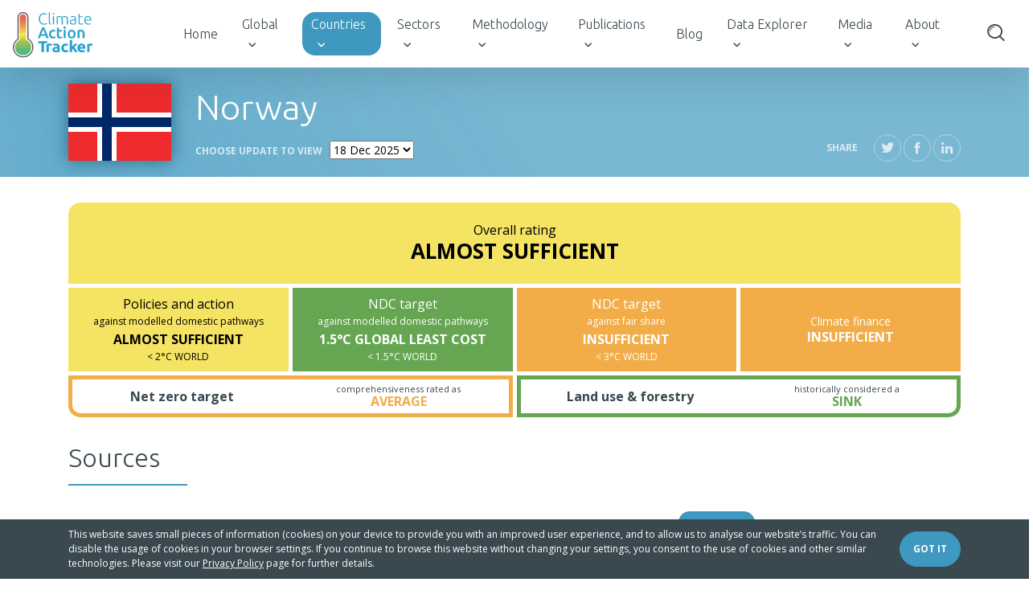

--- FILE ---
content_type: text/html; charset=utf-8
request_url: https://climateactiontracker.org/countries/norway/sources/
body_size: 14760
content:
<!DOCTYPE html>
<html lang="en">

<head>
    <meta charset="utf-8"/>
    <meta http-equiv="X-UA-Compatible" content="IE=edge"/>
    <meta name="twitter:widgets:border-color" content="#ffffff">
    <title>Sources | Climate Action Tracker</title>
    <link rel="dns-prefetch" href="https://www.google-analytics.com">
    <link rel="dns-prefetch" href="https://fonts.googleapis.com">

    <meta name="description" content=""/>
    <meta name="viewport" content="width=device-width, initial-scale=1"/>
    <meta property="og:title" content="Sources">

    

    
    <meta property="og:image" content="https://climateactiontracker.org/media/images/CAT_2025-12_Twitter_RatingBanner__goMZGI6.2e16d0ba.fill-1200x630.png">
    <meta name="twitter:card" content="summary_large_image">

    
    <link rel="apple-touch-icon" sizes="180x180" href="/static/images/apple-touch-icon.png">
    <link rel="icon" type="image/png" sizes="32x32" href="/static/images/favicon-32x32.png">
    <link rel="icon" type="image/png" sizes="16x16" href="/static/images/favicon-16x16.png">
    <link rel="manifest" href="/static/images/site.webmanifest">
    <link rel="mask-icon" href="/static/images/safari-pinned-tab.svg" color="#5bbad5">
    <link rel="shortcut icon" href="/static/images/favicon.ico">
    <link href="https://fonts.googleapis.com/css?family=Open+Sans:300,400,600,700,800&display=swap" rel="stylesheet">
    <link href="https://fonts.googleapis.com/css?family=Ubuntu:300,400,500,700&display=swap" rel="stylesheet">
    <meta name="msapplication-TileColor" content="#da532c">
    <meta name="msapplication-config" content="/static/images/browserconfig.xml">
    <meta name="theme-color" content="#ffffff">
    
    <link rel="stylesheet" href="/static/CACHE/css/output.3684e855801b.css" type="text/css">

    
        
    

    
        <!-- Google tag (gtag.js) -->
        <script async src="https://www.googletagmanager.com/gtag/js?id=G-7KF1F1LP8G"></script>
        <script>
            window.dataLayer = window.dataLayer || [];

            function gtag() {
                dataLayer.push(arguments);
            }

            gtag('js', new Date());

            gtag('config', 'G-7KF1F1LP8G');
        </script>
    
    <script defer nomodule src="/static/js/ie.js"></script>
    <script defer src="/static/js/instant-page.js"></script>
</head>


<body class="">



<nav class="navbar navbar-expand-lg bg-white navbar-light fixed-top">
    <a class="navbar-brand" href="/">
        <img alt="" class="navbar-brand__image" src="/static/images/logo.svg"/>
    </a>
    <button class="navbar-toggler" type="button" data-toggle="collapse" data-target="#navbarCollapse">
        <span class="navbar-toggler-icon"></span>
    </button>
    <div class="collapse navbar-collapse" id="navbarCollapse">
        
        

<ul class="navbar-nav mr-auto">
  <li class="nav-item ">
    <a class="nav-link" href="/">Home</a>
  </li>
  
    <li data-deep-toggle-propagate-target=".dropdown-menu" class="nav-item dropdown deep-dropdown">
      
        <a data-deep-toggle=".deep-dropdown" class="nav-link dropdown-toggle" href="#">Global</a>
        
          
<ul class="dropdown-menu" aria-hidden="true">
  
  
    <li data-deep-toggle-propagate-target=".flyout__menu" class="dropdown-item">
      
        <a href="/global/cat-thermometer/">CAT Thermometer</a>
      
    </li>
  
    <li data-deep-toggle-propagate-target=".flyout__menu" class="dropdown-item">
      
        <a href="/global/emissions-pathways/">Emissions Pathways</a>
      
    </li>
  
    <li data-deep-toggle-propagate-target=".flyout__menu" class="dropdown-item">
      
        <a href="/global/emissions-gaps/">Emissions Gaps</a>
      
    </li>
  
    <li data-deep-toggle-propagate-target=".flyout__menu" class="dropdown-item">
      
        <a href="/global/climate-target-update-tracker/">Climate Target Update Tracker</a>
      
    </li>
  
    <li data-deep-toggle-propagate-target=".flyout__menu" class="dropdown-item">
      
        <a href="/global/cat-net-zero-target-evaluations/">CAT net zero target evaluations</a>
      
    </li>
  
</ul>

        
      
    </li>
  
    <li data-deep-toggle-propagate-target=".dropdown-menu" class="nav-item dropdown deep-dropdown active">
      
        <a data-deep-toggle=".deep-dropdown" class="nav-link dropdown-toggle" href="#">Countries</a>
        
          


<div class="dropdown-menu countries-menu-dropdown">

  <ul class="countries-menu-dropdown__countries hidden-md hidden-lg">
    <li class="dropdown-item">
      <form data-vanilla-url-jump-form>
        <select name="url_selector" class="form-control">
          <option class="dropdown-second__select-option" value="/countries/">- Select a country -</option>
          
            
            <option class="dropdown-second__select-option" value="/countries/argentina/"
                    >Argentina</option>
          
            
            <option class="dropdown-second__select-option" value="/countries/australia/"
                    >Australia</option>
          
            
            <option class="dropdown-second__select-option" value="/countries/bhutan/"
                    >Bhutan</option>
          
            
            <option class="dropdown-second__select-option" value="/countries/brazil/"
                    >Brazil</option>
          
            
            <option class="dropdown-second__select-option" value="/countries/canada/"
                    >Canada</option>
          
            
            <option class="dropdown-second__select-option" value="/countries/chile/"
                    >Chile</option>
          
            
            <option class="dropdown-second__select-option" value="/countries/china/"
                    >China</option>
          
            
            <option class="dropdown-second__select-option" value="/countries/colombia/"
                    >Colombia</option>
          
            
            <option class="dropdown-second__select-option" value="/countries/costa-rica/"
                    >Costa Rica</option>
          
            
            <option class="dropdown-second__select-option" value="/countries/eu/"
                    >EU</option>
          
            
            <option class="dropdown-second__select-option" value="/countries/egypt/"
                    >Egypt</option>
          
            
            <option class="dropdown-second__select-option" value="/countries/ethiopia/"
                    >Ethiopia</option>
          
            
            <option class="dropdown-second__select-option" value="/countries/gabon/"
                    >Gabon</option>
          
            
            <option class="dropdown-second__select-option" value="/countries/germany/"
                    >Germany</option>
          
            
            <option class="dropdown-second__select-option" value="/countries/india/"
                    >India</option>
          
            
            <option class="dropdown-second__select-option" value="/countries/indonesia/"
                    >Indonesia</option>
          
            
            <option class="dropdown-second__select-option" value="/countries/iran/"
                    >Iran (Islamic Republic of)</option>
          
            
            <option class="dropdown-second__select-option" value="/countries/japan/"
                    >Japan</option>
          
            
            <option class="dropdown-second__select-option" value="/countries/kazakhstan/"
                    >Kazakhstan</option>
          
            
            <option class="dropdown-second__select-option" value="/countries/kenya/"
                    >Kenya</option>
          
            
            <option class="dropdown-second__select-option" value="/countries/mexico/"
                    >Mexico</option>
          
            
            <option class="dropdown-second__select-option" value="/countries/morocco/"
                    >Morocco</option>
          
            
            <option class="dropdown-second__select-option" value="/countries/nepal/"
                    >Nepal</option>
          
            
            <option class="dropdown-second__select-option" value="/countries/new-zealand/"
                    >New Zealand</option>
          
            
            <option class="dropdown-second__select-option" value="/countries/nigeria/"
                    >Nigeria</option>
          
            
            <option class="dropdown-second__select-option" value="/countries/norway/"
                    selected="selected">Norway</option>
          
            
            <option class="dropdown-second__select-option" value="/countries/peru/"
                    >Peru</option>
          
            
            <option class="dropdown-second__select-option" value="/countries/philippines/"
                    >Philippines</option>
          
            
            <option class="dropdown-second__select-option" value="/countries/russian-federation/"
                    >Russian Federation</option>
          
            
            <option class="dropdown-second__select-option" value="/countries/saudi-arabia/"
                    >Saudi Arabia</option>
          
            
            <option class="dropdown-second__select-option" value="/countries/singapore/"
                    >Singapore</option>
          
            
            <option class="dropdown-second__select-option" value="/countries/south-africa/"
                    >South Africa</option>
          
            
            <option class="dropdown-second__select-option" value="/countries/south-korea/"
                    >South Korea</option>
          
            
            <option class="dropdown-second__select-option" value="/countries/switzerland/"
                    >Switzerland</option>
          
            
            <option class="dropdown-second__select-option" value="/countries/thailand/"
                    >Thailand</option>
          
            
            <option class="dropdown-second__select-option" value="/countries/gambia/"
                    >The Gambia</option>
          
            
            <option class="dropdown-second__select-option" value="/countries/turkey/"
                    >Türkiye</option>
          
            
            <option class="dropdown-second__select-option" value="/countries/uae/"
                    >UAE</option>
          
            
            <option class="dropdown-second__select-option" value="/countries/usa/"
                    >USA</option>
          
            
            <option class="dropdown-second__select-option" value="/countries/ukraine/"
                    >Ukraine</option>
          
            
            <option class="dropdown-second__select-option" value="/countries/uk/"
                    >United Kingdom</option>
          
            
            <option class="dropdown-second__select-option" value="/countries/vietnam/"
                    >Viet Nam</option>
          
        </select>
      </form>
    </li>
  </ul>

  <ul class="countries-menu-dropdown__links">
    

    
      <li class="dropdown-item"><a
          href="/countries/overview/">Overview</a></li>
    
      <li class="dropdown-item"><a
          href="/countries/rating-system/">Rating system</a></li>
    
  </ul>

  <div class="countries-menu-dropdown__countries_wrapper">
    
      <ul class="countries-menu-dropdown__countries hidden-xs hidden-sm">
        
          <li class="dropdown-item hidden-xs hidden-sm"><a
              href="/countries/argentina/">Argentina</a></li>
        
          <li class="dropdown-item hidden-xs hidden-sm"><a
              href="/countries/australia/">Australia</a></li>
        
          <li class="dropdown-item hidden-xs hidden-sm"><a
              href="/countries/bhutan/">Bhutan</a></li>
        
          <li class="dropdown-item hidden-xs hidden-sm"><a
              href="/countries/brazil/">Brazil</a></li>
        
          <li class="dropdown-item hidden-xs hidden-sm"><a
              href="/countries/canada/">Canada</a></li>
        
          <li class="dropdown-item hidden-xs hidden-sm"><a
              href="/countries/chile/">Chile</a></li>
        
          <li class="dropdown-item hidden-xs hidden-sm"><a
              href="/countries/china/">China</a></li>
        
          <li class="dropdown-item hidden-xs hidden-sm"><a
              href="/countries/colombia/">Colombia</a></li>
        
          <li class="dropdown-item hidden-xs hidden-sm"><a
              href="/countries/costa-rica/">Costa Rica</a></li>
        
          <li class="dropdown-item hidden-xs hidden-sm"><a
              href="/countries/eu/">EU</a></li>
        
          <li class="dropdown-item hidden-xs hidden-sm"><a
              href="/countries/egypt/">Egypt</a></li>
        
          <li class="dropdown-item hidden-xs hidden-sm"><a
              href="/countries/ethiopia/">Ethiopia</a></li>
        
          <li class="dropdown-item hidden-xs hidden-sm"><a
              href="/countries/gabon/">Gabon</a></li>
        
          <li class="dropdown-item hidden-xs hidden-sm"><a
              href="/countries/germany/">Germany</a></li>
        
      </ul>
    
      <ul class="countries-menu-dropdown__countries hidden-xs hidden-sm">
        
          <li class="dropdown-item hidden-xs hidden-sm"><a
              href="/countries/india/">India</a></li>
        
          <li class="dropdown-item hidden-xs hidden-sm"><a
              href="/countries/indonesia/">Indonesia</a></li>
        
          <li class="dropdown-item hidden-xs hidden-sm"><a
              href="/countries/iran/">Iran (Islamic Republic of)</a></li>
        
          <li class="dropdown-item hidden-xs hidden-sm"><a
              href="/countries/japan/">Japan</a></li>
        
          <li class="dropdown-item hidden-xs hidden-sm"><a
              href="/countries/kazakhstan/">Kazakhstan</a></li>
        
          <li class="dropdown-item hidden-xs hidden-sm"><a
              href="/countries/kenya/">Kenya</a></li>
        
          <li class="dropdown-item hidden-xs hidden-sm"><a
              href="/countries/mexico/">Mexico</a></li>
        
          <li class="dropdown-item hidden-xs hidden-sm"><a
              href="/countries/morocco/">Morocco</a></li>
        
          <li class="dropdown-item hidden-xs hidden-sm"><a
              href="/countries/nepal/">Nepal</a></li>
        
          <li class="dropdown-item hidden-xs hidden-sm"><a
              href="/countries/new-zealand/">New Zealand</a></li>
        
          <li class="dropdown-item hidden-xs hidden-sm"><a
              href="/countries/nigeria/">Nigeria</a></li>
        
          <li class="dropdown-item hidden-xs hidden-sm"><a
              href="/countries/norway/">Norway</a></li>
        
          <li class="dropdown-item hidden-xs hidden-sm"><a
              href="/countries/peru/">Peru</a></li>
        
          <li class="dropdown-item hidden-xs hidden-sm"><a
              href="/countries/philippines/">Philippines</a></li>
        
      </ul>
    
      <ul class="countries-menu-dropdown__countries hidden-xs hidden-sm">
        
          <li class="dropdown-item hidden-xs hidden-sm"><a
              href="/countries/russian-federation/">Russian Federation</a></li>
        
          <li class="dropdown-item hidden-xs hidden-sm"><a
              href="/countries/saudi-arabia/">Saudi Arabia</a></li>
        
          <li class="dropdown-item hidden-xs hidden-sm"><a
              href="/countries/singapore/">Singapore</a></li>
        
          <li class="dropdown-item hidden-xs hidden-sm"><a
              href="/countries/south-africa/">South Africa</a></li>
        
          <li class="dropdown-item hidden-xs hidden-sm"><a
              href="/countries/south-korea/">South Korea</a></li>
        
          <li class="dropdown-item hidden-xs hidden-sm"><a
              href="/countries/switzerland/">Switzerland</a></li>
        
          <li class="dropdown-item hidden-xs hidden-sm"><a
              href="/countries/thailand/">Thailand</a></li>
        
          <li class="dropdown-item hidden-xs hidden-sm"><a
              href="/countries/gambia/">The Gambia</a></li>
        
          <li class="dropdown-item hidden-xs hidden-sm"><a
              href="/countries/turkey/">Türkiye</a></li>
        
          <li class="dropdown-item hidden-xs hidden-sm"><a
              href="/countries/uae/">UAE</a></li>
        
          <li class="dropdown-item hidden-xs hidden-sm"><a
              href="/countries/usa/">USA</a></li>
        
          <li class="dropdown-item hidden-xs hidden-sm"><a
              href="/countries/ukraine/">Ukraine</a></li>
        
          <li class="dropdown-item hidden-xs hidden-sm"><a
              href="/countries/uk/">United Kingdom</a></li>
        
          <li class="dropdown-item hidden-xs hidden-sm"><a
              href="/countries/vietnam/">Viet Nam</a></li>
        
      </ul>
    
  </div>

</div>











































































        
      
    </li>
  
    <li data-deep-toggle-propagate-target=".dropdown-menu" class="nav-item dropdown deep-dropdown">
      
        <a data-deep-toggle=".deep-dropdown" class="nav-link dropdown-toggle" href="#">Sectors</a>
        
          
<ul class="dropdown-menu" aria-hidden="true">
  
  
    <li data-deep-toggle-propagate-target=".flyout__menu" class="dropdown-item">
      
        <a href="/sectors/cat-sectoral-analysis/">CAT sectoral analysis</a>
      
    </li>
  
    <li data-deep-toggle-propagate-target=".flyout__menu" class="dropdown-item">
      
        <a href="/sectors/power/">Power</a>
      
    </li>
  
    <li data-deep-toggle-propagate-target=".flyout__menu" class="dropdown-item">
      
        <a href="/sectors/aviation/">International Aviation</a>
      
    </li>
  
    <li data-deep-toggle-propagate-target=".flyout__menu" class="dropdown-item">
      
        <a href="/sectors/shipping/">International Shipping</a>
      
    </li>
  
</ul>

        
      
    </li>
  
    <li data-deep-toggle-propagate-target=".dropdown-menu" class="nav-item dropdown deep-dropdown">
      
        <a data-deep-toggle=".deep-dropdown" class="nav-link dropdown-toggle" href="#">Methodology</a>
        
          
<ul class="dropdown-menu" aria-hidden="true">
  
    <li class="dropdown-item"><a href="/methodology/">Introduction</a></li>
  
  
    <li data-deep-toggle-propagate-target=".flyout__menu" class="dropdown-item flyout">
      
        <a data-deep-toggle=".flyout" class="flyout__toggle" href="#">CAT rating methodology</a>
        

<flyout-menu parent=".flyout" class="flyout__menu" aria-hidden="true">
    <ul>
        
            <li class="dropdown-item">
                <a href="/methodology/cat-rating-methodology/">Overview</a>
            </li>
        
        
            <li class="dropdown-item">
                <a href="/methodology/cat-rating-methodology/fair-share/">Fair share</a>
            </li>
        
            <li class="dropdown-item">
                <a href="/methodology/cat-rating-methodology/modelled-domestic-pathways/">Modelled domestic pathways</a>
            </li>
        
            <li class="dropdown-item">
                <a href="/methodology/cat-rating-methodology/finance/">Finance</a>
            </li>
        
            <li class="dropdown-item">
                <a href="/methodology/cat-rating-methodology/lulucf/">LULUCF</a>
            </li>
        
    </ul>
</flyout-menu>

      
    </li>
  
    <li data-deep-toggle-propagate-target=".flyout__menu" class="dropdown-item">
      
        <a href="/methodology/global-pathways/">Global emissions and temperature</a>
      
    </li>
  
    <li data-deep-toggle-propagate-target=".flyout__menu" class="dropdown-item">
      
        <a href="/methodology/estimating-national-emissions/">Estimating national emissions</a>
      
    </li>
  
    <li data-deep-toggle-propagate-target=".flyout__menu" class="dropdown-item">
      
        <a href="/methodology/paris-temperature-goal/">Paris temperature goal</a>
      
    </li>
  
    <li data-deep-toggle-propagate-target=".flyout__menu" class="dropdown-item">
      
        <a href="/methodology/land-use-and-forestry/">Land use, land-use change and forestry</a>
      
    </li>
  
    <li data-deep-toggle-propagate-target=".flyout__menu" class="dropdown-item">
      
        <a href="/methodology/net-zero-targets/">Net zero targets</a>
      
    </li>
  
    <li data-deep-toggle-propagate-target=".flyout__menu" class="dropdown-item">
      
        <a href="/methodology/rating-aviation-and-shipping/">Rating aviation and shipping</a>
      
    </li>
  
</ul>

        
      
    </li>
  
    <li data-deep-toggle-propagate-target=".dropdown-menu" class="nav-item dropdown deep-dropdown">
      
        <a data-deep-toggle=".deep-dropdown" class="nav-link dropdown-toggle" href="#">Publications</a>
        
          
<ul class="dropdown-menu" aria-hidden="true">
  
    <li class="dropdown-item"><a href="/publications/">Reports</a></li>
  
  
    <li data-deep-toggle-propagate-target=".flyout__menu" class="dropdown-item">
      
        <a href="/publications/climate-governance/">Climate Governance Series</a>
      
    </li>
  
</ul>

        
      
    </li>
  
    <li data-deep-toggle-propagate-target=".dropdown-menu" class="nav-item ">
      
        <a class="nav-link" href="/blog/">Blog</a>
      
    </li>
  
    <li data-deep-toggle-propagate-target=".dropdown-menu" class="nav-item dropdown deep-dropdown">
      
        <a data-deep-toggle=".deep-dropdown" class="nav-link dropdown-toggle" href="#">Data Explorer</a>
        
          
<ul class="dropdown-menu" aria-hidden="true">
  
    <li class="dropdown-item"><a href="/cat-data-explorer/">Data Explorer</a></li>
  
  
    <li data-deep-toggle-propagate-target=".flyout__menu" class="dropdown-item">
      
        <a href="/cat-data-explorer/country-ratings/">Country ratings</a>
      
    </li>
  
    <li data-deep-toggle-propagate-target=".flyout__menu" class="dropdown-item">
      
        <a href="/cat-data-explorer/country-emissions/">Country emissions analysis</a>
      
    </li>
  
    <li data-deep-toggle-propagate-target=".flyout__menu" class="dropdown-item">
      
        <a href="/cat-data-explorer/sector-indicators/">Sector indicators and 1.5°C benchmarks</a>
      
    </li>
  
</ul>

        
      
    </li>
  
    <li data-deep-toggle-propagate-target=".dropdown-menu" class="nav-item dropdown deep-dropdown">
      
        <a data-deep-toggle=".deep-dropdown" class="nav-link dropdown-toggle" href="#">Media</a>
        
          
<ul class="dropdown-menu" aria-hidden="true">
  
    <li class="dropdown-item"><a href="/press/">News releases</a></li>
  
  
    <li data-deep-toggle-propagate-target=".flyout__menu" class="dropdown-item">
      
        <a href="/press/media-contact/">Media Contact</a>
      
    </li>
  
</ul>

        
      
    </li>
  
    <li data-deep-toggle-propagate-target=".dropdown-menu" class="nav-item dropdown deep-dropdown">
      
        <a data-deep-toggle=".deep-dropdown" class="nav-link dropdown-toggle" href="#">About</a>
        
          
<ul class="dropdown-menu dropdown-menu--last" aria-hidden="true">
  
    <li class="dropdown-item"><a href="/about/">What we do</a></li>
  
  
    <li data-deep-toggle-propagate-target=".flyout__menu" class="dropdown-item">
      
        <a href="/about/who-we-are/">Who we are</a>
      
    </li>
  
    <li data-deep-toggle-propagate-target=".flyout__menu" class="dropdown-item">
      
        <a href="/about/the-team/">The Team</a>
      
    </li>
  
    <li data-deep-toggle-propagate-target=".flyout__menu" class="dropdown-item">
      
        <a href="/about/contact-us/">Contact Us</a>
      
    </li>
  
    <li data-deep-toggle-propagate-target=".flyout__menu" class="dropdown-item">
      
        <a href="/about/legal/">Privacy / Legal</a>
      
    </li>
  
</ul>

        
      
    </li>
  
  <span data-component-nav-search class="nav-item nav-search">
    <a href="#" class="nav-link d-block nav-search__link">
      <span class="icon icon-icons_4"></span>
      <span class="nav-search__link-text">Search</span>
    </a>
  </span>
</ul>

    </div>
</nav>

<main class="main-content">
    

    
  
  <section class="headline--3"
           style="background-image: url('/static/images/slide-mask-3.png');">
    <div class="container">
      <div class="headline__first">
        
          
            <div class="headline__flag">
              <a href="/countries/norway/"><img class="img-fluid" src="/static/countries/flags/4x3/no.svg" alt=""></a>
            </div>
          
        
        <div class="headline__info">
          <h1 class="headline__title">Norway</h1>
          <form data-vanilla-url-jump-form class="headline__revisions">
            <label for="url_selector" class="headline__revisions-label">Choose update to view</label>
            <select id="url_selector" name="url_selector" class="headline__revisions-select">
              
                <option value="/countries/norway/"
                        selected="selected">18 Dec 2025</option>
              
                <option value="/countries/norway/2022-12-01/"
                        > 1 Dec 2022</option>
              
                <option value="/countries/norway/2022-06-29/"
                        >29 Jun 2022</option>
              
                <option value="/countries/norway/2021-09-15/"
                        >15 Sep 2021</option>
              
                <option value="/countries/norway/2020-07-30/"
                        >30 Jul 2020</option>
              
                <option value="/countries/norway/2019-12-02/"
                        > 2 Dec 2019</option>
              
                <option value="/countries/norway/2019-09-19/"
                        >19 Sep 2019</option>
              
                <option value="/countries/norway/2019-06-17/"
                        >17 Jun 2019</option>
              
                <option value="/countries/norway/2018-12-03/"
                        > 3 Dec 2018</option>
              
                <option value="/countries/norway/2018-04-30/"
                        >30 Apr 2018</option>
              
                <option value="/media/documents/2018/4/CAT_2017-11-06_CountryAssessment_Norway.pdf"
                        > 6 Nov 2017</option>
              
                <option value="/media/documents/2018/4/CAT_2016-11-02_CountryAssessment_Norway.pdf"
                        > 2 Nov 2016</option>
              
                <option value="/media/documents/2018/4/CAT_2015-07-08_CountryAssessment_Norway.pdf"
                        > 8 Jul 2015</option>
              
                <option value="/media/documents/2018/4/CAT_2014-12-08_CountryAssessment_Norway.pdf"
                        > 8 Dec 2014</option>
              
                <option value="/media/documents/2018/4/CAT_2013-11-30_CountryAssessment_Norway.pdf"
                        >30 Nov 2013</option>
              
                <option value="/media/documents/2018/4/CAT_2012-11-30_CountryAssessment_Norway.pdf"
                        >30 Nov 2012</option>
              
                <option value="/media/documents/2018/4/CAT_2011-06-25_CountryAssessment_Norway.pdf"
                        >25 Jun 2011</option>
              
            </select>
          </form>
        </div>
      </div>
      <div class="headline__second">
        <div class="headline__social social hidden-xs hidden-sm">
  <span class="social__label">Share</span>
  <a href="https://twitter.com/intent/tweet/?status=Sources%3A%20http%3A//climateactiontracker.org/countries/norway/sources/" class="social__item" target="_blank">
    <span class="icon icon-icons_31"></span>
  </a>
  <a href="https://www.facebook.com/sharer/sharer.php?u=http%3A//climateactiontracker.org/countries/norway/sources/" class="social__item"
     target="_blank">
    <span class="icon icon-icons_32"></span>
  </a>
  <a href="https://www.linkedin.com/shareArticle?mini=true&amp;url=http%3A//climateactiontracker.org/countries/norway/sources/&amp;title=Sources&amp;summary=&amp;source=" class="social__item"
     target="_blank">
    <span class="icon icon-icons_36"></span>
  </a>
</div>

<div class="headline__social social hidden-md hidden-lg">
  <div class="dropdown dropdown--blue dropdown--right">
    <button class="dropdown-toggle social__label social__dropdown-toggle" type="button" id="shareButton" data-toggle="dropdown"
            aria-haspopup="true" aria-expanded="false">
      Share
    </button>
    <div class="dropdown-menu dropdown-menu-right" aria-labelledby="shareButton">
      <div class="dropdown-item"><a href="https://twitter.com/intent/tweet/?status=Sources%3A%20http%3A//climateactiontracker.org/countries/norway/sources/" class="" target="_blank">
        <span class="icon icon-icons_31"></span> Twitter
      </a></div>
      <div class="dropdown-item"><a href="https://www.facebook.com/sharer/sharer.php?u=http%3A//climateactiontracker.org/countries/norway/sources/" class="" target="_blank">
        <span class="icon icon-icons_32"></span> Facebook
      </a></div>
      <div class="dropdown-item"><a href="https://www.linkedin.com/shareArticle?mini=true&amp;url=http%3A//climateactiontracker.org/countries/norway/sources/&amp;title=Sources&amp;summary=&amp;source=" class="" target="_blank">
        <span class="icon icon-icons_36"></span> Linkedin
      </a></div>
    </div>
  </div>
</div>

      </div>
    </div>
  </section>


    
  <section>
    <div class="container">
      
        
          <div class="t-padding--2 b-padding--2">
            
<div class="ratings-matrix">
    <div class="ratings-matrix__overall ratings-matrix__tile--YELLOW">
        <dl>
            <dt>Overall rating</dt>
            <dd>Almost Sufficient</dd>
        </dl>
    </div>
    <div class="ratings-matrix__second-row">
        <div class="ratings-matrix__second-row-cell ratings-matrix__tile--YELLOW">
            <dl>
                <dt><p>Policies and action<br> <i>against modelled domestic pathways</i></p></dt>
                <dd><b>Almost Sufficient</b></dd>
                
                    <dd><i>&lt; 2°C World</i></dd>
            </dl>
        </div>
        <div class="ratings-matrix__second-row-cell ratings-matrix__tile--GREEN">
            <dl>
                <dt><p>NDC target<br> <i>against modelled domestic pathways</i></p></dt>
                <dd><b>1.5°C global least cost</b></dd>
                
                    <dd><i>&lt; 1.5°C World</i></dd>
            </dl>
        </div>
        <div class="ratings-matrix__second-row-cell ratings-matrix__tile--ORANGE">
            <dl>
                <dt><p>NDC target<br> <i>against fair share</i></p></dt>
                <dd><b>Insufficient</b></dd>
                
                    <dd><i>&lt; 3°C World</i></dd>
            </dl>
        </div>
        <div class="ratings-matrix__second-row-cell ratings-matrix__tile--ORANGE">
            <dl>
                <dt>Climate finance</dt>
                <dd><b>Insufficient</b></dd>
            </dl>
        </div>
    </div>
    <div class="ratings-matrix__third-row">
        <div class="ratings-matrix__third-row-cell ratings-matrix__third-row-cell--ORANGE">
            <dl class="ratings-matrix__net_zero_target ratings-matrix__net_zero_target--no-target">
                <dt>Net zero target</dt>
                
                <dd>
                    <p>Comprehensiveness rated as</p>
                    <b class="ratings-matrix__label ratings-matrix__label--ORANGE">
                        Average
                    </b>
                </dd>
            </dl>
        </div>
        <div class="ratings-matrix__third-row-cell ratings-matrix__third-row-cell--GREEN">
            <dl class="ratings-matrix__land_use_forestry">
                <dt>Land use &amp; forestry</dt>
                <dd>
                    
                        <p>historically considered a</p>
                    
                    <b class="ratings-matrix__label ratings-matrix__label--GREEN">
                        Sink
                    </b>
                </dd>
            </dl>
        </div>
    </div>
</div>


          </div>
        
      
    </div>
  </section>

    

  
    <section class="country-tabs">
      
        
          <div class="container">
            <h3 class="country-tabs__header bottom-line bottom-line--primary bottom-line--130">
              
  Sources
</h3>
            <ul class="nav nav-pills">
              <li class="nav-item">
                
                <a class="nav-link" href="/countries/norway/">Summary</a>
              </li>
              
                <li class="nav-item">
                  
                  <a class="nav-link"
                     href="/countries/norway/targets/">Targets</a>
                </li>
              
                <li class="nav-item">
                  
                  <a class="nav-link"
                     href="/countries/norway/policies-action/">Policies &amp; action</a>
                </li>
              
                <li class="nav-item">
                  
                  <a class="nav-link"
                     href="/countries/norway/2035-ndc/">2035 NDC</a>
                </li>
              
                <li class="nav-item">
                  
                  <a class="nav-link"
                     href="/countries/norway/net-zero-targets/">Net zero targets</a>
                </li>
              
                <li class="nav-item">
                  
                  <a class="nav-link"
                     href="/countries/norway/assumptions/">Assumptions</a>
                </li>
              
                <li class="nav-item">
                  
                  <a class="nav-link active"
                     href="/countries/norway/sources/">Sources</a>
                </li>
              
            </ul>
          </div>
        
      
    </section>

    
  <section data-vanilla-collapsible-sections class="b-padding--3">
    


  <div class="content-section content-section--has-left-side">
    <div class="container">
      
        <div class="content-section__left-side">
          

<h3 id="section__sources">
  Sources
</h3>

        </div>
        <div class="content-section__content">
          
            

  <div class="content-block"><p data-block-key="f7x30">Accelerating to Zero Coalition. (2021). <i>Zero Emission Vehicles Declaration</i> [Declaration]. International Council on Clean Transportation. <a href="https://acceleratingtozero.org/the-declaration/">https://acceleratingtozero.org/the-declaration/</a></p><p data-block-key="m22l">Adomaitis, N. (2025, October 28). Europe’s top rights court rejects climate challenge against Norway’s oil. <i>Reuters</i>. <a href="https://www.reuters.com/sustainability/cop/europes-top-rights-court-rejects-climate-challenge-against-norway-oil-2025-10-28/">https://www.reuters.com/sustainability/cop/europes-top-rights-court-rejects-climate-challenge-against-norway-oil-2025-10-28/</a></p><p data-block-key="75oc9">Bellona. (2021, December 17). Norway grants €100 million for clean hydrogen. <i>Bellona</i>. <a href="https://bellona.org/news/ccs/2021-12-norway-grants-e100-million-for-clean-hydrogen">https://bellona.org/news/ccs/2021-12-norway-grants-e100-million-for-clean-hydrogen</a></p><p data-block-key="fbuo3">Brown, M. (2018, May 4). Norway Just Mandated Zero-Emission Fjords to Lead Electric Boat Charge. <i>Inverse</i>. <a href="https://www.inverse.com/article/44507-norway-zero-emission-fjords?refresh=8">https://www.inverse.com/article/44507-norway-zero-emission-fjords?refresh=8</a></p><p data-block-key="2du39">Buli, N. (2025, January 14). Norway awards oil, gas drilling permits, plans Arctic push. <i>Reuters</i>. <a href="https://www.reuters.com/business/energy/norway-awards-53-stakes-latest-offshore-oil-gas-exploration-round-2025-01-14/">https://www.reuters.com/business/energy/norway-awards-53-stakes-latest-offshore-oil-gas-exploration-round-2025-01-14/</a></p><p data-block-key="ablla">Business Norway. (2025, June 2). Norway showcases award-winning electric ferry technology. <i>Business Norway</i>. <a href="https://businessnorway.com/articles/norway-showcases-award-winning-electric-ferry-technology">https://businessnorway.com/articles/norway-showcases-award-winning-electric-ferry-technology</a></p><p data-block-key="24ggm">C40. (2019). <i>Oslo and Heidelberg commit to make new buildings net-zero carbon by 2030</i> [Press release]. <a href="https://www.c40.org/news/oslo-heidelberg-net-zero-buildings/#:~:text=Oslo%20and%20Heidelberg%20commit%20to,carbon%20by%202030%20%2D%20C40%20Cities">https://www.c40.org/news/oslo-heidelberg-net-zero-buildings/#:~:text=Oslo%20and%20Heidelberg%20commit%20to,carbon%20by%202030%20%2D%20C40%20Cities</a></p><p data-block-key="4q3ts">Climate Analytics. (2022). <i>1.5°C National Pathways Explorer—Norway</i>. <a href="https://1p5ndc-pathways.climateanalytics.org/countries/norway/sectors/buildings/">https://1p5ndc-pathways.climateanalytics.org/countries/norway/sectors/buildings/</a></p><p data-block-key="a2st4">Coleman, N. (2025, January 9). Higher Norway exploration drilling yields less oil and gas in 2024: Regulator. <i>S&amp;P Global</i>. <a href="https://www.spglobal.com/commodity-insights/en/news-research/latest-news/crude-oil/010925-higher-norway-exploration-drilling-yields-less-oil-and-gas-in-2024-regulator">https://www.spglobal.com/commodity-insights/en/news-research/latest-news/crude-oil/010925-higher-norway-exploration-drilling-yields-less-oil-and-gas-in-2024-regulator</a></p><p data-block-key="f905e">EEA Joint Committee. (2019). <i>Decision of the EEA Joint Committee No 269/2019 of 25 October 2019 amending Protocol 31 to the EEA Agreement, on cooperation in specific fields outside the four freedoms [2023/92]</i>. Official Journal of the European Union. <a href="https://www.efta.int/sites/default/files/documents/legal-texts/eea/other-legal-documents/adopted-joint-committee-decisions/2019%20-%20English/269-2019.pdf">https://www.efta.int/sites/default/files/documents/legal-texts/eea/other-legal-documents/adopted-joint-committee-decisions/2019%20-%20English/269-2019.pdf</a></p><p data-block-key="ih0m">EIA. (2022). <i>Norway remains a significant natural gas supplier to the European Union</i>. U.S. Energy Information Administration. <a href="https://www.eia.gov/todayinenergy/detail.php?id=54479">https://www.eia.gov/todayinenergy/detail.php?id=54479</a></p><p data-block-key="d6pt0">EIA. (2024). <i>Norway: Analysis—Energy Sector Highlights</i>. U.S. Energy Information Administration. <a href="https://www.eia.gov/international/overview/country/NOR">https://www.eia.gov/international/overview/country/NOR</a></p><p data-block-key="3lbro">Equinor. (2024). <i>Northern Lights ready to receive CO₂</i> [Press release]. <a href="https://www.equinor.com/news/20240926-northern-lights-ready-to-receive-co2">https://www.equinor.com/news/20240926-northern-lights-ready-to-receive-co2</a></p><p data-block-key="3ohbp">EuroCities. (2025). <i>Oslo powers a zero-emission future</i>. EuroCities. <a href="https://eurocities.eu/latest/oslo-powers-a-zero-emission-future/">https://eurocities.eu/latest/oslo-powers-a-zero-emission-future/</a></p><p data-block-key="8bc39">European Commission. (2025a). <i>Effort sharing 2021-2030: Targets and flexibilities</i> (Effort Sharing: Member States’ Emission Targets). <a href="https://climate.ec.europa.eu/eu-action/effort-sharing-member-states-emission-targets/effort-sharing-2021-2030-targets-and-flexibilities_en">https://climate.ec.europa.eu/eu-action/effort-sharing-member-states-emission-targets/effort-sharing-2021-2030-targets-and-flexibilities_en</a></p><p data-block-key="4e7ka">European Commission. (2025b). <i>FAQ – Maritime transport in EU Emissions Trading System (ETS)</i>. European Commission. <a href="https://climate.ec.europa.eu/eu-action/transport-decarbonisation/reducing-emissions-shipping-sector/faq-maritime-transport-eu-emissions-trading-system-ets_en">https://climate.ec.europa.eu/eu-action/transport-decarbonisation/reducing-emissions-shipping-sector/faq-maritime-transport-eu-emissions-trading-system-ets_en</a></p><p data-block-key="e8r2t">European Commission. (2025c). <i>Scope of the ETS</i> (Energy, Climate Change, Environment). European Commission. <a href="https://climate.ec.europa.eu/eu-action/eu-emissions-trading-system-eu-ets/scope-eu-ets_en#:~:text=carbon%20dioxide%20(CO2)%20from,from%20the%20production%20of%20aluminium">https://climate.ec.europa.eu/eu-action/eu-emissions-trading-system-eu-ets/scope-eu-ets_en#:~:text=carbon%20dioxide%20(CO2)%20from,from%20the%20production%20of%20aluminium</a>.</p><p data-block-key="4mcjg">European Environment Agency. (2021). <i>Greenhouse gas emission intensity of electricity generation in Europe</i>. <a href="https://www.eea.europa.eu/data-and-maps/indicators/overview-of-the-electricity-production-3/assessment#:~:text=In">https://www.eea.europa.eu/data-and-maps/indicators/overview-of-the-electricity-production-3/assessment#:~:text=In</a> non-EU EEA countries,e%2FkWh in Norway</p><p data-block-key="dkka0">Gassco. (2025a). <i>Record delivery of natural gas in 2024</i>. Gassco. <a href="https://gassco.eu/en/record-delivery-of-natural-gas-through-the-gas-transport-system-to-europe-in-2024/">https://gassco.eu/en/record-delivery-of-natural-gas-through-the-gas-transport-system-to-europe-in-2024/</a></p><p data-block-key="6ubn7">Gassco. (2025b). <i>Record delivery of natural gas in 2024</i>. <a href="https://gassco.eu/en/record-delivery-of-natural-gas-through-the-gas-transport-system-to-europe-in-2024/#:~:text=Norwegian%20natural%20gas%20has%20become,of%20its%20total%20energy%20consumption">https://gassco.eu/en/record-delivery-of-natural-gas-through-the-gas-transport-system-to-europe-in-2024/#:~:text=Norwegian%20natural%20gas%20has%20become,of%20its%20total%20energy%20consumption</a>.</p><p data-block-key="36dpe">Government of Norway. (2017). <i>Climate Change Act—Act relating to Norway’s climate targets</i>. <a href="https://www.regjeringen.no/en/dokumenter/climate-change-act/id2593351/">https://www.regjeringen.no/en/dokumenter/climate-change-act/id2593351/</a></p><p data-block-key="5eq49">Government of Norway. (2018). <i>Norway’s Seventh National Communication</i> [UNFCCC National Communication]. Norwegian Ministry of Climate and Environment. <a href="https://unfccc.int/files/national_reports/annex_i_natcom/submitted_natcom/application/pdf/529371_norway-nc7-br3-1-nc7_-_br3_-_final.pdf">https://unfccc.int/files/national_reports/annex_i_natcom/submitted_natcom/application/pdf/529371_norway-nc7-br3-1-nc7_-_br3_-_final.pdf</a></p><p data-block-key="3ais4">Government of Norway. (2019). <i>Politisk plattform 2019-2021</i>. <a href="https://www.regjeringen.no/contentassets/7b0b7f0fcf0f4d93bb6705838248749b/plattform.pdf">https://www.regjeringen.no/contentassets/7b0b7f0fcf0f4d93bb6705838248749b/plattform.pdf</a></p><p data-block-key="45sq8">Government of Norway. (2020a). <i>Norway’s Fourth Biennial Report</i> [UNFCCC Biennial Report]. Norwegian Ministry of Climate and Environment. <a href="https://unfccc.int/sites/default/files/resource/Norway_BR4">https://unfccc.int/sites/default/files/resource/Norway_BR4</a> %282%29.pdf</p><p data-block-key="lm4r">Government of Norway. (2020b). <i>Norway’s long-term low-emission strategy for 2050</i>. <a href="https://unfccc.int/documents/266947">https://unfccc.int/documents/266947</a></p><p data-block-key="e61f7">Government of Norway. (2020c). <i>Update of Norway’s nationally determined contribution</i>. <a href="https://unfccc.int/documents/497804">https://unfccc.int/documents/497804</a></p><p data-block-key="9m4uo">Government of Norway. (2021a). <i>Norway to double climate finance to NOK 14 billion</i> [Press release]. Ministry of Climate and Environment and Ministry of Foreign Affairs. <a href="https://www.regjeringen.no/en/aktuelt/norway-to-double-climate-finance-to-nok-14-billion/id2881477/">https://www.regjeringen.no/en/aktuelt/norway-to-double-climate-finance-to-nok-14-billion/id2881477/</a></p><p data-block-key="e8642">Government of Norway. (2021b). <i>Norway’s Climate Action Plan for 2021-2030</i> (Report to the Storting No. Meld. St. 13 (2020-2021)). Norwegian Ministry of Climate and Environment. <a href="https://www.regjeringen.no/contentassets/a78ecf5ad2344fa5ae4a394412ef8975/en-gb/pdfs/stm202020210013000engpdfs.pdf">https://www.regjeringen.no/contentassets/a78ecf5ad2344fa5ae4a394412ef8975/en-gb/pdfs/stm202020210013000engpdfs.pdf</a></p><p data-block-key="218q9">Government of Norway. (2021c). <i>Submission by Norway on information to be provided by Parties in accordance with Article 9, paragraph 5, of the Paris Agreement</i>. UNFCCC. <a href="https://www4.unfccc.int/sites/SubmissionsStaging/Documents/202102252001---Norway_s%20Submission%20in%20accordance%20with%20Article%209.5%20of%20the%20Paris%20Agreement.pdf">https://www4.unfccc.int/sites/SubmissionsStaging/Documents/202102252001---Norway_s%20Submission%20in%20accordance%20with%20Article%209.5%20of%20the%20Paris%20Agreement.pdf</a></p><p data-block-key="bbau1">Government of Norway. (2022a). <i>2022 Common Reporting Format (CRF) Table</i>. <a href="https://unfccc.int/documents/461704">https://unfccc.int/documents/461704</a></p><p data-block-key="1sc7r">Government of Norway. (2022b). <i>Norway First NDC (Second updated submission)</i>. <a href="https://unfccc.int/documents/620975">https://unfccc.int/documents/620975</a></p><p data-block-key="935c2">Government of Norway. (2023). <i>Norway’s Eighth National Communication</i> [National Communication]. Norwegian Ministry of Climate and Environment. <a href="https://unfccc.int/documents/627573">https://unfccc.int/documents/627573</a></p><p data-block-key="71mji">Government of Norway. (2024a). <i>Target to double climate finance exceeded for second year in a row</i> [Press release]. Ministry of Foreign Affairs. <a href="https://www.regjeringen.no/en/aktuelt/target-to-double-climate-finance-exceeded-for-second-year-in-a-row/id3048346/">https://www.regjeringen.no/en/aktuelt/target-to-double-climate-finance-exceeded-for-second-year-in-a-row/id3048346/</a></p><p data-block-key="2vdfj">Government of Norway. (2024b). <i>The Government Extends Tropical Forest Initiative to 2035</i> [Press release]. Office of the Prime Minister and Ministry of Climate and Environment. <a href="https://www.regjeringen.no/en/aktuelt/the-government-extends-tropical-forest-initiative-to-2035/id3054310/">https://www.regjeringen.no/en/aktuelt/the-government-extends-tropical-forest-initiative-to-2035/id3054310/</a></p><p data-block-key="216or">Government of Norway. (2025a). <i>2025 Common Reporting Format (CRF) Table</i> [GHG inventory]. <a href="https://unfccc.int/documents/646059">https://unfccc.int/documents/646059</a></p><p data-block-key="4u9e0">Government of Norway. (2025b). <i>Norway’s First Biennial Transparency Report</i> [Biennial transparency reports]. Norwegian Ministry of Climate and Environment. <a href="https://unfccc.int/documents/644967">https://unfccc.int/documents/644967</a></p><p data-block-key="5hino">Government of Norway. (2025c). <i>Norway’s nationally determined contribution for 2035</i>. <a href="https://unfccc.int/documents/648557">https://unfccc.int/documents/648557</a></p><p data-block-key="3o4gs">Hauber, G. (2023). <i>Norway’s Sleipner and Snøhvit CCS: Industry models or cautionary tales?</i> Institute for Energy Economics and Financial Analysis. <a href="https://ieefa.org/resources/norways-sleipner-and-snohvit-ccs-industry-models-or-cautionary-tales">https://ieefa.org/resources/norways-sleipner-and-snohvit-ccs-industry-models-or-cautionary-tales</a></p><p data-block-key="2svon">IEA. (2022). <i>The Future of Heat Pumps</i> (World Energy Outlook Special Report). International Energy Agency. <a href="https://iea.blob.core.windows.net/assets/4713780d-c0ae-4686-8c9b-29e782452695/TheFutureofHeatPumps.pdf">https://iea.blob.core.windows.net/assets/4713780d-c0ae-4686-8c9b-29e782452695/TheFutureofHeatPumps.pdf</a></p><p data-block-key="7ikct">Jacobsen, S., &amp; Adomaitis, N. (2025, May 27). Norway oil industry set to invest record amount in 2025. <i>Reuters</i>. <a href="https://www.reuters.com/business/energy/norway-oil-industry-expects-make-record-high-investments-2025-2025-05-27/">https://www.reuters.com/business/energy/norway-oil-industry-expects-make-record-high-investments-2025-2025-05-27/</a></p><p data-block-key="15o1t">Mannes, M. (2025, December 1). Tesla sets Norway’s annual car sales record. <i>Reuters</i>. <a href="https://www.reuters.com/business/autos-transportation/tesla-sets-norways-annual-car-sales-record-2025-12-01/">https://www.reuters.com/business/autos-transportation/tesla-sets-norways-annual-car-sales-record-2025-12-01/</a></p><p data-block-key="6a92t">McBride, O. (2025, July 4). Norway’s Fuel Tax Change Hits Fishing Fleet Sparking Cancellations. <i>The Fishing Daily</i>. <a href="https://thefishingdaily.com/norwegian-fishing-industry-blog/norways-fuel-tax-change-hits-fishing-fleet-sparking-cancellations/">https://thefishingdaily.com/norwegian-fishing-industry-blog/norways-fuel-tax-change-hits-fishing-fleet-sparking-cancellations/</a></p><p data-block-key="8qcqg">Meredith, S. (2025, July 15). I’m in Norway—And EVs are everywhere. Here’s what the country has done differently. <i>CNBC</i>. <a href="https://www.cnbc.com/2025/07/15/evs-are-everywhere-in-oslo-heres-what-norway-has-done-differently.html">https://www.cnbc.com/2025/07/15/evs-are-everywhere-in-oslo-heres-what-norway-has-done-differently.html</a></p><p data-block-key="7kaqb">Ministry of Petroleum and Energy. (2018). <i>The Norwegian Government continues with the planning of a demonstration project for CO2 capture, transport and storage</i>. Solberg Government. <a href="https://www.regjeringen.no/en/aktuelt/the-norwegian-government-continues-with-the-planning-of-a-demonstration-project-for-co2-capture-transport-and-storage/id2601399/">https://www.regjeringen.no/en/aktuelt/the-norwegian-government-continues-with-the-planning-of-a-demonstration-project-for-co2-capture-transport-and-storage/id2601399/</a></p><p data-block-key="58ca">Morel, M. (2022). C. Norway. In <i>Yearbook of International Environmental Law</i> (Vol. 32). <a href="https://doi.org/10.1093/yiel/yvac048">https://doi.org/10.1093/yiel/yvac048</a></p><p data-block-key="45cgi">Niranjan, A. (2023, November 23). ‘You can walk around in a T-shirt’: How Norway brought heat pumps in from the cold. <i>The Guardian</i>. <a href="https://www.theguardian.com/environment/2023/nov/23/norway-heat-pumps-cold-heating">https://www.theguardian.com/environment/2023/nov/23/norway-heat-pumps-cold-heating</a></p><p data-block-key="51u1f">Nordic Center for Sustainable Finance. (2024). <i>The Norwegian Oil Fund</i>. Nordic Center for Sustainable Finance. <a href="https://www.nordicsustainablefinance.org/the-norwegian-oil-fund">https://www.nordicsustainablefinance.org/the-norwegian-oil-fund</a></p><p data-block-key="3cutq">Nordic Energy Research. (2025). <i>Energy Efficiency in the Nordics</i>. Nordic Energy Research. <a href="https://pub.norden.org/nordicenergyresearch2025-01/index.html">https://pub.norden.org/nordicenergyresearch2025-01/index.html</a></p><p data-block-key="6pkem">Norsk Petroleum. (2024). <i>Carbon capture and storage</i>. Norsk Petroleum. <a href="https://www.norskpetroleum.no/en/environment-and-technology/carbon-capture-and-storage/">https://www.norskpetroleum.no/en/environment-and-technology/carbon-capture-and-storage/</a></p><p data-block-key="914g8">Norsk Petroleum. (2025a). <i>Emissions to air</i>. <a href="https://www.norskpetroleum.no/en/environment-and-technology/emissions-to-air/#:~:text=Photo:%20Ministry%20of%20Energy,Norway&#x27;s%20aggregate%20greenhouse%20gas%20emissions">https://www.norskpetroleum.no/en/environment-and-technology/emissions-to-air/#:~:text=Photo:%20Ministry%20of%20Energy,Norway's%20aggregate%20greenhouse%20gas%20emissions</a>.</p><p data-block-key="3p26n">Norsk Petroleum. (2025b). <i>Production forecasts</i>. Norsk Petroleum. <a href="https://www.norskpetroleum.no/en/production-and-exports/production-forecasts/">https://www.norskpetroleum.no/en/production-and-exports/production-forecasts/</a></p><p data-block-key="3da64">Norway Trains. (2025). <i>Norway Railway Map</i>. Norway Trains.</p><p data-block-key="3d0ak">Norwegian EV Association. (2024). <i>Norwegian EV market</i>. Norsk elbilforening. <a href="https://elbil.no/english/norwegian-ev-market/">https://elbil.no/english/norwegian-ev-market/</a></p><p data-block-key="6fech">Norwegian Ministry of Energy. (2024). <i>Electricity production</i>. <a href="https://energifaktanorge.no/en/norsk-energiforsyning/kraftproduksjon/">https://energifaktanorge.no/en/norsk-energiforsyning/kraftproduksjon/</a></p><p data-block-key="f0on2">Norwegian Ministry of Transport. (2021). <i>National Transport Plan 2022-2023</i> (Report to the Storting No. Meld. St. 20 (2020-2021)). <a href="https://www.regjeringen.no/contentassets/117831ad96524b9b9eaadf72d88d3704/en-gb/pdfs/stm202020210020000engpdfs.pdf">https://www.regjeringen.no/contentassets/117831ad96524b9b9eaadf72d88d3704/en-gb/pdfs/stm202020210020000engpdfs.pdf</a></p><p data-block-key="cj5ej">Norwegian Offshore Directorate. (2025). <i>Production figures May 2025</i> [Production figures]. Norwegian Offshore Directorate. <a href="https://www.sodir.no/en/whats-new/news/production-figures/2025/production-figures-may-2025/">https://www.sodir.no/en/whats-new/news/production-figures/2025/production-figures-may-2025/</a></p><p data-block-key="3pu23">OECD. (2024). <i>Carbon pricing in Norway</i> (Pricing Greenhouse Gas Emissions - Ccountry Notes). OECD. <a href="https://www.oecd.org/content/dam/oecd/en/topics/policy-sub-issues/carbon-pricing-and-energy-taxes/carbon-pricing-norway.pdf">https://www.oecd.org/content/dam/oecd/en/topics/policy-sub-issues/carbon-pricing-and-energy-taxes/carbon-pricing-norway.pdf</a></p><p data-block-key="bs9cn">OECD. (2025). <i>Development Co-operation Profiles: Norway</i>. <a href="https://www.oecd.org/en/publications/development-co-operation-profiles_04b376d7-en/norway_08191fd9-en.html#:~:text=Norway%20provided%20USD%205.2%20billion,the%20DAC%20average%20(19.1%25)">https://www.oecd.org/en/publications/development-co-operation-profiles_04b376d7-en/norway_08191fd9-en.html#:~:text=Norway%20provided%20USD%205.2%20billion,the%20DAC%20average%20(19.1%25)</a>.</p><p data-block-key="bq6md">Oil Change International. (2022). <i>The Aggressive Explorer: How Norway’s Rapid Ramp-up of Oil and Gas Licensing Is Incompatible with Climate Leadership</i>. <a href="https://priceofoil.org/2022/02/08/norway-briefing-2022/">https://priceofoil.org/2022/02/08/norway-briefing-2022/</a></p><p data-block-key="2g6su">Regulation (EU) 2023/839 of the European Parliament and of the Council of 19 April 2023 Amending Regulation (EU) 2018/841 as Regards the Scope, Simplifying the Reporting and Compliance Rules, and Setting out the Targets of the Member States for 2030, and Regulation (EU) 2018/1999 as Regards Improvement in Monitoring, Reporting, Tracking of Progress and Review, Pub. L. No. OJ L 107, Document 32023R0839 PE/75/2022/REV/1 1 (2023). Amendment to Regulation (EU) 2018/841 <a href="http://data.europa.eu/eli/reg/2023/839/oj">http://data.europa.eu/eli/reg/2023/839/oj</a></p><p data-block-key="cfhi7">Regulation (EU) 2023/857 of the European Parliament and of the Council of 19 April 2023 Amending Regulation (EU) 2018/842 on Binding Annual Greenhouse Gas Emission Reductions by Member States from 2021 to 2030 Contributing to Climate Action to Meet Commitments under the Paris Agreement, and Regulation (EU) 2018/1999 (Text with EEA Relevance), Pub. L. No. OJ L 111, Document 32023R0857 PE/72/2022/REV/1 1 (2023). Amendment to Regulation (EU) 2018/842 <a href="https://eur-lex.europa.eu/legal-content/EN/TXT/?uri=CELEX:32023R0857">https://eur-lex.europa.eu/legal-content/EN/TXT/?uri=CELEX:32023R0857</a></p><p data-block-key="8ed8a">Reuters. (2017, June 15). Oil producer Norway bans use of heating oil in buildings. <i>Reuters</i>. <a href="https://www.reuters.com/article/us-climatechange-norway/oil-producer-norway-bans-use-of-heating-oil-in-buildings-idUSKBN1961VL/">https://www.reuters.com/article/us-climatechange-norway/oil-producer-norway-bans-use-of-heating-oil-in-buildings-idUSKBN1961VL/</a></p><p data-block-key="8pei2">Reuters. (2019, January 11). Norway awards Equinor license to build CO2 storage under seabed. <i>Reuters</i>. <a href="https://www.reuters.com/article/equinor-carbon/norway-awards-equinor-license-to-build-co2-storage-under-seabed-idUSL8N1ZB3BN/">https://www.reuters.com/article/equinor-carbon/norway-awards-equinor-license-to-build-co2-storage-under-seabed-idUSL8N1ZB3BN/</a></p><p data-block-key="c4v5q">Reuters. (2024, September 21). Norway’s Equinor scraps plans to export blue hydrogen to Germany. <i>Reuters</i>. <a href="https://www.reuters.com/business/energy/norways-equinor-scraps-plans-export-blue-hydrogen-germany-2024-09-20/">https://www.reuters.com/business/energy/norways-equinor-scraps-plans-export-blue-hydrogen-germany-2024-09-20/</a></p><p data-block-key="8nptu">Salas, E. B. (2025). <i>Number of electric buses registered in Norway from 2009 to 2023</i>. Statista. <a href="https://www.statista.com/statistics/1027842/number-of-electric-buses-registered-in-norway/">https://www.statista.com/statistics/1027842/number-of-electric-buses-registered-in-norway/</a></p><p data-block-key="7l8ra">Schwartzkopff, F. (2021). Banks in Norway Offered Free Climate-Risk Tool by Government. <i>Bloomberg</i>. <a href="https://www.bloomberg.com/news/articles/2021-04-14/banks-in-norway-offered-free-climate-risk-tool-by-government#xj4y7vzkg">https://www.bloomberg.com/news/articles/2021-04-14/banks-in-norway-offered-free-climate-risk-tool-by-government#xj4y7vzkg</a></p><p data-block-key="5ul6l">Schwartzkopff, F. (2022, January 3). European Rights Court Takes Up Norway Arctic Drilling Case. <i>Bloomberg</i>. <a href="https://www.bloomberg.com/news/articles/2022-01-03/european-human-rights-court-takes-up-norway-arctic-drilling-case">https://www.bloomberg.com/news/articles/2022-01-03/european-human-rights-court-takes-up-norway-arctic-drilling-case</a></p><p data-block-key="c0h9g">Solsvik, T. (2019, October 2). Norway sovereign wealth fund to divest oil explorers, keep refiners. <i>Reuters</i>. <a href="https://www.reuters.com/article/business/norway-sovereign-wealth-fund-to-divest-oil-explorers-keep-refiners-idUSKBN1WG4R8/#:~:text=OSLO%20(Reuters)%20%2D%20Norway&#x27;s%20%241.1,ministry%20said%20late%20on%20Tuesday">https://www.reuters.com/article/business/norway-sovereign-wealth-fund-to-divest-oil-explorers-keep-refiners-idUSKBN1WG4R8/#:~:text=OSLO%20(Reuters)%20%2D%20Norway's%20%241.1,ministry%20said%20late%20on%20Tuesday</a>.</p><p data-block-key="bh13m">Statistics Norway. (2025). <i>Fakta om Olje og energi (Facts about oil and energy)</i>. Statistics Norway. <a href="https://www.ssb.no/energi-og-industri/faktaside/olje-og-energi">https://www.ssb.no/energi-og-industri/faktaside/olje-og-energi</a></p><p data-block-key="2uv7l">UN Climate Change Conference UK. (2021). <i>Glasgow Leaders’ Declaration on Forests and Land Use</i>. UK Government Web Archive. <a href="https://webarchive.nationalarchives.gov.uk/ukgwa/20230418175226/https://ukcop26.org/glasgow-leaders-declaration-on-forests-and-land-use/">https://webarchive.nationalarchives.gov.uk/ukgwa/20230418175226/https://ukcop26.org/glasgow-leaders-declaration-on-forests-and-land-use/</a></p><p data-block-key="fb1mr">UN News. (2025, July 23). World Court says countries are legally obligated to curb emissions, protect climate. <i>UN News</i>. <a href="https://news.un.org/en/story/2025/07/1165475">https://news.un.org/en/story/2025/07/1165475</a></p><p data-block-key="9a9gg">UNDP. (2025). <i>Norway commits $200 million to greening Ukraine’s energy sector under new framework agreement with UNDP</i>. United Nations Development Programme. <a href="https://www.undp.org/ukraine/press-releases/norway-commits-200-million-greening-ukraines-energy-sector-under-new-framework-agreement-undp">https://www.undp.org/ukraine/press-releases/norway-commits-200-million-greening-ukraines-energy-sector-under-new-framework-agreement-undp</a></p><p data-block-key="81qjt">World Bank Group. (2023). <i>Forest area (% of land area) for Norway</i> [Data]. World Bank Group. <a href="https://data.worldbank.org/indicator/AG.LND.FRST.ZS">https://data.worldbank.org/indicator/AG.LND.FRST.ZS</a></p></div>


          
        </div>
      
    </div>
  </div>


  </section>


  

    
  

  
    <section class="latest-publications b-padding--3">
      
        <div class="container">
          <h3 class="bottom-line bottom-line--primary bottom-line--130">Further analysis</h3>
          <div class="row-listing">
            
              
              <a class="row-listing__item" href="/countries/norway/targets/">
                
                
                  <div class="row-listing__item-image">
                    <img alt="Targets" class="img-fluid" src="
                        /media/images/Icon-PledgesTargets.2e16d0ba.fill-128x128.png">
                  </div>
                
                <div class="row-listing__item-title">Targets</div>
              </a>
            
              
              <a class="row-listing__item" href="/countries/norway/policies-action/">
                
                
                  <div class="row-listing__item-image">
                    <img alt="Policies &amp; action" class="img-fluid" src="
                        /media/images/Icon-CurrentPolicies.2e16d0ba.fill-128x128.png">
                  </div>
                
                <div class="row-listing__item-title">Policies &amp; action</div>
              </a>
            
              
              <a class="row-listing__item" href="/countries/norway/2035-ndc/">
                
                
                  <div class="row-listing__item-image">
                    <img alt="2035 NDC" class="img-fluid" src="
                        /media/images/Icon-PledgesTargets.2e16d0ba.fill-128x128.png">
                  </div>
                
                <div class="row-listing__item-title">2035 NDC</div>
              </a>
            
              
              <a class="row-listing__item" href="/countries/norway/net-zero-targets/">
                
                
                  <div class="row-listing__item-image">
                    <img alt="Net zero targets" class="img-fluid" src="
                        /media/images/Icon-MitigationOptions.2e16d0ba.fill-128x128.png">
                  </div>
                
                <div class="row-listing__item-title">Net zero targets</div>
              </a>
            
              
              <a class="row-listing__item" href="/countries/norway/assumptions/">
                
                
                  <div class="row-listing__item-image">
                    <img alt="Assumptions" class="img-fluid" src="
                        /media/images/Icon-Assumtions.2e16d0ba.fill-128x128.png">
                  </div>
                
                <div class="row-listing__item-title">Assumptions</div>
              </a>
            
              
              <a class="row-listing__item" href="/countries/norway/sources/">
                
                
                  <div class="row-listing__item-image">
                    <img alt="Sources" class="img-fluid" src="
                        /media/images/Icon-Sources.2e16d0ba.fill-128x128.png">
                  </div>
                
                <div class="row-listing__item-title">Sources</div>
              </a>
            
          </div>
        </div>
      
    </section>
  


  

<section class="latest-news b-padding--3">
    
        <div class="container">
            <h3 class="bottom-line bottom-line--primary bottom-line--130">Latest publications</h3>
        </div>
        

<div class="slider">
  <div class="container">
    <div class="slick-slider slider--bottom-btn">
    
      
        <div class="slide listing--column">
          <div class="listing__item">
            <div class="listing__item-image">
              <a title="RELEASE: three key near-term actions would bring projected warming below 2°C" class="listing__item-link" href="/press/release-three-key-near-term-actions-would-bring-projected-warming-below-2c/">
                
                <img width="290" height="217" style="width: 100%" class="img-fluid" src="/media/images/CAT_Thumbnail-COP28EnergyMethaneGo.2e16d0ba.fill-290x217.png" alt=""/>
              </a>
            </div>
            <div class="listing__item-text">
              <div class="metadata">Published 2025/11/19</div>
              <h3 class="listing__item-title">
                <a title="RELEASE: three key near-term actions would bring projected warming below 2°C" href="/press/release-three-key-near-term-actions-would-bring-projected-warming-below-2c/"
                   class="listing__item-link">RELEASE: three key near-term actions would bring projected warming below 2…</a>
              </h3>
            </div>
          </div>
        </div>
      
        <div class="slide listing--column">
          <div class="listing__item">
            <div class="listing__item-image">
              <a title="Three key near-term actions could bend the warming curve; bringing projected warming below 2˚C" class="listing__item-link" href="/publications/cop30-briefing-energy-methane-goals/">
                
                <img width="290" height="217" style="width: 100%" class="img-fluid" src="/media/images/CAT_Thumbnail-COP28EnergyMethaneGo.2e16d0ba.fill-290x217.png" alt=""/>
              </a>
            </div>
            <div class="listing__item-text">
              <div class="metadata">Published 2025/11/19</div>
              <h3 class="listing__item-title">
                <a title="Three key near-term actions could bend the warming curve; bringing projected warming below 2˚C" href="/publications/cop30-briefing-energy-methane-goals/"
                   class="listing__item-link">Three key near-term actions could bend the warming curve; bringing project…</a>
              </h3>
            </div>
          </div>
        </div>
      
        <div class="slide listing--column">
          <div class="listing__item">
            <div class="listing__item-image">
              <a title="RELEASE: little change in warming outlook now for four years; new 2035 climate targets make no difference" class="listing__item-link" href="/press/release-global-update-2025/">
                
                <img width="290" height="217" style="width: 100%" class="img-fluid" src="/media/images/Publications-GlobalUpdate.2e16d0ba.fill-290x217.png" alt=""/>
              </a>
            </div>
            <div class="listing__item-text">
              <div class="metadata">Published 2025/11/13</div>
              <h3 class="listing__item-title">
                <a title="RELEASE: little change in warming outlook now for four years; new 2035 climate targets make no difference" href="/press/release-global-update-2025/"
                   class="listing__item-link">RELEASE: little change in warming outlook now for four years; new 2035 cli…</a>
              </h3>
            </div>
          </div>
        </div>
      
        <div class="slide listing--column">
          <div class="listing__item">
            <div class="listing__item-image">
              <a title="Little change in warming outlook for four years; new 2035 climate targets make no difference" class="listing__item-link" href="/publications/warming-projections-global-update-2025/">
                
                <img width="290" height="217" style="width: 100%" class="img-fluid" src="/media/images/Publications-GlobalUpdate.2e16d0ba.fill-290x217.png" alt=""/>
              </a>
            </div>
            <div class="listing__item-text">
              <div class="metadata">Published 2025/11/13</div>
              <h3 class="listing__item-title">
                <a title="Little change in warming outlook for four years; new 2035 climate targets make no difference" href="/publications/warming-projections-global-update-2025/"
                   class="listing__item-link">Little change in warming outlook for four years; new 2035 climate targets …</a>
              </h3>
            </div>
          </div>
        </div>
      
    
      
        <div class="slide listing--column">
          <div class="listing__item">
            <div class="listing__item-image">
              <a title="Press conference – Global Temperature Update 2025" class="listing__item-link" href="/blog/press-conference-global-temperature-update-2025/">
                
                <img width="290" height="217" style="width: 100%" class="img-fluid" src="/media/images/Publications-GlobalUpdate.2e16d0ba.fill-290x217.png" alt=""/>
              </a>
            </div>
            <div class="listing__item-text">
              <div class="metadata">Published 2025/11/11</div>
              <h3 class="listing__item-title">
                <a title="Press conference – Global Temperature Update 2025" href="/blog/press-conference-global-temperature-update-2025/"
                   class="listing__item-link">Press conference – Global Temperature Update 2025</a>
              </h3>
            </div>
          </div>
        </div>
      
        <div class="slide listing--column">
          <div class="listing__item">
            <div class="listing__item-image">
              <a title="RELEASE: China&#x27;s new target unlikely to drive down emissions" class="listing__item-link" href="/press/chinas-new-target-unlikely-to-drive-down-emissions/">
                
                <img width="290" height="217" style="width: 100%" class="img-fluid" src="/media/images/CAT-CountryFlagCode-China.2e16d0ba.fill-290x217.png" alt=""/>
              </a>
            </div>
            <div class="listing__item-text">
              <div class="metadata">Published 2025/09/25</div>
              <h3 class="listing__item-title">
                <a title="RELEASE: China&#x27;s new target unlikely to drive down emissions" href="/press/chinas-new-target-unlikely-to-drive-down-emissions/"
                   class="listing__item-link">RELEASE: China&#x27;s new target unlikely to drive down emissions</a>
              </h3>
            </div>
          </div>
        </div>
      
        <div class="slide listing--column">
          <div class="listing__item">
            <div class="listing__item-image">
              <a title="RELEASE: CAT downgrades US to &quot;Critically insufficient&quot;" class="listing__item-link" href="/press/release-cat-downgrades-us-to-critically-insufficient/">
                
                <img width="290" height="217" style="width: 100%" class="img-fluid" src="/media/images/CAT-Flag-Thumbnail-USA.2e16d0ba.fill-290x217.png" alt=""/>
              </a>
            </div>
            <div class="listing__item-text">
              <div class="metadata">Published 2025/09/22</div>
              <h3 class="listing__item-title">
                <a title="RELEASE: CAT downgrades US to &quot;Critically insufficient&quot;" href="/press/release-cat-downgrades-us-to-critically-insufficient/"
                   class="listing__item-link">RELEASE: CAT downgrades US to &quot;Critically insufficient&quot;</a>
              </h3>
            </div>
          </div>
        </div>
      
        <div class="slide listing--column">
          <div class="listing__item">
            <div class="listing__item-image">
              <a title="Response to EU Environment Council’s failure to adopt a 2035 NDC target" class="listing__item-link" href="/press/response-to-eu-environment-councils-failure-to-adopt-a-2035-ndc-target/">
                
                <img width="290" height="217" style="width: 100%" class="img-fluid" src="/media/images/CAT-Flag-Thumbnail-EU.2e16d0ba.fill-290x217.png" alt=""/>
              </a>
            </div>
            <div class="listing__item-text">
              <div class="metadata">Published 2025/09/19</div>
              <h3 class="listing__item-title">
                <a title="Response to EU Environment Council’s failure to adopt a 2035 NDC target" href="/press/response-to-eu-environment-councils-failure-to-adopt-a-2035-ndc-target/"
                   class="listing__item-link">Response to EU Environment Council’s failure to adopt a 2035 NDC target</a>
              </h3>
            </div>
          </div>
        </div>
      
    
    </div>
  </div>
  <div class="slide__arrows slide__arrows--primary"></div>
</div>

    

    <div class="container button-bar text-center">
        
            <a href="/publications/?country=Norway"
               class="btn btn-gray-700 btn--icon-right btn--icon-arrow-right">Country-related publications</a>
        
        <a href="

                /publications/"
           class="btn btn-gray-700 btn--icon-right btn--icon-arrow-right">All publications</a>
    </div>
</section>


    
        
<section class="stay-informed v-padding--3 text-center text-white"
         style="background-image: url('/static/images/coffee-bg.jpg')">
    <div class="container">
        <h3 class="stay-informed__top-text bottom-line bottom-line--white bottom-line--120-120">Stay informed</h3>
        <p class="stay-informed__bottom-text">Subscribe to our newsletter</p>
        <form target="_blank" class="stay-informed__form mx-auto" method="get"
              action="https://climateactiontracker.us18.list-manage.com/subscribe">
            <div class="form-group">
                <span class="icon icon-icons_42"></span>
                <input type="hidden" name="u" value="65f38fbdfe22c9fb33f53e959"/>
                <input type="hidden" name="id" value="77c07fb002"/>
                <label class="sr-only" for="stay-informed__email2">E-mail</label>
                <input type="email" name="MERGE0" class="form-control form-control-lg" id="stay-informed__email2"
                       placeholder="e-mail">
                <button type="submit" class="btn"><span class="icon icon-icons_105"></span></button>
            </div>
        </form>
        <div class="stay-informed__social-media">
  <a href="mailto:info@climateactiontracker.org" class="stay-informed__btn btn btn-gray-700"><span class="icon icon-icons_42"></span></a>
  <a href="https://twitter.com/climateactiontr" class="stay-informed__btn btn btn-gray-700"><span class="icon icon-icons_31"></span></a>
  <a href="https://www.facebook.com/climateactiontr/" class="stay-informed__btn btn btn-gray-700"><span class="icon icon-icons_32"></span></a>

</div>

    </div>
</section>

    
</main>


    <footer class="footer v-padding--3">
        <div class="container">
            <div class="row align-items-center">
                <div class="col-xl-8">
                    
<nav class="footer__menu nav justify-content-center justify-content-xl-start">
  <a href="/" class="footer__menu-link nav-link ">Home</a>
  
    <a href="/global/" class="footer__menu-link nav-link ">Global</a>
  
    <a href="/countries/" class="footer__menu-link nav-link  active">Countries</a>
  
    <a href="/sectors/" class="footer__menu-link nav-link ">Sectors</a>
  
    <a href="/methodology/" class="footer__menu-link nav-link ">Methodology</a>
  
    <a href="/publications/" class="footer__menu-link nav-link ">Publications</a>
  
    <a href="/blog/" class="footer__menu-link nav-link ">Blog</a>
  
    <a href="/cat-data-explorer/" class="footer__menu-link nav-link ">Data Explorer</a>
  
    <a href="/press/" class="footer__menu-link nav-link ">News releases</a>
  
    <a href="/about/" class="footer__menu-link nav-link ">What we do</a>
  
  
</nav>

                </div>
                <div class="col-xl-4">
                    
                        <div class="footer__logos d-flex justify-content-center justify-content-xl-end">
                            
                            
                                <a href="https://newclimate.org/" class="footer__logos-logo">
                                    
                                    <img alt="" class="img-fluid" src="/media/images/Logo-Footer-NewClimate.height-65.png">
                                </a>
                            
                            
                                <a href="http://climateanalytics.org/" class="footer__logos-logo">
                                    
                                    <img alt="" class="img-fluid" src="/media/images/Logo-Footer-ClimateAnalytics.height-65.png">
                                </a>
                            
                        </div>
                    
                </div>
            </div>

            <div class="footer__credits text-center">
                Copyright Climate Action Tracker | <a href="/about/legal/">Privacy
                policy/Legal</a>
            </div>

        </div>
    </footer>






  <cookie-banner class="cookie-banner" data-cookie-banner onload="window.Cookiebanner.init();">
    <div class="container">
      <div class="cookie-banner__content">
        <div class="cookie-banner__text">
          <p>This website saves small pieces of information (cookies) on your device to provide you with an improved user experience, and to allow us to analyse our website’s traffic. You can disable the usage of cookies in your browser settings. If you continue to browse this website without changing your settings, you consent to the use of cookies and other similar technologies. Please visit our <a href="/about/legal/">Privacy Policy</a> page for further details.</p>
        </div>
        <button type="button" class="cookie-banner__cta btn btn-primary btn-sm" data-cookie-banner-button
           onclick="window.Cookiebanner.createCookielawRecord()">Got it</button>
      </div>
    </div>
  </cookie-banner>





<script src="/static/CACHE/js/output.229728cbcede.js"></script>




    
        
            <script type="text/javascript" src="/static/js/runtime-main.9007c6c6.js"></script>
        
            <script type="text/javascript" src="/static/js/4.c280ce08.chunk.js"></script>
        
            <script type="text/javascript" src="/static/js/main.90049588.chunk.js"></script>
        
    



    


</body>
</html>


--- FILE ---
content_type: text/css
request_url: https://climateactiontracker.org/static/CACHE/css/output.3684e855801b.css
body_size: 53869
content:
.react-spinner-loader-swing div{border-radius:50%;float:left;height:1em;width:1em}.react-spinner-loader-swing div:first-of-type{background:linear-gradient(90deg,#385c78 0,#325774)}.react-spinner-loader-swing div:nth-of-type(2){background:linear-gradient(90deg,#325774 0,#47536a)}.react-spinner-loader-swing div:nth-of-type(3){background:linear-gradient(90deg,#4a5369 0,#6b4d59)}.react-spinner-loader-swing div:nth-of-type(4){background:linear-gradient(90deg,#744c55 0,#954646)}.react-spinner-loader-swing div:nth-of-type(5){background:linear-gradient(90deg,#9c4543 0,#bb4034)}.react-spinner-loader-swing div:nth-of-type(6){background:linear-gradient(90deg,#c33f31 0,#d83b27)}.react-spinner-loader-swing div:nth-of-type(7){background:linear-gradient(90deg,#da3b26 0,#db412c)}.react-spinner-loader-shadow{clear:left;padding-top:1.5em}.react-spinner-loader-shadow div{-webkit-filter:blur(1px);filter:blur(1px);float:left;width:1em;height:.25em;border-radius:50%;background:#e3dbd2}.react-spinner-loader-shadow .react-spinner-loader-shadow-l{background:#d5d8d6}.react-spinner-loader-shadow .react-spinner-loader-shadow-r{background:#eed3ca}@-webkit-keyframes ball-l{0%,50%{-webkit-transform:rotate(0) translateX(0);transform:rotate(0) translateX(0)}to{-webkit-transform:rotate(50deg) translateX(-2.5em);transform:rotate(50deg) translateX(-2.5em)}}@keyframes ball-l{0%,50%{-webkit-transform:rotate(0) translate(0);transform:rotate(0) translateX(0)}to{-webkit-transform:rotate(50deg) translateX(-2.5em);transform:rotate(50deg) translateX(-2.5em)}}@-webkit-keyframes ball-r{0%{-webkit-transform:rotate(-50deg) translateX(2.5em);transform:rotate(-50deg) translateX(2.5em)}50%,to{-webkit-transform:rotate(0) translateX(0);transform:rotate(0) translateX(0)}}@keyframes ball-r{0%{-webkit-transform:rotate(-50deg) translateX(2.5em);transform:rotate(-50deg) translateX(2.5em)}50%,to{-webkit-transform:rotate(0) translateX(0);transform:rotate(0) translateX(0)}}@-webkit-keyframes shadow-l-n{0%,50%{opacity:.5;-webkit-transform:translateX(0);transform:translateX(0)}to{opacity:.125;-webkit-transform:translateX(-1.57em);transform:translateX(-1.75em)}}@keyframes shadow-l-n{0%,50%{opacity:.5;-webkit-transform:translateX(0);transform:translateX(0)}to{opacity:.125;-webkit-transform:translateX(-1.75);transform:translateX(-1.75em)}}@-webkit-keyframes shadow-r-n{0%{opacity:.125;-webkit-transform:translateX(1.75em);transform:translateX(1.75em)}50%,to{opacity:.5;-webkit-transform:translateX(0);transform:translateX(0)}}@keyframes shadow-r-n{0%{opacity:.125;-webkit-transform:translateX(1.75em);transform:translateX(1.75em)}50%,to{opacity:.5;-webkit-transform:translateX(0);transform:translateX(0)}}.react-spinner-loader-swing-l{-webkit-animation:ball-l .425s ease-in-out infinite alternate;animation:ball-l .425s ease-in-out infinite alternate}.react-spinner-loader-swing-r{-webkit-animation:ball-r .425s ease-in-out infinite alternate;animation:ball-r .425s ease-in-out infinite alternate}.react-spinner-loader-shadow-l{-webkit-animation:shadow-l-n .425s ease-in-out infinite alternate;animation:shadow-l-n .425s ease-in-out infinite alternate}.react-spinner-loader-shadow-r{-webkit-animation:shadow-r-n .425s ease-in-out infinite alternate;animation:shadow-r-n .425s ease-in-out infinite alternate}.react-spinner-loader-svg svg{-webkit-transform-origin:50% 65%;transform-origin:50% 65%}.react-spinner-loader-svg svg polygon{stroke-dasharray:17;-webkit-animation:dash 2.5s cubic-bezier(.35,.04,.63,.95) infinite;animation:dash 2.5s cubic-bezier(.35,.04,.63,.95) infinite}@-webkit-keyframes dash{to{stroke-dashoffset:136}}@keyframes dash{to{stroke-dashoffset:136}}@-webkit-keyframes rotate{to{-webkit-transform:rotate(1turn);transform:rotate(1turn)}}@keyframes rotate{to{-webkit-transform:rotate(1turn);transform:rotate(1turn)}}.react-spinner-loader-svg-calLoader{width:230px;height:230px;-webkit-transform-origin:115px 115px;transform-origin:115px 115px;-webkit-animation:loader-spin 1.4s linear infinite;animation:loader-spin 1.4s linear infinite}.react-spinner-loader-svg-cal-loader__path{-webkit-animation:loader-path 1.4s ease-in-out infinite;animation:loader-path 1.4s ease-in-out infinite}@-webkit-keyframes loader-spin{to{-webkit-transform:rotate(1turn);transform:rotate(1turn)}}@keyframes loader-spin{to{-webkit-transform:rotate(1turn);transform:rotate(1turn)}}@-webkit-keyframes loader-path{0%{stroke-dasharray:0,580,0,0,0,0,0,0,0}50%{stroke-dasharray:0,450,10,30,10,30,10,30,10}to{stroke-dasharray:0,580,0,0,0,0,0,0,0}}@keyframes loader-path{0%{stroke-dasharray:0,580,0,0,0,0,0,0,0}50%{stroke-dasharray:0,450,10,30,10,30,10,30,10}to{stroke-dasharray:0,580,0,0,0,0,0,0,0}}blockquote.twitter-tweet{border:0!important}.graph_embed .modebar{display:none}.graph_embed .as-button,.graph_embed button{border:1px solid #333;font-weight:700;border-radius:2rem}.graph_embed .as-button,.graph_embed__toggles .graph_embed__toggle,.graph_embed button{cursor:pointer;display:inline-block;background:#fff;color:#333;line-height:normal;text-transform:uppercase;padding:.3rem 1rem}.graph_embed__toggles .graph_embed__toggle{margin-right:20px;border:1px solid #ccc;border-radius:2rem}.graph_embed__toggles .graph_embed__toggle--active{background:#333;color:#fff!important;border-color:#333}.map_plot{cursor:pointer}.map_container{position:relative}.map_container .modebar{display:none}.map_container .react-autosuggest__container{position:relative}.map_container .react-autosuggest__suggestions-container{display:none}.map_container .react-autosuggest__container--open input{border-top-left-radius:1.2rem;border-top-right-radius:1.2rem;border-bottom-left-radius:0;border-bottom-right-radius:0}.map_container .react-autosuggest__suggestions-container--open{display:block;position:absolute;top:40px;width:100%;max-width:12.5rem;border:1px solid #aaa;background-color:#fff;font-family:Helvetica,sans-serif;font-weight:300;font-size:14px;border-bottom-left-radius:1.2rem;border-bottom-right-radius:1.2rem;z-index:2;overflow:hidden}.map_container .react-autosuggest__suggestions-list{margin:0;padding:0;list-style-type:none}.map_container .react-autosuggest__suggestion{cursor:pointer;padding:10px 20px}.map_container .react-autosuggest__suggestion--highlighted{background-color:#ddd}.map_container .react-autosuggest__suggestion-match{color:red;font-weight:700}@media (max-width:768px){.map_plot_container{height:400px}}@media (max-width:375px){.map_plot_container{height:200px}}.cat-tooltip{position:relative}.cat-tooltip-trigger{display:inline-block;text-decoration:underline}.cat-tooltip-bubble{min-width:120px;max-width:210px;width:100%;position:absolute;z-index:10}.cat-tooltip-bubble:after{content:"";position:absolute}.cat-tooltip-top{bottom:100%;padding-bottom:9px}.cat-tooltip-top,.cat-tooltip-top:after{left:50%;-webkit-transform:translateX(-50%);transform:translateX(-50%)}.cat-tooltip-top:after{border-left:9px solid transparent;border-right:9px solid transparent;border-top:9px solid rgba(0,0,0,.7);bottom:0}.cat-tooltip-bottom{top:100%;padding-top:9px}.cat-tooltip-bottom,.cat-tooltip-bottom:after{left:50%;-webkit-transform:translateX(-50%);transform:translateX(-50%)}.cat-tooltip-bottom:after{border-left:9px solid transparent;border-right:9px solid transparent;border-bottom:9px solid rgba(0,0,0,.7);top:0}.cat-tooltip-left{right:100%;padding-right:9px}.cat-tooltip-left,.cat-tooltip-left:after{top:50%;-webkit-transform:translateY(-50%);transform:translateY(-50%)}.cat-tooltip-left:after{border-left:9px solid rgba(0,0,0,.7);border-top:9px solid transparent;border-bottom:9px solid transparent;right:0}.cat-tooltip-right{top:50%;left:100%;padding-left:9px}.cat-tooltip-right,.cat-tooltip-right:after{-webkit-transform:translateY(-50%);transform:translateY(-50%)}.cat-tooltip-right:after{border-right:9px solid rgba(0,0,0,.7);border-top:9px solid transparent;border-bottom:9px solid transparent;top:47%;left:0}.cat-tooltip-message{background:rgba(0,0,0,.7);border-radius:3px;color:#fff;font-size:.75rem;line-height:1.4;padding:.75em;text-align:center}.cat-tooltip--info .cat-tooltip-trigger{text-decoration:none}.cat-tooltip--info .cat-tooltip-trigger button{display:flex;align-items:center;justify-content:center;height:26px;width:26px;font-style:italic;font-weight:700;font-family:"Palatino",cursive;font-size:20px;border:0;box-shadow:none;text-shadow:none;cursor:pointer;border-radius:50%;background-color:#3f98bf;color:#fff}.dataportal_legend ul{margin:0;padding:30px 0;text-align:left;display:flex;flex-wrap:wrap}.dataportal_legend li{display:inline-block;margin-right:1rem;list-style:none;padding-left:0!important;margin-bottom:1rem!important}.dataportal_legend li:before{display:none!important}.dataportal_legend li button{background-color:#f4f6f6;color:#3a494f;padding:5px 10px 5px 5px;border-radius:15px;font-size:12px;display:flex;align-items:center;cursor:pointer;border:0;box-shadow:none}.dataportal_legend li button.hovered{color:#f4f6f6;background-color:#3a494f}.dataportal_legend li b{margin-right:5px}.dataportal_legend li span{display:inline-block;margin-left:10px;margin-right:0;font-size:26px;line-height:10px}.dataportal_legend__image_wrapper{position:relative;margin-right:5px;padding:0 5px;text-align:center;display:flex;align-items:center}.dataportal_legend__image_wrapper i{display:block;width:100%;height:1px}.dataportal_legend__image_wrapper img{display:block;position:relative;z-index:2}.dataportal__last_updated_date{margin-top:20px;text-align:right;font-style:italic;font-size:12px;color:#b3b3b3;margin-bottom:0}.dataportal_graph_embed{cursor:pointer}.slick-slider{position:relative;display:block;box-sizing:border-box;-webkit-user-select:none;-moz-user-select:none;-ms-user-select:none;user-select:none;-webkit-touch-callout:none;-khtml-user-select:none;-ms-touch-action:pan-y;touch-action:pan-y;-webkit-tap-highlight-color:transparent}.slick-list{position:relative;display:block;overflow:hidden;margin:0;padding:0}.slick-list:focus{outline:none}.slick-list.dragging{cursor:pointer;cursor:hand}.slick-slider .slick-track,.slick-slider .slick-list{-webkit-transform:translate3d(0,0,0);-moz-transform:translate3d(0,0,0);-ms-transform:translate3d(0,0,0);-o-transform:translate3d(0,0,0);transform:translate3d(0,0,0)}.slick-track{position:relative;top:0;left:0;display:block;margin-left:auto;margin-right:auto}.slick-track:before,.slick-track:after{display:table;content:''}.slick-track:after{clear:both}.slick-loading .slick-track{visibility:hidden}.slick-slide{display:none;float:left;height:100%;min-height:1px}[dir='rtl'] .slick-slide{float:right}.slick-slide img{display:block}.slick-slide.slick-loading img{display:none}.slick-slide.dragging img{pointer-events:none}.slick-initialized .slick-slide{display:block}.slick-loading .slick-slide{visibility:hidden}.slick-vertical .slick-slide{display:block;height:auto;border:1px solid transparent}.slick-arrow.slick-hidden{display:none}/*!
 * Bootstrap v4.0.0 (https://getbootstrap.com)
 * Copyright 2011-2018 The Bootstrap Authors
 * Copyright 2011-2018 Twitter, Inc.
 * Licensed under MIT (https://github.com/twbs/bootstrap/blob/master/LICENSE)
 */dl,ol,p,pre,ul{margin-top:0}body,caption{text-align:left}dd,label{margin-bottom:.5rem}button,hr,input{overflow:visible}pre,textarea{overflow:auto}article,aside,dialog,figcaption,figure,footer,header,hgroup,legend,main,nav,section{display:block}address,legend{line-height:inherit}progress,sub,sup{vertical-align:baseline}label,output{display:inline-block}.dropdown-menu,.form-control,.popover{-webkit-background-clip:padding-box}.collapsing,.dropdown,.dropup,.form-check,sub,sup{position:relative}.btn-group-vertical,.form-inline,.navbar-expand,.navbar-nav{-webkit-box-direction:normal}.btn-outline-danger,.btn-outline-dark,.btn-outline-light,.btn-outline-primary,.btn-outline-secondary,.btn-outline-success,.btn-outline-tertiary,.btn-outline-warning,.btn:not(:disabled):not(.disabled).active,.btn:not(:disabled):not(.disabled):active,.custom-dropdown__content-link:not(:disabled):not(.disabled).active,.custom-dropdown__content-link:not(:disabled):not(.disabled):active,.custom-dropdown__link:not(:disabled):not(.disabled).active,.custom-dropdown__link:not(:disabled):not(.disabled):active,.navbar-light .navbar-toggler:not(:disabled):not(.disabled).active,.navbar-light .navbar-toggler:not(:disabled):not(.disabled):active{background-image:none}.dropdown-menu,.nav,.navbar-nav{list-style:none}:root{--blue:#007bff;--indigo:#6610f2;--purple:#6f42c1;--pink:#e83e8c;--red:#ef6948;--orange:#f2ad48;--yellow:#f5e363;--green:#66a652;--green-light:#b0cb68;--teal:#20c997;--cyan:#17a2b8;--white:#fff;--gray:#646d72;--gray-dark:#343a40;--primary:#3f98bf;--secondary:#646d72;--success:#66a652;--info:#17a2b8;--tertiary:#8cc2d8;--warning:#f5e363;--danger:#ef6948;--light:#f8f9fa;--dark:#343a40;--breakpoint-xs:0;--breakpoint-sm:576px;--breakpoint-md:768px;--breakpoint-lg:992px;--breakpoint-xl:1200px;--font-family-sans-serif:"Open Sans",-apple-system,BlinkMacSystemFont,"Segoe UI",Roboto,"Helvetica Neue",Arial,sans-serif,"Apple Color Emoji","Segoe UI Emoji","Segoe UI Symbol";--font-family-monospace:SFMono-Regular,Menlo,Monaco,Consolas,"Liberation Mono","Courier New",monospace}*,::after,::before{-webkit-box-sizing:border-box;box-sizing:border-box}html{font-family:sans-serif;line-height:1.15;-webkit-text-size-adjust:100%;-ms-text-size-adjust:100%;-ms-overflow-style:scrollbar;-webkit-tap-highlight-color:transparent}@-ms-viewport{width:device-width}body{margin:0;font-family:"Open Sans",-apple-system,BlinkMacSystemFont,"Segoe UI",Roboto,"Helvetica Neue",Arial,sans-serif,"Apple Color Emoji","Segoe UI Emoji","Segoe UI Symbol";font-size:.875rem;font-weight:400;line-height:2;color:#3a494f;background-color:#fff}[tabindex="-1"]:focus{outline:0!important}hr{-webkit-box-sizing:content-box;box-sizing:content-box;height:0}.img-fluid,.img-thumbnail,.listing__item-image img{max-width:100%;height:auto}.slide__header,h1,h2,h3,h4,h5,h6{margin-top:0;margin-bottom:.5rem}address,dl,ol,pre,ul{margin-bottom:1rem}p{margin-bottom:1.8rem}abbr[data-original-title],abbr[title]{-webkit-text-decoration:underline dotted;text-decoration:underline dotted;cursor:help;border-bottom:0}.btn:not(:disabled):not(.disabled),.custom-dropdown__content-link:not(:disabled):not(.disabled),.custom-dropdown__link:not(:disabled):not(.disabled),.navbar-light .navbar-toggler:not(:disabled):not(.disabled),.navbar-toggler:not(:disabled):not(.disabled),.page-link:not(:disabled):not(.disabled),summary{cursor:pointer}address{font-style:normal}ol ol,ol ul,ul ol,ul ul{margin-bottom:0}dt{font-weight:700}dd{margin-left:0}blockquote,figure{margin:0 0 1rem}dfn{font-style:italic}b,strong{font-weight:bolder}small{font-size:80%}sub,sup{font-size:75%;line-height:0}sub{bottom:-.25em}sup{top:-.5em}a{color:#3f98bf;text-decoration:none;background-color:transparent;-webkit-text-decoration-skip:objects}a:hover{color:#2c6a85;text-decoration:none}a:not([href]):not([tabindex]),a:not([href]):not([tabindex]):focus,a:not([href]):not([tabindex]):hover{color:inherit;text-decoration:none}a:not([href]):not([tabindex]):focus{outline:0}code,kbd,pre,samp{font-size:1em}pre{-ms-overflow-style:scrollbar}img{vertical-align:middle;border-style:none}svg:not(:root){overflow:hidden}table{border-collapse:collapse}caption{padding-top:.75rem;padding-bottom:.75rem;color:#b1b6b9;caption-side:bottom}th{text-align:inherit}button{-webkit-border-radius:0;border-radius:0}button,input,optgroup,select,textarea{margin:0;font-family:inherit;font-size:inherit;line-height:inherit}button,select{text-transform:none}[type=reset],[type=submit],button,html [type=button]{-webkit-appearance:button}[type=reset]::-moz-focus-inner,[type=submit]::-moz-focus-inner,[type=button]::-moz-focus-inner,button::-moz-focus-inner{padding:0;border-style:none}input[type=radio],input[type=checkbox]{-webkit-box-sizing:border-box;box-sizing:border-box;padding:0}input[type=date],input[type=time],input[type=datetime-local],input[type=month]{-webkit-appearance:listbox}textarea{resize:vertical}fieldset{min-width:0;padding:0;margin:0;border:0}legend{width:100%;max-width:100%;padding:0;margin-bottom:.5rem;font-size:1.5rem;color:inherit;white-space:normal}[type=number]::-webkit-inner-spin-button,[type=number]::-webkit-outer-spin-button{height:auto}[type=search]{outline-offset:-2px;-webkit-appearance:none}[type=search]::-webkit-search-cancel-button,[type=search]::-webkit-search-decoration{-webkit-appearance:none}::-webkit-file-upload-button{font:inherit;-webkit-appearance:button}.display-1,.display-2,.display-3,.display-4{font-weight:300;line-height:normal}summary{display:list-item}template{display:none}[hidden]{display:none!important}.h1,.h2,.h3,.h4,.h5,.h6,.slide__header,h1,h2,h3,h4,h5,h6{margin-bottom:.5rem;font-family:Ubuntu,-apple-system,BlinkMacSystemFont,"Segoe UI",Roboto,"Helvetica Neue",Arial,sans-serif,"Apple Color Emoji","Segoe UI Emoji","Segoe UI Symbol";font-weight:300;line-height:normal;color:inherit}.blockquote,hr{margin-bottom:1rem}.h1,.slide__header,h1{font-size:2.7475rem}.h2,h2{font-size:2.375rem}.h3,h3{font-size:2rem}.h4,h4{font-size:1.125rem}.h5,h5{font-size:1.09375rem}.h6,h6{font-size:.875rem}.lead{font-size:1.09375rem;font-weight:300}.display-1{font-size:6rem}.display-2{font-size:5.5rem}.display-3{font-size:4.5rem}.display-4{font-size:3.5rem}hr{margin-top:1rem;border:0;border-top:1px solid rgba(0,0,0,.1)}.small,small{font-size:80%;font-weight:400}.mark,mark{padding:.2em;background-color:#fcf8e3}.list-inline,.list-unstyled{padding-left:0;list-style:none}.list-inline-item{display:inline-block}.list-inline-item:not(:last-child){margin-right:.5rem}.initialism{font-size:90%;text-transform:uppercase}.blockquote{font-size:1.09375rem}.blockquote-footer{display:block;font-size:80%;color:#646d72}.blockquote-footer::before{content:"\2014 \00A0"}.img-thumbnail{padding:.25rem;background-color:#fff;border:1px solid #d8dbdc;-webkit-border-radius:2rem;border-radius:2rem}.figure{display:inline-block}.figure-img{margin-bottom:.5rem;line-height:1}.figure-caption{font-size:90%;color:#646d72}code,kbd{font-size:87.5%}a>code,pre code{color:inherit}code,kbd,pre,samp{font-family:SFMono-Regular,Menlo,Monaco,Consolas,"Liberation Mono","Courier New",monospace}code{color:#e83e8c;word-break:break-word}kbd{padding:.2rem .4rem;color:#fff;background-color:#212529;-webkit-border-radius:1.875rem;border-radius:1.875rem}kbd kbd{padding:0;font-size:100%;font-weight:700}.container,.container-fluid{padding-right:15px;padding-left:15px;margin-right:auto;margin-left:auto;width:100%}pre{display:block;font-size:87.5%;color:#212529}pre code{font-size:inherit;word-break:normal}.pre-scrollable{max-height:340px;overflow-y:scroll}@media (min-width:576px){.container{max-width:540px}}@media (min-width:768px){.container{max-width:720px}}@media (min-width:992px){.container{max-width:960px}}@media (min-width:1200px){.container{max-width:1140px}}.row{display:-webkit-box;display:-ms-flexbox;display:flex;-ms-flex-wrap:wrap;flex-wrap:wrap;margin-right:-15px;margin-left:-15px}.no-gutters{margin-right:0;margin-left:0}.no-gutters>.col,.no-gutters>[class*=col-]{padding-right:0;padding-left:0}.col,.col-1,.col-10,.col-11,.col-12,.col-2,.col-3,.col-4,.col-5,.col-6,.col-7,.col-8,.col-9,.col-auto,.col-lg,.col-lg-1,.col-lg-10,.col-lg-11,.col-lg-12,.col-lg-2,.col-lg-3,.col-lg-4,.col-lg-5,.col-lg-6,.col-lg-7,.col-lg-8,.col-lg-9,.col-lg-auto,.col-md,.col-md-1,.col-md-10,.col-md-11,.col-md-12,.col-md-2,.col-md-3,.col-md-4,.col-md-5,.col-md-6,.col-md-7,.col-md-8,.col-md-9,.col-md-auto,.col-sm,.col-sm-1,.col-sm-10,.col-sm-11,.col-sm-12,.col-sm-2,.col-sm-3,.col-sm-4,.col-sm-5,.col-sm-6,.col-sm-7,.col-sm-8,.col-sm-9,.col-sm-auto,.col-xl,.col-xl-1,.col-xl-10,.col-xl-11,.col-xl-12,.col-xl-2,.col-xl-3,.col-xl-4,.col-xl-5,.col-xl-6,.col-xl-7,.col-xl-8,.col-xl-9,.col-xl-auto{position:relative;width:100%;min-height:1px;padding-right:15px;padding-left:15px}.col{-ms-flex-preferred-size:0;flex-basis:0;-webkit-box-flex:1;-ms-flex-positive:1;flex-grow:1;max-width:100%}.col-1,.col-auto{-webkit-box-flex:0}.col-auto{-ms-flex:0 0 auto;flex:0 0 auto;width:auto;max-width:none}.col-1{-ms-flex:0 0 8.33333%;flex:0 0 8.33333%;max-width:8.33333%}.col-2,.col-3{-webkit-box-flex:0}.col-2{-ms-flex:0 0 16.66667%;flex:0 0 16.66667%;max-width:16.66667%}.col-3{-ms-flex:0 0 25%;flex:0 0 25%;max-width:25%}.col-4,.col-5{-webkit-box-flex:0}.col-4{-ms-flex:0 0 33.33333%;flex:0 0 33.33333%;max-width:33.33333%}.col-5{-ms-flex:0 0 41.66667%;flex:0 0 41.66667%;max-width:41.66667%}.col-6,.col-7{-webkit-box-flex:0}.col-6{-ms-flex:0 0 50%;flex:0 0 50%;max-width:50%}.col-7{-ms-flex:0 0 58.33333%;flex:0 0 58.33333%;max-width:58.33333%}.col-8,.col-9{-webkit-box-flex:0}.col-8{-ms-flex:0 0 66.66667%;flex:0 0 66.66667%;max-width:66.66667%}.col-9{-ms-flex:0 0 75%;flex:0 0 75%;max-width:75%}.col-10,.col-11{-webkit-box-flex:0}.col-10{-ms-flex:0 0 83.33333%;flex:0 0 83.33333%;max-width:83.33333%}.col-11{-ms-flex:0 0 91.66667%;flex:0 0 91.66667%;max-width:91.66667%}.col-12{-webkit-box-flex:0;-ms-flex:0 0 100%;flex:0 0 100%;max-width:100%}.order-first{-webkit-box-ordinal-group:0;-ms-flex-order:-1;order:-1}.order-last{-webkit-box-ordinal-group:14;-ms-flex-order:13;order:13}.order-0{-webkit-box-ordinal-group:1;-ms-flex-order:0;order:0}.order-1{-webkit-box-ordinal-group:2;-ms-flex-order:1;order:1}.order-2{-webkit-box-ordinal-group:3;-ms-flex-order:2;order:2}.order-3{-webkit-box-ordinal-group:4;-ms-flex-order:3;order:3}.order-4{-webkit-box-ordinal-group:5;-ms-flex-order:4;order:4}.order-5{-webkit-box-ordinal-group:6;-ms-flex-order:5;order:5}.order-6{-webkit-box-ordinal-group:7;-ms-flex-order:6;order:6}.order-7{-webkit-box-ordinal-group:8;-ms-flex-order:7;order:7}.order-8{-webkit-box-ordinal-group:9;-ms-flex-order:8;order:8}.order-9{-webkit-box-ordinal-group:10;-ms-flex-order:9;order:9}.order-10{-webkit-box-ordinal-group:11;-ms-flex-order:10;order:10}.order-11{-webkit-box-ordinal-group:12;-ms-flex-order:11;order:11}.order-12{-webkit-box-ordinal-group:13;-ms-flex-order:12;order:12}.offset-1{margin-left:8.33333%}.offset-2{margin-left:16.66667%}.offset-3{margin-left:25%}.offset-4{margin-left:33.33333%}.offset-5{margin-left:41.66667%}.offset-6{margin-left:50%}.offset-7{margin-left:58.33333%}.offset-8{margin-left:66.66667%}.offset-9{margin-left:75%}.offset-10{margin-left:83.33333%}.offset-11{margin-left:91.66667%}@media (min-width:576px){.col-sm{-ms-flex-preferred-size:0;flex-basis:0;-webkit-box-flex:1;-ms-flex-positive:1;flex-grow:1;max-width:100%}.col-sm-auto{-webkit-box-flex:0;-ms-flex:0 0 auto;flex:0 0 auto;width:auto;max-width:none}.col-sm-1{-webkit-box-flex:0;-ms-flex:0 0 8.33333%;flex:0 0 8.33333%;max-width:8.33333%}.col-sm-2{-webkit-box-flex:0;-ms-flex:0 0 16.66667%;flex:0 0 16.66667%;max-width:16.66667%}.col-sm-3{-webkit-box-flex:0;-ms-flex:0 0 25%;flex:0 0 25%;max-width:25%}.col-sm-4{-webkit-box-flex:0;-ms-flex:0 0 33.33333%;flex:0 0 33.33333%;max-width:33.33333%}.col-sm-5{-webkit-box-flex:0;-ms-flex:0 0 41.66667%;flex:0 0 41.66667%;max-width:41.66667%}.col-sm-6{-webkit-box-flex:0;-ms-flex:0 0 50%;flex:0 0 50%;max-width:50%}.col-sm-7{-webkit-box-flex:0;-ms-flex:0 0 58.33333%;flex:0 0 58.33333%;max-width:58.33333%}.col-sm-8{-webkit-box-flex:0;-ms-flex:0 0 66.66667%;flex:0 0 66.66667%;max-width:66.66667%}.col-sm-9{-webkit-box-flex:0;-ms-flex:0 0 75%;flex:0 0 75%;max-width:75%}.col-sm-10{-webkit-box-flex:0;-ms-flex:0 0 83.33333%;flex:0 0 83.33333%;max-width:83.33333%}.col-sm-11{-webkit-box-flex:0;-ms-flex:0 0 91.66667%;flex:0 0 91.66667%;max-width:91.66667%}.col-sm-12{-webkit-box-flex:0;-ms-flex:0 0 100%;flex:0 0 100%;max-width:100%}.order-sm-first{-webkit-box-ordinal-group:0;-ms-flex-order:-1;order:-1}.order-sm-last{-webkit-box-ordinal-group:14;-ms-flex-order:13;order:13}.order-sm-0{-webkit-box-ordinal-group:1;-ms-flex-order:0;order:0}.order-sm-1{-webkit-box-ordinal-group:2;-ms-flex-order:1;order:1}.order-sm-2{-webkit-box-ordinal-group:3;-ms-flex-order:2;order:2}.order-sm-3{-webkit-box-ordinal-group:4;-ms-flex-order:3;order:3}.order-sm-4{-webkit-box-ordinal-group:5;-ms-flex-order:4;order:4}.order-sm-5{-webkit-box-ordinal-group:6;-ms-flex-order:5;order:5}.order-sm-6{-webkit-box-ordinal-group:7;-ms-flex-order:6;order:6}.order-sm-7{-webkit-box-ordinal-group:8;-ms-flex-order:7;order:7}.order-sm-8{-webkit-box-ordinal-group:9;-ms-flex-order:8;order:8}.order-sm-9{-webkit-box-ordinal-group:10;-ms-flex-order:9;order:9}.order-sm-10{-webkit-box-ordinal-group:11;-ms-flex-order:10;order:10}.order-sm-11{-webkit-box-ordinal-group:12;-ms-flex-order:11;order:11}.order-sm-12{-webkit-box-ordinal-group:13;-ms-flex-order:12;order:12}.offset-sm-0{margin-left:0}.offset-sm-1{margin-left:8.33333%}.offset-sm-2{margin-left:16.66667%}.offset-sm-3{margin-left:25%}.offset-sm-4{margin-left:33.33333%}.offset-sm-5{margin-left:41.66667%}.offset-sm-6{margin-left:50%}.offset-sm-7{margin-left:58.33333%}.offset-sm-8{margin-left:66.66667%}.offset-sm-9{margin-left:75%}.offset-sm-10{margin-left:83.33333%}.offset-sm-11{margin-left:91.66667%}}@media (min-width:768px){.col-md{-ms-flex-preferred-size:0;flex-basis:0;-webkit-box-flex:1;-ms-flex-positive:1;flex-grow:1;max-width:100%}.col-md-auto{-webkit-box-flex:0;-ms-flex:0 0 auto;flex:0 0 auto;width:auto;max-width:none}.col-md-1{-webkit-box-flex:0;-ms-flex:0 0 8.33333%;flex:0 0 8.33333%;max-width:8.33333%}.col-md-2{-webkit-box-flex:0;-ms-flex:0 0 16.66667%;flex:0 0 16.66667%;max-width:16.66667%}.col-md-3{-webkit-box-flex:0;-ms-flex:0 0 25%;flex:0 0 25%;max-width:25%}.col-md-4{-webkit-box-flex:0;-ms-flex:0 0 33.33333%;flex:0 0 33.33333%;max-width:33.33333%}.col-md-5{-webkit-box-flex:0;-ms-flex:0 0 41.66667%;flex:0 0 41.66667%;max-width:41.66667%}.col-md-6{-webkit-box-flex:0;-ms-flex:0 0 50%;flex:0 0 50%;max-width:50%}.col-md-7{-webkit-box-flex:0;-ms-flex:0 0 58.33333%;flex:0 0 58.33333%;max-width:58.33333%}.col-md-8{-webkit-box-flex:0;-ms-flex:0 0 66.66667%;flex:0 0 66.66667%;max-width:66.66667%}.col-md-9{-webkit-box-flex:0;-ms-flex:0 0 75%;flex:0 0 75%;max-width:75%}.col-md-10{-webkit-box-flex:0;-ms-flex:0 0 83.33333%;flex:0 0 83.33333%;max-width:83.33333%}.col-md-11{-webkit-box-flex:0;-ms-flex:0 0 91.66667%;flex:0 0 91.66667%;max-width:91.66667%}.col-md-12{-webkit-box-flex:0;-ms-flex:0 0 100%;flex:0 0 100%;max-width:100%}.order-md-first{-webkit-box-ordinal-group:0;-ms-flex-order:-1;order:-1}.order-md-last{-webkit-box-ordinal-group:14;-ms-flex-order:13;order:13}.order-md-0{-webkit-box-ordinal-group:1;-ms-flex-order:0;order:0}.order-md-1{-webkit-box-ordinal-group:2;-ms-flex-order:1;order:1}.order-md-2{-webkit-box-ordinal-group:3;-ms-flex-order:2;order:2}.order-md-3{-webkit-box-ordinal-group:4;-ms-flex-order:3;order:3}.order-md-4{-webkit-box-ordinal-group:5;-ms-flex-order:4;order:4}.order-md-5{-webkit-box-ordinal-group:6;-ms-flex-order:5;order:5}.order-md-6{-webkit-box-ordinal-group:7;-ms-flex-order:6;order:6}.order-md-7{-webkit-box-ordinal-group:8;-ms-flex-order:7;order:7}.order-md-8{-webkit-box-ordinal-group:9;-ms-flex-order:8;order:8}.order-md-9{-webkit-box-ordinal-group:10;-ms-flex-order:9;order:9}.order-md-10{-webkit-box-ordinal-group:11;-ms-flex-order:10;order:10}.order-md-11{-webkit-box-ordinal-group:12;-ms-flex-order:11;order:11}.order-md-12{-webkit-box-ordinal-group:13;-ms-flex-order:12;order:12}.offset-md-0{margin-left:0}.offset-md-1{margin-left:8.33333%}.offset-md-2{margin-left:16.66667%}.offset-md-3{margin-left:25%}.offset-md-4{margin-left:33.33333%}.offset-md-5{margin-left:41.66667%}.offset-md-6{margin-left:50%}.offset-md-7{margin-left:58.33333%}.offset-md-8{margin-left:66.66667%}.offset-md-9{margin-left:75%}.offset-md-10{margin-left:83.33333%}.offset-md-11{margin-left:91.66667%}}@media (min-width:992px){.col-lg{-ms-flex-preferred-size:0;flex-basis:0;-webkit-box-flex:1;-ms-flex-positive:1;flex-grow:1;max-width:100%}.col-lg-auto{-webkit-box-flex:0;-ms-flex:0 0 auto;flex:0 0 auto;width:auto;max-width:none}.col-lg-1{-webkit-box-flex:0;-ms-flex:0 0 8.33333%;flex:0 0 8.33333%;max-width:8.33333%}.col-lg-2{-webkit-box-flex:0;-ms-flex:0 0 16.66667%;flex:0 0 16.66667%;max-width:16.66667%}.col-lg-3{-webkit-box-flex:0;-ms-flex:0 0 25%;flex:0 0 25%;max-width:25%}.col-lg-4{-webkit-box-flex:0;-ms-flex:0 0 33.33333%;flex:0 0 33.33333%;max-width:33.33333%}.col-lg-5{-webkit-box-flex:0;-ms-flex:0 0 41.66667%;flex:0 0 41.66667%;max-width:41.66667%}.col-lg-6{-webkit-box-flex:0;-ms-flex:0 0 50%;flex:0 0 50%;max-width:50%}.col-lg-7{-webkit-box-flex:0;-ms-flex:0 0 58.33333%;flex:0 0 58.33333%;max-width:58.33333%}.col-lg-8{-webkit-box-flex:0;-ms-flex:0 0 66.66667%;flex:0 0 66.66667%;max-width:66.66667%}.col-lg-9{-webkit-box-flex:0;-ms-flex:0 0 75%;flex:0 0 75%;max-width:75%}.col-lg-10{-webkit-box-flex:0;-ms-flex:0 0 83.33333%;flex:0 0 83.33333%;max-width:83.33333%}.col-lg-11{-webkit-box-flex:0;-ms-flex:0 0 91.66667%;flex:0 0 91.66667%;max-width:91.66667%}.col-lg-12{-webkit-box-flex:0;-ms-flex:0 0 100%;flex:0 0 100%;max-width:100%}.order-lg-first{-webkit-box-ordinal-group:0;-ms-flex-order:-1;order:-1}.order-lg-last{-webkit-box-ordinal-group:14;-ms-flex-order:13;order:13}.order-lg-0{-webkit-box-ordinal-group:1;-ms-flex-order:0;order:0}.order-lg-1{-webkit-box-ordinal-group:2;-ms-flex-order:1;order:1}.order-lg-2{-webkit-box-ordinal-group:3;-ms-flex-order:2;order:2}.order-lg-3{-webkit-box-ordinal-group:4;-ms-flex-order:3;order:3}.order-lg-4{-webkit-box-ordinal-group:5;-ms-flex-order:4;order:4}.order-lg-5{-webkit-box-ordinal-group:6;-ms-flex-order:5;order:5}.order-lg-6{-webkit-box-ordinal-group:7;-ms-flex-order:6;order:6}.order-lg-7{-webkit-box-ordinal-group:8;-ms-flex-order:7;order:7}.order-lg-8{-webkit-box-ordinal-group:9;-ms-flex-order:8;order:8}.order-lg-9{-webkit-box-ordinal-group:10;-ms-flex-order:9;order:9}.order-lg-10{-webkit-box-ordinal-group:11;-ms-flex-order:10;order:10}.order-lg-11{-webkit-box-ordinal-group:12;-ms-flex-order:11;order:11}.order-lg-12{-webkit-box-ordinal-group:13;-ms-flex-order:12;order:12}.offset-lg-0{margin-left:0}.offset-lg-1{margin-left:8.33333%}.offset-lg-2{margin-left:16.66667%}.offset-lg-3{margin-left:25%}.offset-lg-4{margin-left:33.33333%}.offset-lg-5{margin-left:41.66667%}.offset-lg-6{margin-left:50%}.offset-lg-7{margin-left:58.33333%}.offset-lg-8{margin-left:66.66667%}.offset-lg-9{margin-left:75%}.offset-lg-10{margin-left:83.33333%}.offset-lg-11{margin-left:91.66667%}}@media (min-width:1200px){.col-xl{-ms-flex-preferred-size:0;flex-basis:0;-webkit-box-flex:1;-ms-flex-positive:1;flex-grow:1;max-width:100%}.col-xl-auto{-webkit-box-flex:0;-ms-flex:0 0 auto;flex:0 0 auto;width:auto;max-width:none}.col-xl-1{-webkit-box-flex:0;-ms-flex:0 0 8.33333%;flex:0 0 8.33333%;max-width:8.33333%}.col-xl-2{-webkit-box-flex:0;-ms-flex:0 0 16.66667%;flex:0 0 16.66667%;max-width:16.66667%}.col-xl-3{-webkit-box-flex:0;-ms-flex:0 0 25%;flex:0 0 25%;max-width:25%}.col-xl-4{-webkit-box-flex:0;-ms-flex:0 0 33.33333%;flex:0 0 33.33333%;max-width:33.33333%}.col-xl-5{-webkit-box-flex:0;-ms-flex:0 0 41.66667%;flex:0 0 41.66667%;max-width:41.66667%}.col-xl-6{-webkit-box-flex:0;-ms-flex:0 0 50%;flex:0 0 50%;max-width:50%}.col-xl-7{-webkit-box-flex:0;-ms-flex:0 0 58.33333%;flex:0 0 58.33333%;max-width:58.33333%}.col-xl-8{-webkit-box-flex:0;-ms-flex:0 0 66.66667%;flex:0 0 66.66667%;max-width:66.66667%}.col-xl-9{-webkit-box-flex:0;-ms-flex:0 0 75%;flex:0 0 75%;max-width:75%}.col-xl-10{-webkit-box-flex:0;-ms-flex:0 0 83.33333%;flex:0 0 83.33333%;max-width:83.33333%}.col-xl-11{-webkit-box-flex:0;-ms-flex:0 0 91.66667%;flex:0 0 91.66667%;max-width:91.66667%}.col-xl-12{-webkit-box-flex:0;-ms-flex:0 0 100%;flex:0 0 100%;max-width:100%}.order-xl-first{-webkit-box-ordinal-group:0;-ms-flex-order:-1;order:-1}.order-xl-last{-webkit-box-ordinal-group:14;-ms-flex-order:13;order:13}.order-xl-0{-webkit-box-ordinal-group:1;-ms-flex-order:0;order:0}.order-xl-1{-webkit-box-ordinal-group:2;-ms-flex-order:1;order:1}.order-xl-2{-webkit-box-ordinal-group:3;-ms-flex-order:2;order:2}.order-xl-3{-webkit-box-ordinal-group:4;-ms-flex-order:3;order:3}.order-xl-4{-webkit-box-ordinal-group:5;-ms-flex-order:4;order:4}.order-xl-5{-webkit-box-ordinal-group:6;-ms-flex-order:5;order:5}.order-xl-6{-webkit-box-ordinal-group:7;-ms-flex-order:6;order:6}.order-xl-7{-webkit-box-ordinal-group:8;-ms-flex-order:7;order:7}.order-xl-8{-webkit-box-ordinal-group:9;-ms-flex-order:8;order:8}.order-xl-9{-webkit-box-ordinal-group:10;-ms-flex-order:9;order:9}.order-xl-10{-webkit-box-ordinal-group:11;-ms-flex-order:10;order:10}.order-xl-11{-webkit-box-ordinal-group:12;-ms-flex-order:11;order:11}.order-xl-12{-webkit-box-ordinal-group:13;-ms-flex-order:12;order:12}.offset-xl-0{margin-left:0}.offset-xl-1{margin-left:8.33333%}.offset-xl-2{margin-left:16.66667%}.offset-xl-3{margin-left:25%}.offset-xl-4{margin-left:33.33333%}.offset-xl-5{margin-left:41.66667%}.offset-xl-6{margin-left:50%}.offset-xl-7{margin-left:58.33333%}.offset-xl-8{margin-left:66.66667%}.offset-xl-9{margin-left:75%}.offset-xl-10{margin-left:83.33333%}.offset-xl-11{margin-left:91.66667%}}.table{width:100%;max-width:100%;margin-bottom:1rem;background-color:transparent}.table td,.table th{padding:.75rem;vertical-align:top;border-top:1px solid #d8dbdc}.table thead th{vertical-align:bottom;border-bottom:2px solid #d8dbdc}.table tbody+tbody{border-top:2px solid #d8dbdc}.table .table{background-color:#fff}.table-sm td,.table-sm th{padding:.3rem}.table-bordered,.table-bordered td,.table-bordered th{border:1px solid #d8dbdc}.table-bordered thead td,.table-bordered thead th{border-bottom-width:2px}.table-striped tbody tr:nth-of-type(odd){background-color:rgba(0,0,0,.05)}.table-hover tbody tr:hover{background-color:rgba(0,0,0,.075)}.table-primary,.table-primary>td,.table-primary>th{background-color:#c9e2ed}.table-hover .table-primary:hover,.table-hover .table-primary:hover>td,.table-hover .table-primary:hover>th{background-color:#b6d8e7}.table-secondary,.table-secondary>td,.table-secondary>th{background-color:#d4d6d8}.table-hover .table-secondary:hover,.table-hover .table-secondary:hover>td,.table-hover .table-secondary:hover>th{background-color:#c7c9cc}.table-success,.table-success>td,.table-success>th{background-color:#d4e6cf}.table-hover .table-success:hover,.table-hover .table-success:hover>td,.table-hover .table-success:hover>th{background-color:#c5ddbe}.table-info,.table-info>td,.table-info>th{background-color:#bee5eb}.table-hover .table-info:hover,.table-hover .table-info:hover>td,.table-hover .table-info:hover>th{background-color:#abdde5}.table-tertiary,.table-tertiary>td,.table-tertiary>th{background-color:#dfeef4}.table-hover .table-tertiary:hover,.table-hover .table-tertiary:hover>td,.table-hover .table-tertiary:hover>th{background-color:#cce4ed}.table-warning,.table-warning>td,.table-warning>th{background-color:#fcf7d3}.table-hover .table-warning:hover,.table-hover .table-warning:hover>td,.table-hover .table-warning:hover>th{background-color:#faf3bb}.table-danger,.table-danger>td,.table-danger>th{background-color:#fbd5cc}.table-hover .table-danger:hover,.table-hover .table-danger:hover>td,.table-hover .table-danger:hover>th{background-color:#f9c2b4}.table-light,.table-light>td,.table-light>th{background-color:#fdfdfe}.table-hover .table-light:hover,.table-hover .table-light:hover>td,.table-hover .table-light:hover>th{background-color:#ececf6}.table-dark,.table-dark>td,.table-dark>th{background-color:#c6c8ca}.table-hover .table-dark:hover,.table-hover .table-dark:hover>td,.table-hover .table-dark:hover>th{background-color:#b9bbbe}.table-active,.table-active>td,.table-active>th,.table-hover .table-active:hover,.table-hover .table-active:hover>td,.table-hover .table-active:hover>th{background-color:rgba(0,0,0,.075)}.table .thead-dark th{color:#fff;background-color:#212529;border-color:#32383e}.table .thead-light th{color:#3a494f;background-color:#e9ecef;border-color:#d8dbdc}.table-dark{color:#fff;background-color:#212529}.table-dark td,.table-dark th,.table-dark thead th{border-color:#32383e}.table-dark.table-bordered,.table-responsive>.table-bordered{border:0}.table-dark.table-striped tbody tr:nth-of-type(odd){background-color:rgba(255,255,255,.05)}.table-dark.table-hover tbody tr:hover{background-color:rgba(255,255,255,.075)}@media (max-width:575.98px){.table-responsive-sm{display:block;width:100%;overflow-x:auto;-webkit-overflow-scrolling:touch;-ms-overflow-style:-ms-autohiding-scrollbar}.table-responsive-sm>.table-bordered{border:0}}@media (max-width:767.98px){.table-responsive-md{display:block;width:100%;overflow-x:auto;-webkit-overflow-scrolling:touch;-ms-overflow-style:-ms-autohiding-scrollbar}.table-responsive-md>.table-bordered{border:0}}@media (max-width:991.98px){.table-responsive-lg{display:block;width:100%;overflow-x:auto;-webkit-overflow-scrolling:touch;-ms-overflow-style:-ms-autohiding-scrollbar}.table-responsive-lg>.table-bordered{border:0}}@media (max-width:1199.98px){.table-responsive-xl{display:block;width:100%;overflow-x:auto;-webkit-overflow-scrolling:touch;-ms-overflow-style:-ms-autohiding-scrollbar}.table-responsive-xl>.table-bordered{border:0}}.table-responsive{display:block;width:100%;overflow-x:auto;-webkit-overflow-scrolling:touch;-ms-overflow-style:-ms-autohiding-scrollbar}.form-control{display:block;width:100%;padding:.375rem 1rem;font-size:.875rem;line-height:1.7rem;color:#3a494f;background-color:#fff;background-clip:padding-box;border:1px solid #ced4da;-webkit-border-radius:2rem;border-radius:2rem;-webkit-transition:border-color .15s ease-in-out,-webkit-box-shadow .15s ease-in-out;-o-transition:border-color .15s ease-in-out,box-shadow .15s ease-in-out;transition:border-color .15s ease-in-out,box-shadow .15s ease-in-out;transition:border-color .15s ease-in-out,box-shadow .15s ease-in-out,-webkit-box-shadow .15s ease-in-out}.btn,.custom-dropdown__content-link,.custom-dropdown__link,.navbar-light .navbar-toggler,.slide__arrow{-webkit-transition:color .15s ease-in-out,background-color .15s ease-in-out,border-color .15s ease-in-out,-webkit-box-shadow .15s ease-in-out;-o-transition:color .15s ease-in-out,background-color .15s ease-in-out,border-color .15s ease-in-out,box-shadow .15s ease-in-out}.form-control::-ms-expand{background-color:transparent;border:0}.form-control:focus{color:#3a494f;background-color:#fff;border-color:#9ecbdf;outline:0;-webkit-box-shadow:0 0 0 0 rgba(63,152,191,.25);box-shadow:0 0 0 0 rgba(63,152,191,.25)}.form-control::-webkit-input-placeholder{color:#b1b6b9;opacity:1}.form-control::-moz-placeholder{color:#b1b6b9;opacity:1}.form-control::-ms-input-placeholder{color:#b1b6b9;opacity:1}.form-control::placeholder{color:#b1b6b9;opacity:1}.form-control:disabled,.form-control[readonly]{background-color:#e9ecef;opacity:1}select.form-control:not([size]):not([multiple]){height:calc(2.7125rem + 2px)}select.form-control:focus::-ms-value{color:#3a494f;background-color:#fff}.form-control-file,.form-control-range{display:block;width:100%}.col-form-label{padding-top:calc(.375rem + 1px);padding-bottom:calc(.375rem + 1px);margin-bottom:0;font-size:inherit;line-height:1.7rem}.col-form-label-lg{padding-top:calc(.5rem + 1px);padding-bottom:calc(.5rem + 1px);font-size:1.125rem;line-height:1.7rem}.col-form-label-sm{padding-top:calc(.313rem + 1px);padding-bottom:calc(.313rem + 1px);font-size:.75rem;line-height:1.5}.form-control-plaintext{display:block;width:100%;padding-top:.375rem;padding-bottom:.375rem;margin-bottom:0;line-height:1.7rem;background-color:transparent;border:solid transparent;border-width:1px 0}.custom-file-input.is-valid~.custom-file-label,.custom-select.is-valid,.form-control.is-valid,.was-validated .custom-file-input:valid~.custom-file-label,.was-validated .custom-select:valid,.was-validated .form-control:valid{border-color:#66a652}.form-control-plaintext.form-control-lg,.form-control-plaintext.form-control-sm,.input-group-lg>.form-control-plaintext.form-control,.input-group-lg>.input-group-append>.form-control-plaintext.btn,.input-group-lg>.input-group-append>.form-control-plaintext.custom-dropdown__content-link,.input-group-lg>.input-group-append>.form-control-plaintext.custom-dropdown__link,.input-group-lg>.input-group-append>.form-control-plaintext.input-group-text,.input-group-lg>.input-group-prepend>.form-control-plaintext.btn,.input-group-lg>.input-group-prepend>.form-control-plaintext.custom-dropdown__content-link,.input-group-lg>.input-group-prepend>.form-control-plaintext.custom-dropdown__link,.input-group-lg>.input-group-prepend>.form-control-plaintext.input-group-text,.input-group-sm>.form-control-plaintext.form-control,.input-group-sm>.input-group-append>.form-control-plaintext.btn,.input-group-sm>.input-group-append>.form-control-plaintext.custom-dropdown__content-link,.input-group-sm>.input-group-append>.form-control-plaintext.custom-dropdown__link,.input-group-sm>.input-group-append>.form-control-plaintext.input-group-text,.input-group-sm>.input-group-prepend>.form-control-plaintext.btn,.input-group-sm>.input-group-prepend>.form-control-plaintext.custom-dropdown__content-link,.input-group-sm>.input-group-prepend>.form-control-plaintext.custom-dropdown__link,.input-group-sm>.input-group-prepend>.form-control-plaintext.input-group-text,.navbar-light .input-group-lg>.input-group-append>.form-control-plaintext.navbar-toggler,.navbar-light .input-group-lg>.input-group-prepend>.form-control-plaintext.navbar-toggler,.navbar-light .input-group-sm>.input-group-append>.form-control-plaintext.navbar-toggler,.navbar-light .input-group-sm>.input-group-prepend>.form-control-plaintext.navbar-toggler{padding-right:0;padding-left:0}.form-control-sm,.input-group-sm>.form-control,.input-group-sm>.input-group-append>.btn,.input-group-sm>.input-group-append>.custom-dropdown__content-link,.input-group-sm>.input-group-append>.custom-dropdown__link,.input-group-sm>.input-group-append>.input-group-text,.input-group-sm>.input-group-prepend>.btn,.input-group-sm>.input-group-prepend>.custom-dropdown__content-link,.input-group-sm>.input-group-prepend>.custom-dropdown__link,.input-group-sm>.input-group-prepend>.input-group-text,.navbar-light .input-group-sm>.input-group-append>.navbar-toggler,.navbar-light .input-group-sm>.input-group-prepend>.navbar-toggler{padding:.313rem 1rem;font-size:.75rem;line-height:1.5;-webkit-border-radius:1.875rem;border-radius:1.875rem}.input-group-sm>.input-group-append>select.btn:not([size]):not([multiple]),.input-group-sm>.input-group-append>select.custom-dropdown__content-link:not([size]):not([multiple]),.input-group-sm>.input-group-append>select.custom-dropdown__link:not([size]):not([multiple]),.input-group-sm>.input-group-append>select.input-group-text:not([size]):not([multiple]),.input-group-sm>.input-group-prepend>select.btn:not([size]):not([multiple]),.input-group-sm>.input-group-prepend>select.custom-dropdown__content-link:not([size]):not([multiple]),.input-group-sm>.input-group-prepend>select.custom-dropdown__link:not([size]):not([multiple]),.input-group-sm>.input-group-prepend>select.input-group-text:not([size]):not([multiple]),.input-group-sm>select.form-control:not([size]):not([multiple]),.navbar-light .input-group-sm>.input-group-append>select.navbar-toggler:not([size]):not([multiple]),.navbar-light .input-group-sm>.input-group-prepend>select.navbar-toggler:not([size]):not([multiple]),select.form-control-sm:not([size]):not([multiple]){height:calc(1.751rem + 2px)}.form-control-lg,.input-group-lg>.form-control,.input-group-lg>.input-group-append>.btn,.input-group-lg>.input-group-append>.custom-dropdown__content-link,.input-group-lg>.input-group-append>.custom-dropdown__link,.input-group-lg>.input-group-append>.input-group-text,.input-group-lg>.input-group-prepend>.btn,.input-group-lg>.input-group-prepend>.custom-dropdown__content-link,.input-group-lg>.input-group-prepend>.custom-dropdown__link,.input-group-lg>.input-group-prepend>.input-group-text,.navbar-light .input-group-lg>.input-group-append>.navbar-toggler,.navbar-light .input-group-lg>.input-group-prepend>.navbar-toggler{padding:.5rem 1rem;font-size:1.125rem;line-height:1.7rem;-webkit-border-radius:3.125rem;border-radius:3.125rem}.input-group-lg>.input-group-append>select.btn:not([size]):not([multiple]),.input-group-lg>.input-group-append>select.custom-dropdown__content-link:not([size]):not([multiple]),.input-group-lg>.input-group-append>select.custom-dropdown__link:not([size]):not([multiple]),.input-group-lg>.input-group-append>select.input-group-text:not([size]):not([multiple]),.input-group-lg>.input-group-prepend>select.btn:not([size]):not([multiple]),.input-group-lg>.input-group-prepend>select.custom-dropdown__content-link:not([size]):not([multiple]),.input-group-lg>.input-group-prepend>select.custom-dropdown__link:not([size]):not([multiple]),.input-group-lg>.input-group-prepend>select.input-group-text:not([size]):not([multiple]),.input-group-lg>select.form-control:not([size]):not([multiple]),.navbar-light .input-group-lg>.input-group-append>select.navbar-toggler:not([size]):not([multiple]),.navbar-light .input-group-lg>.input-group-prepend>select.navbar-toggler:not([size]):not([multiple]),select.form-control-lg:not([size]):not([multiple]){height:calc(3.8125rem + 2px)}.form-group{margin-bottom:1rem}.form-text{display:block;margin-top:.25rem}.form-row{display:-webkit-box;display:-ms-flexbox;display:flex;-ms-flex-wrap:wrap;flex-wrap:wrap;margin-right:-5px;margin-left:-5px}.form-row>.col,.form-row>[class*=col-]{padding-right:5px;padding-left:5px}.form-check{display:block;padding-left:1.25rem}.form-check-input{position:absolute;margin-top:.3rem;margin-left:-1.25rem}.form-check-input:disabled~.form-check-label{color:#b1b6b9}.form-check-label{margin-bottom:0}.form-check-inline{display:-webkit-inline-box;display:-ms-inline-flexbox;display:inline-flex;-webkit-box-align:center;-ms-flex-align:center;align-items:center;padding-left:0;margin-right:.75rem}.form-check-inline .form-check-input{position:static;margin-top:0;margin-right:.3125rem;margin-left:0}.invalid-tooltip,.valid-tooltip{position:absolute;z-index:5;max-width:100%;padding:.5rem;line-height:1;top:100%}.valid-feedback{display:none;width:100%;margin-top:.25rem;font-size:80%;color:#66a652}.valid-tooltip{display:none;margin-top:.1rem;font-size:.875rem;color:#fff;background-color:rgba(102,166,82,.8);-webkit-border-radius:.2rem;border-radius:.2rem}.custom-control-input.is-valid~.valid-feedback,.custom-control-input.is-valid~.valid-tooltip,.custom-file-input.is-valid~.valid-feedback,.custom-file-input.is-valid~.valid-tooltip,.custom-select.is-valid~.valid-feedback,.custom-select.is-valid~.valid-tooltip,.form-check-input.is-valid~.valid-feedback,.form-check-input.is-valid~.valid-tooltip,.form-control.is-valid~.valid-feedback,.form-control.is-valid~.valid-tooltip,.was-validated .custom-control-input:valid~.valid-feedback,.was-validated .custom-control-input:valid~.valid-tooltip,.was-validated .custom-file-input:valid~.valid-feedback,.was-validated .custom-file-input:valid~.valid-tooltip,.was-validated .custom-select:valid~.valid-feedback,.was-validated .custom-select:valid~.valid-tooltip,.was-validated .form-check-input:valid~.valid-feedback,.was-validated .form-check-input:valid~.valid-tooltip,.was-validated .form-control:valid~.valid-feedback,.was-validated .form-control:valid~.valid-tooltip{display:block}.custom-control-input.is-valid~.custom-control-label,.form-check-input.is-valid~.form-check-label,.was-validated .custom-control-input:valid~.custom-control-label,.was-validated .form-check-input:valid~.form-check-label{color:#66a652}.custom-select.is-valid:focus,.form-control.is-valid:focus,.was-validated .custom-select:valid:focus,.was-validated .form-control:valid:focus{border-color:#66a652;-webkit-box-shadow:0 0 0 0 rgba(102,166,82,.25);box-shadow:0 0 0 0 rgba(102,166,82,.25)}.custom-control-input.is-valid~.custom-control-label::before,.was-validated .custom-control-input:valid~.custom-control-label::before{background-color:#b0d3a5}.custom-control-input.is-valid:checked~.custom-control-label::before,.was-validated .custom-control-input:valid:checked~.custom-control-label::before{background-color:#83b972}.custom-control-input.is-valid:focus~.custom-control-label::before,.was-validated .custom-control-input:valid:focus~.custom-control-label::before{-webkit-box-shadow:0 0 0 1px #fff,0 0 0 0 rgba(102,166,82,.25);box-shadow:0 0 0 1px #fff,0 0 0 0 rgba(102,166,82,.25)}.custom-file-input.is-valid~.custom-file-label::before,.was-validated .custom-file-input:valid~.custom-file-label::before{border-color:inherit}.custom-file-input.is-invalid~.custom-file-label,.custom-select.is-invalid,.form-control.is-invalid,.was-validated .custom-file-input:invalid~.custom-file-label,.was-validated .custom-select:invalid,.was-validated .form-control:invalid{border-color:#ef6948}.custom-file-input.is-valid:focus~.custom-file-label,.was-validated .custom-file-input:valid:focus~.custom-file-label{-webkit-box-shadow:0 0 0 0 rgba(102,166,82,.25);box-shadow:0 0 0 0 rgba(102,166,82,.25)}.invalid-feedback{display:none;width:100%;margin-top:.25rem;font-size:80%;color:#ef6948}.invalid-tooltip{display:none;margin-top:.1rem;font-size:.875rem;color:#fff;background-color:rgba(239,105,72,.8);-webkit-border-radius:.2rem;border-radius:.2rem}.btn-block,.custom-control-input.is-invalid~.invalid-feedback,.custom-control-input.is-invalid~.invalid-tooltip,.custom-file-input.is-invalid~.invalid-feedback,.custom-file-input.is-invalid~.invalid-tooltip,.custom-select.is-invalid~.invalid-feedback,.custom-select.is-invalid~.invalid-tooltip,.form-check-input.is-invalid~.invalid-feedback,.form-check-input.is-invalid~.invalid-tooltip,.form-control.is-invalid~.invalid-feedback,.form-control.is-invalid~.invalid-tooltip,.was-validated .custom-control-input:invalid~.invalid-feedback,.was-validated .custom-control-input:invalid~.invalid-tooltip,.was-validated .custom-file-input:invalid~.invalid-feedback,.was-validated .custom-file-input:invalid~.invalid-tooltip,.was-validated .custom-select:invalid~.invalid-feedback,.was-validated .custom-select:invalid~.invalid-tooltip,.was-validated .form-check-input:invalid~.invalid-feedback,.was-validated .form-check-input:invalid~.invalid-tooltip,.was-validated .form-control:invalid~.invalid-feedback,.was-validated .form-control:invalid~.invalid-tooltip{display:block}.custom-control-input.is-invalid~.custom-control-label,.form-check-input.is-invalid~.form-check-label,.was-validated .custom-control-input:invalid~.custom-control-label,.was-validated .form-check-input:invalid~.form-check-label{color:#ef6948}.custom-select.is-invalid:focus,.form-control.is-invalid:focus,.was-validated .custom-select:invalid:focus,.was-validated .form-control:invalid:focus{border-color:#ef6948;-webkit-box-shadow:0 0 0 0 rgba(239,105,72,.25);box-shadow:0 0 0 0 rgba(239,105,72,.25)}.custom-control-input.is-invalid~.custom-control-label::before,.was-validated .custom-control-input:invalid~.custom-control-label::before{background-color:#f9c9bd}.custom-control-input.is-invalid:checked~.custom-control-label::before,.was-validated .custom-control-input:invalid:checked~.custom-control-label::before{background-color:#f38f77}.custom-control-input.is-invalid:focus~.custom-control-label::before,.was-validated .custom-control-input:invalid:focus~.custom-control-label::before{-webkit-box-shadow:0 0 0 1px #fff,0 0 0 0 rgba(239,105,72,.25);box-shadow:0 0 0 1px #fff,0 0 0 0 rgba(239,105,72,.25)}.custom-file-input.is-invalid~.custom-file-label::before,.was-validated .custom-file-input:invalid~.custom-file-label::before{border-color:inherit}.custom-file-input.is-invalid:focus~.custom-file-label,.was-validated .custom-file-input:invalid:focus~.custom-file-label{-webkit-box-shadow:0 0 0 0 rgba(239,105,72,.25);box-shadow:0 0 0 0 rgba(239,105,72,.25)}.form-inline{display:-webkit-box;display:-ms-flexbox;display:flex;-webkit-box-orient:horizontal;-ms-flex-flow:row wrap;flex-flow:row wrap;-webkit-box-align:center;-ms-flex-align:center;align-items:center}.form-inline .form-check{width:100%}@media (min-width:576px){.form-inline label{display:-webkit-box;display:-ms-flexbox;display:flex;-webkit-box-align:center;-ms-flex-align:center;align-items:center;-webkit-box-pack:center;-ms-flex-pack:center;justify-content:center;margin-bottom:0}.form-inline .form-group{display:-webkit-box;display:-ms-flexbox;display:flex;-webkit-box-flex:0;-ms-flex:0 0 auto;flex:0 0 auto;-webkit-box-orient:horizontal;-webkit-box-direction:normal;-ms-flex-flow:row wrap;flex-flow:row wrap;-webkit-box-align:center;-ms-flex-align:center;align-items:center;margin-bottom:0}.form-inline .form-control{display:inline-block;width:auto;vertical-align:middle}.form-inline .form-control-plaintext{display:inline-block}.form-inline .input-group{width:auto}.form-inline .form-check{display:-webkit-box;display:-ms-flexbox;display:flex;-webkit-box-align:center;-ms-flex-align:center;align-items:center;-webkit-box-pack:center;-ms-flex-pack:center;justify-content:center;width:auto;padding-left:0}.form-inline .form-check-input{position:relative;margin-top:0;margin-right:.25rem;margin-left:0}.form-inline .custom-control{-webkit-box-align:center;-ms-flex-align:center;align-items:center;-webkit-box-pack:center;-ms-flex-pack:center;justify-content:center}.form-inline .custom-control-label{margin-bottom:0}}.btn-block,input[type=reset].btn-block,input[type=submit].btn-block,input[type=button].btn-block{width:100%}.btn,.custom-dropdown__content-link,.custom-dropdown__link,.navbar-light .navbar-toggler{font-weight:700;text-align:center;vertical-align:middle;-webkit-user-select:none;-moz-user-select:none;-ms-user-select:none;user-select:none;border:1px solid transparent;padding:0 1rem;font-size:.875rem;-webkit-border-radius:2rem;border-radius:2rem;transition:color .15s ease-in-out,background-color .15s ease-in-out,border-color .15s ease-in-out,box-shadow .15s ease-in-out;transition:color .15s ease-in-out,background-color .15s ease-in-out,border-color .15s ease-in-out,box-shadow .15s ease-in-out,-webkit-box-shadow .15s ease-in-out}.btn:focus,.btn:hover,.custom-dropdown__content-link:focus,.custom-dropdown__content-link:hover,.custom-dropdown__link:focus,.custom-dropdown__link:hover,.navbar-light .navbar-toggler:focus,.navbar-light .navbar-toggler:hover{text-decoration:none}.btn.focus,.btn:focus,.custom-dropdown__content-link:focus,.custom-dropdown__link:focus,.focus.custom-dropdown__content-link,.focus.custom-dropdown__link,.navbar-light .focus.navbar-toggler,.navbar-light .navbar-toggler:focus{outline:0;-webkit-box-shadow:0 0 0 0 rgba(63,152,191,.25);box-shadow:0 0 0 0 rgba(63,152,191,.25)}.btn.disabled,.btn:disabled,.custom-dropdown__content-link:disabled,.custom-dropdown__link:disabled,.disabled.custom-dropdown__content-link,.disabled.custom-dropdown__link,.navbar-light .disabled.navbar-toggler,.navbar-light .navbar-toggler:disabled{opacity:.65}.navbar-light a.disabled.navbar-toggler,.navbar-light fieldset:disabled a.navbar-toggler,a.btn.disabled,a.disabled.custom-dropdown__content-link,a.disabled.custom-dropdown__link,fieldset:disabled .navbar-light a.navbar-toggler,fieldset:disabled a.btn,fieldset:disabled a.custom-dropdown__content-link,fieldset:disabled a.custom-dropdown__link{pointer-events:none}.btn-primary,.navbar-light .navbar-toggler{color:#fff;background-color:#3f98bf;border-color:#3f98bf}.btn-primary:hover,.navbar-light .navbar-toggler:hover{color:#fff;background-color:#3681a2;border-color:#327999}.btn-primary.focus,.btn-primary:focus,.navbar-light .focus.navbar-toggler,.navbar-light .navbar-toggler:focus{-webkit-box-shadow:0 0 0 0 rgba(63,152,191,.5);box-shadow:0 0 0 0 rgba(63,152,191,.5)}.btn-primary.disabled,.btn-primary:disabled,.navbar-light .disabled.navbar-toggler,.navbar-light .navbar-toggler:disabled{color:#fff;background-color:#3f98bf;border-color:#3f98bf}.btn-primary:not(:disabled):not(.disabled).active,.btn-primary:not(:disabled):not(.disabled):active,.navbar-light .navbar-toggler:not(:disabled):not(.disabled).active,.navbar-light .navbar-toggler:not(:disabled):not(.disabled):active,.navbar-light .show>.dropdown-toggle.navbar-toggler,.show>.btn-primary.dropdown-toggle{color:#fff;background-color:#327999;border-color:#2f728f}.btn-primary:not(:disabled):not(.disabled).active:focus,.btn-primary:not(:disabled):not(.disabled):active:focus,.navbar-light .navbar-toggler:not(:disabled):not(.disabled).active:focus,.navbar-light .navbar-toggler:not(:disabled):not(.disabled):active:focus,.navbar-light .show>.dropdown-toggle.navbar-toggler:focus,.show>.btn-primary.dropdown-toggle:focus{-webkit-box-shadow:0 0 0 0 rgba(63,152,191,.5);box-shadow:0 0 0 0 rgba(63,152,191,.5)}.btn-secondary{color:#fff;background-color:#646d72;border-color:#646d72}.btn-secondary:hover{color:#fff;background-color:#525a5e;border-color:#4c5357}.btn-secondary.focus,.btn-secondary:focus{-webkit-box-shadow:0 0 0 0 rgba(100,109,114,.5);box-shadow:0 0 0 0 rgba(100,109,114,.5)}.btn-secondary.disabled,.btn-secondary:disabled{color:#fff;background-color:#646d72;border-color:#646d72}.btn-secondary:not(:disabled):not(.disabled).active,.btn-secondary:not(:disabled):not(.disabled):active,.show>.btn-secondary.dropdown-toggle{color:#fff;background-color:#4c5357;border-color:#464d50}.btn-secondary:not(:disabled):not(.disabled).active:focus,.btn-secondary:not(:disabled):not(.disabled):active:focus,.show>.btn-secondary.dropdown-toggle:focus{-webkit-box-shadow:0 0 0 0 rgba(100,109,114,.5);box-shadow:0 0 0 0 rgba(100,109,114,.5)}.btn-success{color:#fff;background-color:#66a652;border-color:#66a652}.btn-success:hover{color:#fff;background-color:#568c45;border-color:#518441}.btn-success.focus,.btn-success:focus{-webkit-box-shadow:0 0 0 0 rgba(102,166,82,.5);box-shadow:0 0 0 0 rgba(102,166,82,.5)}.btn-success.disabled,.btn-success:disabled{color:#fff;background-color:#66a652;border-color:#66a652}.btn-success:not(:disabled):not(.disabled).active,.btn-success:not(:disabled):not(.disabled):active,.show>.btn-success.dropdown-toggle{color:#fff;background-color:#518441;border-color:#4c7b3d}.btn-success:not(:disabled):not(.disabled).active:focus,.btn-success:not(:disabled):not(.disabled):active:focus,.show>.btn-success.dropdown-toggle:focus{-webkit-box-shadow:0 0 0 0 rgba(102,166,82,.5);box-shadow:0 0 0 0 rgba(102,166,82,.5)}.btn-info{color:#fff;background-color:#17a2b8;border-color:#17a2b8}.btn-info:hover{color:#fff;background-color:#138496;border-color:#117a8b}.btn-info.focus,.btn-info:focus{-webkit-box-shadow:0 0 0 0 rgba(23,162,184,.5);box-shadow:0 0 0 0 rgba(23,162,184,.5)}.btn-info.disabled,.btn-info:disabled{color:#fff;background-color:#17a2b8;border-color:#17a2b8}.btn-info:not(:disabled):not(.disabled).active,.btn-info:not(:disabled):not(.disabled):active,.show>.btn-info.dropdown-toggle{color:#fff;background-color:#117a8b;border-color:#10707f}.btn-info:not(:disabled):not(.disabled).active:focus,.btn-info:not(:disabled):not(.disabled):active:focus,.show>.btn-info.dropdown-toggle:focus{-webkit-box-shadow:0 0 0 0 rgba(23,162,184,.5);box-shadow:0 0 0 0 rgba(23,162,184,.5)}.btn-tertiary{color:#646d72;background-color:#8cc2d8;border-color:#8cc2d8}.btn-tertiary:hover{color:#646d72;background-color:#6fb2ce;border-color:#66adcb}.btn-tertiary.focus,.btn-tertiary:focus{-webkit-box-shadow:0 0 0 0 rgba(140,194,216,.5);box-shadow:0 0 0 0 rgba(140,194,216,.5)}.btn-tertiary.disabled,.btn-tertiary:disabled{color:#646d72;background-color:#8cc2d8;border-color:#8cc2d8}.btn-tertiary:not(:disabled):not(.disabled).active,.btn-tertiary:not(:disabled):not(.disabled):active,.show>.btn-tertiary.dropdown-toggle{color:#646d72;background-color:#66adcb;border-color:#5ca8c8}.btn-tertiary:not(:disabled):not(.disabled).active:focus,.btn-tertiary:not(:disabled):not(.disabled):active:focus,.show>.btn-tertiary.dropdown-toggle:focus{-webkit-box-shadow:0 0 0 0 rgba(140,194,216,.5);box-shadow:0 0 0 0 rgba(140,194,216,.5)}.btn-warning{color:#646d72;background-color:#f5e363;border-color:#f5e363}.btn-warning:hover{color:#646d72;background-color:#f3dd3f;border-color:#f2da33}.btn-warning.focus,.btn-warning:focus{-webkit-box-shadow:0 0 0 0 rgba(245,227,99,.5);box-shadow:0 0 0 0 rgba(245,227,99,.5)}.btn-warning.disabled,.btn-warning:disabled{color:#646d72;background-color:#f5e363;border-color:#f5e363}.btn-warning:not(:disabled):not(.disabled).active,.btn-warning:not(:disabled):not(.disabled):active,.show>.btn-warning.dropdown-toggle{color:#646d72;background-color:#f2da33;border-color:#f1d827}.btn-warning:not(:disabled):not(.disabled).active:focus,.btn-warning:not(:disabled):not(.disabled):active:focus,.show>.btn-warning.dropdown-toggle:focus{-webkit-box-shadow:0 0 0 0 rgba(245,227,99,.5);box-shadow:0 0 0 0 rgba(245,227,99,.5)}.btn-danger{color:#fff;background-color:#ef6948;border-color:#ef6948}.btn-danger:hover{color:#fff;background-color:#ec4c25;border-color:#eb4319}.btn-danger.focus,.btn-danger:focus{-webkit-box-shadow:0 0 0 0 rgba(239,105,72,.5);box-shadow:0 0 0 0 rgba(239,105,72,.5)}.btn-danger.disabled,.btn-danger:disabled{color:#fff;background-color:#ef6948;border-color:#ef6948}.btn-danger:not(:disabled):not(.disabled).active,.btn-danger:not(:disabled):not(.disabled):active,.show>.btn-danger.dropdown-toggle{color:#fff;background-color:#eb4319;border-color:#e33d14}.btn-danger:not(:disabled):not(.disabled).active:focus,.btn-danger:not(:disabled):not(.disabled):active:focus,.show>.btn-danger.dropdown-toggle:focus{-webkit-box-shadow:0 0 0 0 rgba(239,105,72,.5);box-shadow:0 0 0 0 rgba(239,105,72,.5)}.btn-light{color:#646d72;background-color:#f8f9fa;border-color:#f8f9fa}.btn-light:hover{color:#646d72;background-color:#e2e6ea;border-color:#dae0e5}.btn-light.focus,.btn-light:focus{-webkit-box-shadow:0 0 0 0 rgba(248,249,250,.5);box-shadow:0 0 0 0 rgba(248,249,250,.5)}.btn-light.disabled,.btn-light:disabled{color:#646d72;background-color:#f8f9fa;border-color:#f8f9fa}.btn-light:not(:disabled):not(.disabled).active,.btn-light:not(:disabled):not(.disabled):active,.show>.btn-light.dropdown-toggle{color:#646d72;background-color:#dae0e5;border-color:#d3d9df}.btn-light:not(:disabled):not(.disabled).active:focus,.btn-light:not(:disabled):not(.disabled):active:focus,.show>.btn-light.dropdown-toggle:focus{-webkit-box-shadow:0 0 0 0 rgba(248,249,250,.5);box-shadow:0 0 0 0 rgba(248,249,250,.5)}.btn-dark{color:#fff;background-color:#343a40;border-color:#343a40}.btn-dark:hover{color:#fff;background-color:#23272b;border-color:#1d2124}.btn-dark.focus,.btn-dark:focus{-webkit-box-shadow:0 0 0 0 rgba(52,58,64,.5);box-shadow:0 0 0 0 rgba(52,58,64,.5)}.btn-dark.disabled,.btn-dark:disabled{color:#fff;background-color:#343a40;border-color:#343a40}.btn-dark:not(:disabled):not(.disabled).active,.btn-dark:not(:disabled):not(.disabled):active,.show>.btn-dark.dropdown-toggle{color:#fff;background-color:#1d2124;border-color:#171a1d}.btn-dark:not(:disabled):not(.disabled).active:focus,.btn-dark:not(:disabled):not(.disabled):active:focus,.show>.btn-dark.dropdown-toggle:focus{-webkit-box-shadow:0 0 0 0 rgba(52,58,64,.5);box-shadow:0 0 0 0 rgba(52,58,64,.5)}.btn-outline-primary{color:#3f98bf;background-color:transparent;border-color:#3f98bf}.btn-outline-primary:hover{color:#fff;background-color:#3f98bf;border-color:#3f98bf}.btn-outline-primary.focus,.btn-outline-primary:focus{-webkit-box-shadow:0 0 0 0 rgba(63,152,191,.5);box-shadow:0 0 0 0 rgba(63,152,191,.5)}.btn-outline-primary.disabled,.btn-outline-primary:disabled{color:#3f98bf;background-color:transparent}.btn-outline-primary:not(:disabled):not(.disabled).active,.btn-outline-primary:not(:disabled):not(.disabled):active,.show>.btn-outline-primary.dropdown-toggle{color:#fff;background-color:#3f98bf;border-color:#3f98bf}.btn-outline-primary:not(:disabled):not(.disabled).active:focus,.btn-outline-primary:not(:disabled):not(.disabled):active:focus,.show>.btn-outline-primary.dropdown-toggle:focus{-webkit-box-shadow:0 0 0 0 rgba(63,152,191,.5);box-shadow:0 0 0 0 rgba(63,152,191,.5)}.btn-outline-secondary{color:#646d72;background-color:transparent;border-color:#646d72}.btn-outline-secondary:hover{color:#fff;background-color:#646d72;border-color:#646d72}.btn-outline-secondary.focus,.btn-outline-secondary:focus{-webkit-box-shadow:0 0 0 0 rgba(100,109,114,.5);box-shadow:0 0 0 0 rgba(100,109,114,.5)}.btn-outline-secondary.disabled,.btn-outline-secondary:disabled{color:#646d72;background-color:transparent}.btn-outline-secondary:not(:disabled):not(.disabled).active,.btn-outline-secondary:not(:disabled):not(.disabled):active,.show>.btn-outline-secondary.dropdown-toggle{color:#fff;background-color:#646d72;border-color:#646d72}.btn-outline-secondary:not(:disabled):not(.disabled).active:focus,.btn-outline-secondary:not(:disabled):not(.disabled):active:focus,.show>.btn-outline-secondary.dropdown-toggle:focus{-webkit-box-shadow:0 0 0 0 rgba(100,109,114,.5);box-shadow:0 0 0 0 rgba(100,109,114,.5)}.btn-outline-success{color:#66a652;background-color:transparent;border-color:#66a652}.btn-outline-success:hover{color:#fff;background-color:#66a652;border-color:#66a652}.btn-outline-success.focus,.btn-outline-success:focus{-webkit-box-shadow:0 0 0 0 rgba(102,166,82,.5);box-shadow:0 0 0 0 rgba(102,166,82,.5)}.btn-outline-success.disabled,.btn-outline-success:disabled{color:#66a652;background-color:transparent}.btn-outline-success:not(:disabled):not(.disabled).active,.btn-outline-success:not(:disabled):not(.disabled):active,.show>.btn-outline-success.dropdown-toggle{color:#fff;background-color:#66a652;border-color:#66a652}.btn-outline-success:not(:disabled):not(.disabled).active:focus,.btn-outline-success:not(:disabled):not(.disabled):active:focus,.show>.btn-outline-success.dropdown-toggle:focus{-webkit-box-shadow:0 0 0 0 rgba(102,166,82,.5);box-shadow:0 0 0 0 rgba(102,166,82,.5)}.btn-outline-info{color:#17a2b8;background-color:transparent;background-image:none;border-color:#17a2b8}.btn-outline-info:hover{color:#fff;background-color:#17a2b8;border-color:#17a2b8}.btn-outline-info.focus,.btn-outline-info:focus{-webkit-box-shadow:0 0 0 0 rgba(23,162,184,.5);box-shadow:0 0 0 0 rgba(23,162,184,.5)}.btn-outline-info.disabled,.btn-outline-info:disabled{color:#17a2b8;background-color:transparent}.btn-outline-info:not(:disabled):not(.disabled).active,.btn-outline-info:not(:disabled):not(.disabled):active,.show>.btn-outline-info.dropdown-toggle{color:#fff;background-color:#17a2b8;border-color:#17a2b8}.btn-outline-info:not(:disabled):not(.disabled).active:focus,.btn-outline-info:not(:disabled):not(.disabled):active:focus,.show>.btn-outline-info.dropdown-toggle:focus{-webkit-box-shadow:0 0 0 0 rgba(23,162,184,.5);box-shadow:0 0 0 0 rgba(23,162,184,.5)}.btn-outline-tertiary{color:#8cc2d8;background-color:transparent;border-color:#8cc2d8}.btn-outline-tertiary:hover{color:#646d72;background-color:#8cc2d8;border-color:#8cc2d8}.btn-outline-tertiary.focus,.btn-outline-tertiary:focus{-webkit-box-shadow:0 0 0 0 rgba(140,194,216,.5);box-shadow:0 0 0 0 rgba(140,194,216,.5)}.btn-outline-tertiary.disabled,.btn-outline-tertiary:disabled{color:#8cc2d8;background-color:transparent}.btn-outline-tertiary:not(:disabled):not(.disabled).active,.btn-outline-tertiary:not(:disabled):not(.disabled):active,.show>.btn-outline-tertiary.dropdown-toggle{color:#646d72;background-color:#8cc2d8;border-color:#8cc2d8}.btn-outline-tertiary:not(:disabled):not(.disabled).active:focus,.btn-outline-tertiary:not(:disabled):not(.disabled):active:focus,.show>.btn-outline-tertiary.dropdown-toggle:focus{-webkit-box-shadow:0 0 0 0 rgba(140,194,216,.5);box-shadow:0 0 0 0 rgba(140,194,216,.5)}.btn-outline-warning{color:#f5e363;background-color:transparent;border-color:#f5e363}.btn-outline-warning:hover{color:#646d72;background-color:#f5e363;border-color:#f5e363}.btn-outline-warning.focus,.btn-outline-warning:focus{-webkit-box-shadow:0 0 0 0 rgba(245,227,99,.5);box-shadow:0 0 0 0 rgba(245,227,99,.5)}.btn-outline-warning.disabled,.btn-outline-warning:disabled{color:#f5e363;background-color:transparent}.btn-outline-warning:not(:disabled):not(.disabled).active,.btn-outline-warning:not(:disabled):not(.disabled):active,.show>.btn-outline-warning.dropdown-toggle{color:#646d72;background-color:#f5e363;border-color:#f5e363}.btn-outline-warning:not(:disabled):not(.disabled).active:focus,.btn-outline-warning:not(:disabled):not(.disabled):active:focus,.show>.btn-outline-warning.dropdown-toggle:focus{-webkit-box-shadow:0 0 0 0 rgba(245,227,99,.5);box-shadow:0 0 0 0 rgba(245,227,99,.5)}.btn-outline-danger{color:#ef6948;background-color:transparent;border-color:#ef6948}.btn-outline-danger:hover{color:#fff;background-color:#ef6948;border-color:#ef6948}.btn-outline-danger.focus,.btn-outline-danger:focus{-webkit-box-shadow:0 0 0 0 rgba(239,105,72,.5);box-shadow:0 0 0 0 rgba(239,105,72,.5)}.btn-outline-danger.disabled,.btn-outline-danger:disabled{color:#ef6948;background-color:transparent}.btn-outline-danger:not(:disabled):not(.disabled).active,.btn-outline-danger:not(:disabled):not(.disabled):active,.show>.btn-outline-danger.dropdown-toggle{color:#fff;background-color:#ef6948;border-color:#ef6948}.btn-outline-danger:not(:disabled):not(.disabled).active:focus,.btn-outline-danger:not(:disabled):not(.disabled):active:focus,.show>.btn-outline-danger.dropdown-toggle:focus{-webkit-box-shadow:0 0 0 0 rgba(239,105,72,.5);box-shadow:0 0 0 0 rgba(239,105,72,.5)}.btn-outline-light{color:#f8f9fa;background-color:transparent;border-color:#f8f9fa}.btn-outline-light:hover{color:#646d72;background-color:#f8f9fa;border-color:#f8f9fa}.btn-outline-light.focus,.btn-outline-light:focus{-webkit-box-shadow:0 0 0 0 rgba(248,249,250,.5);box-shadow:0 0 0 0 rgba(248,249,250,.5)}.btn-outline-light.disabled,.btn-outline-light:disabled{color:#f8f9fa;background-color:transparent}.btn-outline-light:not(:disabled):not(.disabled).active,.btn-outline-light:not(:disabled):not(.disabled):active,.show>.btn-outline-light.dropdown-toggle{color:#646d72;background-color:#f8f9fa;border-color:#f8f9fa}.btn-outline-light:not(:disabled):not(.disabled).active:focus,.btn-outline-light:not(:disabled):not(.disabled):active:focus,.show>.btn-outline-light.dropdown-toggle:focus{-webkit-box-shadow:0 0 0 0 rgba(248,249,250,.5);box-shadow:0 0 0 0 rgba(248,249,250,.5)}.btn-outline-dark{color:#343a40;background-color:transparent;border-color:#343a40}.btn-outline-dark:hover{color:#fff;background-color:#343a40;border-color:#343a40}.btn-outline-dark.focus,.btn-outline-dark:focus{-webkit-box-shadow:0 0 0 0 rgba(52,58,64,.5);box-shadow:0 0 0 0 rgba(52,58,64,.5)}.btn-outline-dark.disabled,.btn-outline-dark:disabled{color:#343a40;background-color:transparent}.btn-outline-dark:not(:disabled):not(.disabled).active,.btn-outline-dark:not(:disabled):not(.disabled):active,.show>.btn-outline-dark.dropdown-toggle{color:#fff;background-color:#343a40;border-color:#343a40}.btn-link,.btn-link:hover{background-color:transparent}.btn-outline-dark:not(:disabled):not(.disabled).active:focus,.btn-outline-dark:not(:disabled):not(.disabled):active:focus,.show>.btn-outline-dark.dropdown-toggle:focus{-webkit-box-shadow:0 0 0 0 rgba(52,58,64,.5);box-shadow:0 0 0 0 rgba(52,58,64,.5)}.btn-link{font-weight:400;color:#3f98bf}.btn-link:hover{color:#2c6a85;text-decoration:none;border-color:transparent}.btn-link.focus,.btn-link:focus{text-decoration:none;border-color:transparent;-webkit-box-shadow:none;box-shadow:none}.btn-link.disabled,.btn-link:disabled{color:#646d72}.btn-group-lg>.btn,.btn-group-lg>.custom-dropdown__content-link,.btn-group-lg>.custom-dropdown__link,.btn-lg,.navbar-light .btn-group-lg>.navbar-toggler{padding:.5rem 1rem;font-size:1.125rem;line-height:2.5;-webkit-border-radius:3.125rem;border-radius:3.125rem}.btn-group-sm>.btn,.btn-group-sm>.custom-dropdown__content-link,.btn-group-sm>.custom-dropdown__link,.btn-sm,.custom-dropdown__content-link,.custom-dropdown__link,.navbar-light .btn-group-sm>.navbar-toggler{padding:.313rem 1rem;font-size:.75rem;line-height:1.5;-webkit-border-radius:1.875rem;border-radius:1.875rem}.btn-block+.btn-block{margin-top:.5rem}.dropdown-toggle::after,.dropup .dropdown-toggle::after{width:0;height:0;vertical-align:.255em;content:""}.fade{opacity:0;-webkit-transition:opacity .15s linear;-o-transition:opacity .15s linear;transition:opacity .15s linear}.fade.show{opacity:1}.collapse{display:none}.collapse.show{display:block}tr.collapse.show{display:table-row}tbody.collapse.show{display:table-row-group}.collapsing{height:0;overflow:hidden;-webkit-transition:height .35s ease;-o-transition:height .35s ease;transition:height .35s ease}.dropdown-toggle::after{display:inline-block;margin-left:.255em;border-top:.3em solid;border-right:.3em solid transparent;border-bottom:0;border-left:.3em solid transparent}.dropdown-toggle:empty::after{margin-left:0}.dropdown-menu{position:absolute;top:100%;left:0;z-index:1000;display:none;float:left;min-width:10rem;padding:.5rem 0;margin:.125rem 0 0;font-size:.875rem;color:#3a494f;text-align:left;background-color:#fff;background-clip:padding-box;border:1px solid rgba(0,0,0,.15);-webkit-border-radius:0 0 .5rem .5rem;border-radius:0 0 .5rem .5rem}.dropup .dropdown-menu{margin-top:0;margin-bottom:.125rem}.dropup .dropdown-toggle::after{display:inline-block;margin-left:.255em;border-top:0;border-right:.3em solid transparent;border-bottom:.3em solid;border-left:.3em solid transparent}.dropleft .dropdown-toggle::before,.dropright .dropdown-toggle::after{width:0;content:"";border-top:.3em solid transparent;border-bottom:.3em solid transparent;height:0}.dropup .dropdown-toggle:empty::after{margin-left:0}.dropright .dropdown-menu{margin-top:0;margin-left:.125rem}.dropright .dropdown-toggle::after{display:inline-block;margin-left:.255em;border-left:.3em solid;vertical-align:0}.dropright .dropdown-toggle:empty::after{margin-left:0}.dropleft .dropdown-menu{margin-top:0;margin-right:.125rem}.dropleft .dropdown-toggle::after{width:0;height:0;margin-left:.255em;vertical-align:.255em;content:"";display:none}.dropleft .dropdown-toggle::before{display:inline-block;margin-right:.255em;border-right:.3em solid;vertical-align:0}.dropleft .dropdown-toggle:empty::after{margin-left:0}.dropdown-divider{height:0;margin:.5rem 0;overflow:hidden;border-top:1px solid #e9ecef}.btn-group-toggle>.btn,.btn-group-toggle>.btn-group>.btn,.btn-group-toggle>.btn-group>.custom-dropdown__content-link,.btn-group-toggle>.btn-group>.custom-dropdown__link,.btn-group-toggle>.custom-dropdown__content-link,.btn-group-toggle>.custom-dropdown__link,.custom-control-label,.custom-file,.dropdown-header,.input-group-text,.nav,.navbar-light .btn-group-toggle>.btn-group>.navbar-toggler,.navbar-light .btn-group-toggle>.navbar-toggler{margin-bottom:0}.dropdown-item{display:block;width:100%;padding:.25rem 1.5rem;clear:both;font-weight:400;color:#b1b6b9;text-align:inherit;white-space:nowrap;background-color:transparent;border:0}.dropdown-item.active,.dropdown-item:active,.dropdown-item:focus,.dropdown-item:hover{color:#fff;text-decoration:none;background-color:transparent}.dropdown-item.disabled,.dropdown-item:disabled{color:#646d72;background-color:transparent}.dropdown-menu.show{display:block}.dropdown-header{display:block;padding:.5rem 1.5rem;font-size:.75rem;color:#646d72;white-space:nowrap}.btn-group-lg>.btn+.dropdown-toggle-split,.btn-group-lg>.custom-dropdown__content-link+.dropdown-toggle-split,.btn-group-lg>.custom-dropdown__link+.dropdown-toggle-split,.btn-group-sm>.btn+.dropdown-toggle-split,.btn-group-sm>.custom-dropdown__content-link+.dropdown-toggle-split,.btn-group-sm>.custom-dropdown__link+.dropdown-toggle-split,.btn-lg+.dropdown-toggle-split,.btn-sm+.dropdown-toggle-split,.custom-dropdown__content-link+.dropdown-toggle-split,.custom-dropdown__link+.dropdown-toggle-split,.dropdown-toggle-split,.navbar-light .btn-group-lg>.navbar-toggler+.dropdown-toggle-split,.navbar-light .btn-group-sm>.navbar-toggler+.dropdown-toggle-split{padding-right:.75rem;padding-left:.75rem}.btn-group,.btn-group-vertical{position:relative;display:-webkit-inline-box;display:-ms-inline-flexbox;display:inline-flex;vertical-align:middle}.btn-toolbar,.input-group{display:-webkit-box;display:-ms-flexbox}.btn-group-vertical>.btn,.btn-group-vertical>.custom-dropdown__content-link,.btn-group-vertical>.custom-dropdown__link,.btn-group>.btn,.btn-group>.custom-dropdown__content-link,.btn-group>.custom-dropdown__link,.navbar-light .btn-group-vertical>.navbar-toggler,.navbar-light .btn-group>.navbar-toggler{position:relative;-webkit-box-flex:0;-ms-flex:0 1 auto;flex:0 1 auto}.btn-group-vertical>.active.custom-dropdown__content-link,.btn-group-vertical>.active.custom-dropdown__link,.btn-group-vertical>.btn.active,.btn-group-vertical>.btn:active,.btn-group-vertical>.btn:focus,.btn-group-vertical>.btn:hover,.btn-group-vertical>.custom-dropdown__content-link:active,.btn-group-vertical>.custom-dropdown__content-link:focus,.btn-group-vertical>.custom-dropdown__content-link:hover,.btn-group-vertical>.custom-dropdown__link:active,.btn-group-vertical>.custom-dropdown__link:focus,.btn-group-vertical>.custom-dropdown__link:hover,.btn-group>.active.custom-dropdown__content-link,.btn-group>.active.custom-dropdown__link,.btn-group>.btn.active,.btn-group>.btn:active,.btn-group>.btn:focus,.btn-group>.btn:hover,.btn-group>.custom-dropdown__content-link:active,.btn-group>.custom-dropdown__content-link:focus,.btn-group>.custom-dropdown__content-link:hover,.btn-group>.custom-dropdown__link:active,.btn-group>.custom-dropdown__link:focus,.btn-group>.custom-dropdown__link:hover,.navbar-light .btn-group-vertical>.active.navbar-toggler,.navbar-light .btn-group-vertical>.navbar-toggler:active,.navbar-light .btn-group-vertical>.navbar-toggler:focus,.navbar-light .btn-group-vertical>.navbar-toggler:hover,.navbar-light .btn-group>.active.navbar-toggler,.navbar-light .btn-group>.navbar-toggler:active,.navbar-light .btn-group>.navbar-toggler:focus,.navbar-light .btn-group>.navbar-toggler:hover{z-index:1}.btn-group .btn+.btn,.btn-group .btn+.btn-group,.btn-group .btn+.custom-dropdown__content-link,.btn-group .btn+.custom-dropdown__link,.btn-group .btn-group+.btn,.btn-group .btn-group+.btn-group,.btn-group .btn-group+.custom-dropdown__content-link,.btn-group .btn-group+.custom-dropdown__link,.btn-group .custom-dropdown__content-link+.btn,.btn-group .custom-dropdown__content-link+.btn-group,.btn-group .custom-dropdown__content-link+.custom-dropdown__content-link,.btn-group .custom-dropdown__content-link+.custom-dropdown__link,.btn-group .custom-dropdown__link+.btn,.btn-group .custom-dropdown__link+.btn-group,.btn-group .custom-dropdown__link+.custom-dropdown__content-link,.btn-group .custom-dropdown__link+.custom-dropdown__link,.btn-group .navbar-light .btn+.navbar-toggler,.btn-group .navbar-light .btn-group+.navbar-toggler,.btn-group .navbar-light .custom-dropdown__content-link+.navbar-toggler,.btn-group .navbar-light .custom-dropdown__link+.navbar-toggler,.btn-group .navbar-light .navbar-toggler+.btn,.btn-group .navbar-light .navbar-toggler+.btn-group,.btn-group .navbar-light .navbar-toggler+.custom-dropdown__content-link,.btn-group .navbar-light .navbar-toggler+.custom-dropdown__link,.btn-group .navbar-light .navbar-toggler+.navbar-toggler,.btn-group-vertical .btn+.btn,.btn-group-vertical .btn+.btn-group,.btn-group-vertical .btn+.custom-dropdown__content-link,.btn-group-vertical .btn+.custom-dropdown__link,.btn-group-vertical .btn-group+.btn,.btn-group-vertical .btn-group+.btn-group,.btn-group-vertical .btn-group+.custom-dropdown__content-link,.btn-group-vertical .btn-group+.custom-dropdown__link,.btn-group-vertical .custom-dropdown__content-link+.btn,.btn-group-vertical .custom-dropdown__content-link+.btn-group,.btn-group-vertical .custom-dropdown__content-link+.custom-dropdown__content-link,.btn-group-vertical .custom-dropdown__content-link+.custom-dropdown__link,.btn-group-vertical .custom-dropdown__link+.btn,.btn-group-vertical .custom-dropdown__link+.btn-group,.btn-group-vertical .custom-dropdown__link+.custom-dropdown__content-link,.btn-group-vertical .custom-dropdown__link+.custom-dropdown__link,.btn-group-vertical .navbar-light .btn+.navbar-toggler,.btn-group-vertical .navbar-light .btn-group+.navbar-toggler,.btn-group-vertical .navbar-light .custom-dropdown__content-link+.navbar-toggler,.btn-group-vertical .navbar-light .custom-dropdown__link+.navbar-toggler,.btn-group-vertical .navbar-light .navbar-toggler+.btn,.btn-group-vertical .navbar-light .navbar-toggler+.btn-group,.btn-group-vertical .navbar-light .navbar-toggler+.custom-dropdown__content-link,.btn-group-vertical .navbar-light .navbar-toggler+.custom-dropdown__link,.btn-group-vertical .navbar-light .navbar-toggler+.navbar-toggler,.navbar-light .btn-group .btn+.navbar-toggler,.navbar-light .btn-group .btn-group+.navbar-toggler,.navbar-light .btn-group .custom-dropdown__content-link+.navbar-toggler,.navbar-light .btn-group .custom-dropdown__link+.navbar-toggler,.navbar-light .btn-group .navbar-toggler+.btn,.navbar-light .btn-group .navbar-toggler+.btn-group,.navbar-light .btn-group .navbar-toggler+.custom-dropdown__content-link,.navbar-light .btn-group .navbar-toggler+.custom-dropdown__link,.navbar-light .btn-group .navbar-toggler+.navbar-toggler,.navbar-light .btn-group-vertical .btn+.navbar-toggler,.navbar-light .btn-group-vertical .btn-group+.navbar-toggler,.navbar-light .btn-group-vertical .custom-dropdown__content-link+.navbar-toggler,.navbar-light .btn-group-vertical .custom-dropdown__link+.navbar-toggler,.navbar-light .btn-group-vertical .navbar-toggler+.btn,.navbar-light .btn-group-vertical .navbar-toggler+.btn-group,.navbar-light .btn-group-vertical .navbar-toggler+.custom-dropdown__content-link,.navbar-light .btn-group-vertical .navbar-toggler+.custom-dropdown__link,.navbar-light .btn-group-vertical .navbar-toggler+.navbar-toggler{margin-left:-1px}.btn-group>.btn:first-child,.btn-group>.custom-dropdown__content-link:first-child,.btn-group>.custom-dropdown__link:first-child,.card>hr,.dropdown-toggle-split::after,.navbar-light .btn-group>.navbar-toggler:first-child{margin-left:0}.btn-toolbar{display:flex;-ms-flex-wrap:wrap;flex-wrap:wrap;-webkit-box-pack:start;-ms-flex-pack:start;justify-content:flex-start}.btn-toolbar .input-group{width:auto}.btn-group>.btn-group:not(:last-child)>.btn,.btn-group>.btn-group:not(:last-child)>.custom-dropdown__content-link,.btn-group>.btn-group:not(:last-child)>.custom-dropdown__link,.btn-group>.btn:not(:last-child):not(.dropdown-toggle),.btn-group>.custom-dropdown__content-link:not(:last-child):not(.dropdown-toggle),.btn-group>.custom-dropdown__link:not(:last-child):not(.dropdown-toggle),.navbar-light .btn-group>.btn-group:not(:last-child)>.navbar-toggler,.navbar-light .btn-group>.navbar-toggler:not(:last-child):not(.dropdown-toggle){-webkit-border-top-right-radius:0;border-top-right-radius:0;-webkit-border-bottom-right-radius:0;border-bottom-right-radius:0}.btn-group>.btn-group:not(:first-child)>.btn,.btn-group>.btn-group:not(:first-child)>.custom-dropdown__content-link,.btn-group>.btn-group:not(:first-child)>.custom-dropdown__link,.btn-group>.btn:not(:first-child),.btn-group>.custom-dropdown__content-link:not(:first-child),.btn-group>.custom-dropdown__link:not(:first-child),.navbar-light .btn-group>.btn-group:not(:first-child)>.navbar-toggler,.navbar-light .btn-group>.navbar-toggler:not(:first-child){-webkit-border-top-left-radius:0;border-top-left-radius:0;-webkit-border-bottom-left-radius:0;border-bottom-left-radius:0}.btn-group-vertical{-webkit-box-orient:vertical;-ms-flex-direction:column;flex-direction:column;-webkit-box-align:start;-ms-flex-align:start;align-items:flex-start;-webkit-box-pack:center;-ms-flex-pack:center;justify-content:center}.btn-group-vertical .btn,.btn-group-vertical .btn-group,.btn-group-vertical .custom-dropdown__content-link,.btn-group-vertical .custom-dropdown__link,.btn-group-vertical .navbar-light .navbar-toggler,.navbar-light .btn-group-vertical .navbar-toggler{width:100%}.btn-group-vertical>.btn+.btn,.btn-group-vertical>.btn+.btn-group,.btn-group-vertical>.btn+.custom-dropdown__content-link,.btn-group-vertical>.btn+.custom-dropdown__link,.btn-group-vertical>.btn-group+.btn,.btn-group-vertical>.btn-group+.btn-group,.btn-group-vertical>.btn-group+.custom-dropdown__content-link,.btn-group-vertical>.btn-group+.custom-dropdown__link,.btn-group-vertical>.custom-dropdown__content-link+.btn,.btn-group-vertical>.custom-dropdown__content-link+.btn-group,.btn-group-vertical>.custom-dropdown__content-link+.custom-dropdown__content-link,.btn-group-vertical>.custom-dropdown__content-link+.custom-dropdown__link,.btn-group-vertical>.custom-dropdown__link+.btn,.btn-group-vertical>.custom-dropdown__link+.btn-group,.btn-group-vertical>.custom-dropdown__link+.custom-dropdown__content-link,.btn-group-vertical>.custom-dropdown__link+.custom-dropdown__link,.navbar-light .btn-group-vertical>.btn+.navbar-toggler,.navbar-light .btn-group-vertical>.btn-group+.navbar-toggler,.navbar-light .btn-group-vertical>.custom-dropdown__content-link+.navbar-toggler,.navbar-light .btn-group-vertical>.custom-dropdown__link+.navbar-toggler,.navbar-light .btn-group-vertical>.navbar-toggler+.btn,.navbar-light .btn-group-vertical>.navbar-toggler+.btn-group,.navbar-light .btn-group-vertical>.navbar-toggler+.custom-dropdown__content-link,.navbar-light .btn-group-vertical>.navbar-toggler+.custom-dropdown__link,.navbar-light .btn-group-vertical>.navbar-toggler+.navbar-toggler{margin-top:-1px;margin-left:0}.input-group-append,.input-group-append .btn+.btn,.input-group-append .btn+.custom-dropdown__content-link,.input-group-append .btn+.custom-dropdown__link,.input-group-append .btn+.input-group-text,.input-group-append .custom-dropdown__content-link+.btn,.input-group-append .custom-dropdown__content-link+.custom-dropdown__content-link,.input-group-append .custom-dropdown__content-link+.custom-dropdown__link,.input-group-append .custom-dropdown__content-link+.input-group-text,.input-group-append .custom-dropdown__link+.btn,.input-group-append .custom-dropdown__link+.custom-dropdown__content-link,.input-group-append .custom-dropdown__link+.custom-dropdown__link,.input-group-append .custom-dropdown__link+.input-group-text,.input-group-append .input-group-text+.btn,.input-group-append .input-group-text+.custom-dropdown__content-link,.input-group-append .input-group-text+.custom-dropdown__link,.input-group-append .input-group-text+.input-group-text,.input-group-append .navbar-light .btn+.navbar-toggler,.input-group-append .navbar-light .custom-dropdown__content-link+.navbar-toggler,.input-group-append .navbar-light .custom-dropdown__link+.navbar-toggler,.input-group-append .navbar-light .input-group-text+.navbar-toggler,.input-group-append .navbar-light .navbar-toggler+.btn,.input-group-append .navbar-light .navbar-toggler+.custom-dropdown__content-link,.input-group-append .navbar-light .navbar-toggler+.custom-dropdown__link,.input-group-append .navbar-light .navbar-toggler+.input-group-text,.input-group-append .navbar-light .navbar-toggler+.navbar-toggler,.input-group-prepend .btn+.btn,.input-group-prepend .btn+.custom-dropdown__content-link,.input-group-prepend .btn+.custom-dropdown__link,.input-group-prepend .btn+.input-group-text,.input-group-prepend .custom-dropdown__content-link+.btn,.input-group-prepend .custom-dropdown__content-link+.custom-dropdown__content-link,.input-group-prepend .custom-dropdown__content-link+.custom-dropdown__link,.input-group-prepend .custom-dropdown__content-link+.input-group-text,.input-group-prepend .custom-dropdown__link+.btn,.input-group-prepend .custom-dropdown__link+.custom-dropdown__content-link,.input-group-prepend .custom-dropdown__link+.custom-dropdown__link,.input-group-prepend .custom-dropdown__link+.input-group-text,.input-group-prepend .input-group-text+.btn,.input-group-prepend .input-group-text+.custom-dropdown__content-link,.input-group-prepend .input-group-text+.custom-dropdown__link,.input-group-prepend .input-group-text+.input-group-text,.input-group-prepend .navbar-light .btn+.navbar-toggler,.input-group-prepend .navbar-light .custom-dropdown__content-link+.navbar-toggler,.input-group-prepend .navbar-light .custom-dropdown__link+.navbar-toggler,.input-group-prepend .navbar-light .input-group-text+.navbar-toggler,.input-group-prepend .navbar-light .navbar-toggler+.btn,.input-group-prepend .navbar-light .navbar-toggler+.custom-dropdown__content-link,.input-group-prepend .navbar-light .navbar-toggler+.custom-dropdown__link,.input-group-prepend .navbar-light .navbar-toggler+.input-group-text,.input-group-prepend .navbar-light .navbar-toggler+.navbar-toggler,.input-group>.custom-file+.custom-file,.input-group>.custom-file+.custom-select,.input-group>.custom-file+.form-control,.input-group>.custom-select+.custom-file,.input-group>.custom-select+.custom-select,.input-group>.custom-select+.form-control,.input-group>.form-control+.custom-file,.input-group>.form-control+.custom-select,.input-group>.form-control+.form-control,.navbar-light .input-group-append .btn+.navbar-toggler,.navbar-light .input-group-append .custom-dropdown__content-link+.navbar-toggler,.navbar-light .input-group-append .custom-dropdown__link+.navbar-toggler,.navbar-light .input-group-append .input-group-text+.navbar-toggler,.navbar-light .input-group-append .navbar-toggler+.btn,.navbar-light .input-group-append .navbar-toggler+.custom-dropdown__content-link,.navbar-light .input-group-append .navbar-toggler+.custom-dropdown__link,.navbar-light .input-group-append .navbar-toggler+.input-group-text,.navbar-light .input-group-append .navbar-toggler+.navbar-toggler,.navbar-light .input-group-prepend .btn+.navbar-toggler,.navbar-light .input-group-prepend .custom-dropdown__content-link+.navbar-toggler,.navbar-light .input-group-prepend .custom-dropdown__link+.navbar-toggler,.navbar-light .input-group-prepend .input-group-text+.navbar-toggler,.navbar-light .input-group-prepend .navbar-toggler+.btn,.navbar-light .input-group-prepend .navbar-toggler+.custom-dropdown__content-link,.navbar-light .input-group-prepend .navbar-toggler+.custom-dropdown__link,.navbar-light .input-group-prepend .navbar-toggler+.input-group-text,.navbar-light .input-group-prepend .navbar-toggler+.navbar-toggler{margin-left:-1px}.btn-group-vertical>.btn-group:not(:last-child)>.btn,.btn-group-vertical>.btn-group:not(:last-child)>.custom-dropdown__content-link,.btn-group-vertical>.btn-group:not(:last-child)>.custom-dropdown__link,.btn-group-vertical>.btn:not(:last-child):not(.dropdown-toggle),.btn-group-vertical>.custom-dropdown__content-link:not(:last-child):not(.dropdown-toggle),.btn-group-vertical>.custom-dropdown__link:not(:last-child):not(.dropdown-toggle),.navbar-light .btn-group-vertical>.btn-group:not(:last-child)>.navbar-toggler,.navbar-light .btn-group-vertical>.navbar-toggler:not(:last-child):not(.dropdown-toggle){-webkit-border-bottom-right-radius:0;border-bottom-right-radius:0;-webkit-border-bottom-left-radius:0;border-bottom-left-radius:0}.btn-group-vertical>.btn-group:not(:first-child)>.btn,.btn-group-vertical>.btn-group:not(:first-child)>.custom-dropdown__content-link,.btn-group-vertical>.btn-group:not(:first-child)>.custom-dropdown__link,.btn-group-vertical>.btn:not(:first-child),.btn-group-vertical>.custom-dropdown__content-link:not(:first-child),.btn-group-vertical>.custom-dropdown__link:not(:first-child),.navbar-light .btn-group-vertical>.btn-group:not(:first-child)>.navbar-toggler,.navbar-light .btn-group-vertical>.navbar-toggler:not(:first-child){-webkit-border-top-left-radius:0;border-top-left-radius:0;-webkit-border-top-right-radius:0;border-top-right-radius:0}.btn-group-toggle>.btn input[type=radio],.btn-group-toggle>.btn input[type=checkbox],.btn-group-toggle>.btn-group>.btn input[type=radio],.btn-group-toggle>.btn-group>.btn input[type=checkbox],.btn-group-toggle>.btn-group>.custom-dropdown__content-link input[type=radio],.btn-group-toggle>.btn-group>.custom-dropdown__content-link input[type=checkbox],.btn-group-toggle>.btn-group>.custom-dropdown__link input[type=radio],.btn-group-toggle>.btn-group>.custom-dropdown__link input[type=checkbox],.btn-group-toggle>.custom-dropdown__content-link input[type=radio],.btn-group-toggle>.custom-dropdown__content-link input[type=checkbox],.btn-group-toggle>.custom-dropdown__link input[type=radio],.btn-group-toggle>.custom-dropdown__link input[type=checkbox],.navbar-light .btn-group-toggle>.btn-group>.navbar-toggler input[type=radio],.navbar-light .btn-group-toggle>.btn-group>.navbar-toggler input[type=checkbox],.navbar-light .btn-group-toggle>.navbar-toggler input[type=radio],.navbar-light .btn-group-toggle>.navbar-toggler input[type=checkbox]{position:absolute;clip:rect(0,0,0,0);pointer-events:none}.input-group{position:relative;display:flex;-ms-flex-wrap:wrap;flex-wrap:wrap;-webkit-box-align:stretch;-ms-flex-align:stretch;align-items:stretch;width:100%}.input-group>.custom-file,.input-group>.custom-select,.input-group>.form-control{position:relative;-webkit-box-flex:1;-ms-flex:1 1 auto;flex:1 1 auto;width:1%;margin-bottom:0}.input-group>.custom-file:focus,.input-group>.custom-select:focus,.input-group>.form-control:focus{z-index:3}.input-group>.custom-select:not(:last-child),.input-group>.form-control:not(:last-child){-webkit-border-top-right-radius:0;border-top-right-radius:0;-webkit-border-bottom-right-radius:0;border-bottom-right-radius:0}.input-group>.custom-select:not(:first-child),.input-group>.form-control:not(:first-child){-webkit-border-top-left-radius:0;border-top-left-radius:0;-webkit-border-bottom-left-radius:0;border-bottom-left-radius:0}.input-group>.custom-file{display:-webkit-box;display:-ms-flexbox;display:flex;-webkit-box-align:center;-ms-flex-align:center;align-items:center}.input-group>.custom-file:not(:last-child) .custom-file-label,.input-group>.custom-file:not(:last-child) .custom-file-label::before{-webkit-border-top-right-radius:0;border-top-right-radius:0;-webkit-border-bottom-right-radius:0;border-bottom-right-radius:0}.input-group>.custom-file:not(:first-child) .custom-file-label,.input-group>.custom-file:not(:first-child) .custom-file-label::before{-webkit-border-top-left-radius:0;border-top-left-radius:0;-webkit-border-bottom-left-radius:0;border-bottom-left-radius:0}.input-group-append,.input-group-prepend{display:-webkit-box;display:-ms-flexbox;display:flex}.input-group-append .btn,.input-group-append .custom-dropdown__content-link,.input-group-append .custom-dropdown__link,.input-group-append .navbar-light .navbar-toggler,.input-group-prepend .btn,.input-group-prepend .custom-dropdown__content-link,.input-group-prepend .custom-dropdown__link,.input-group-prepend .navbar-light .navbar-toggler,.navbar-light .input-group-append .navbar-toggler,.navbar-light .input-group-prepend .navbar-toggler{position:relative;z-index:2}.input-group-prepend{margin-right:-1px}.input-group-text{display:-webkit-box;display:-ms-flexbox;display:flex;-webkit-box-align:center;-ms-flex-align:center;align-items:center;padding:.375rem 1rem;font-size:.875rem;font-weight:400;line-height:1.7rem;color:#3a494f;text-align:center;white-space:nowrap;background-color:#e9ecef;border:1px solid #ced4da;-webkit-border-radius:2rem;border-radius:2rem}.input-group-text input[type=radio],.input-group-text input[type=checkbox]{margin-top:0}.input-group>.input-group-append:last-child>.btn:not(:last-child):not(.dropdown-toggle),.input-group>.input-group-append:last-child>.custom-dropdown__content-link:not(:last-child):not(.dropdown-toggle),.input-group>.input-group-append:last-child>.custom-dropdown__link:not(:last-child):not(.dropdown-toggle),.input-group>.input-group-append:last-child>.input-group-text:not(:last-child),.input-group>.input-group-append:not(:last-child)>.btn,.input-group>.input-group-append:not(:last-child)>.custom-dropdown__content-link,.input-group>.input-group-append:not(:last-child)>.custom-dropdown__link,.input-group>.input-group-append:not(:last-child)>.input-group-text,.input-group>.input-group-prepend>.btn,.input-group>.input-group-prepend>.custom-dropdown__content-link,.input-group>.input-group-prepend>.custom-dropdown__link,.input-group>.input-group-prepend>.input-group-text,.navbar-light .input-group>.input-group-append:last-child>.navbar-toggler:not(:last-child):not(.dropdown-toggle),.navbar-light .input-group>.input-group-append:not(:last-child)>.navbar-toggler,.navbar-light .input-group>.input-group-prepend>.navbar-toggler{-webkit-border-top-right-radius:0;border-top-right-radius:0;-webkit-border-bottom-right-radius:0;border-bottom-right-radius:0}.input-group>.input-group-append>.btn,.input-group>.input-group-append>.custom-dropdown__content-link,.input-group>.input-group-append>.custom-dropdown__link,.input-group>.input-group-append>.input-group-text,.input-group>.input-group-prepend:first-child>.btn:not(:first-child),.input-group>.input-group-prepend:first-child>.custom-dropdown__content-link:not(:first-child),.input-group>.input-group-prepend:first-child>.custom-dropdown__link:not(:first-child),.input-group>.input-group-prepend:first-child>.input-group-text:not(:first-child),.input-group>.input-group-prepend:not(:first-child)>.btn,.input-group>.input-group-prepend:not(:first-child)>.custom-dropdown__content-link,.input-group>.input-group-prepend:not(:first-child)>.custom-dropdown__link,.input-group>.input-group-prepend:not(:first-child)>.input-group-text,.navbar-light .input-group>.input-group-append>.navbar-toggler,.navbar-light .input-group>.input-group-prepend:first-child>.navbar-toggler:not(:first-child),.navbar-light .input-group>.input-group-prepend:not(:first-child)>.navbar-toggler{-webkit-border-top-left-radius:0;border-top-left-radius:0;-webkit-border-bottom-left-radius:0;border-bottom-left-radius:0}.custom-control{position:relative;display:block;min-height:2rem;padding-left:1.5rem}.custom-control-inline{display:-webkit-inline-box;display:-ms-inline-flexbox;display:inline-flex;margin-right:1rem}.custom-control-label::after,.custom-control-label::before{position:absolute;top:.5rem;display:block;width:1rem;height:1rem;content:"";left:0}.custom-control-input{position:absolute;z-index:-1;opacity:0}.custom-control-input:checked~.custom-control-label::before{color:#fff;background-color:#3f98bf}.custom-control-input:focus~.custom-control-label::before{-webkit-box-shadow:0 0 0 1px #fff,0 0 0 0 rgba(63,152,191,.25);box-shadow:0 0 0 1px #fff,0 0 0 0 rgba(63,152,191,.25)}.custom-control-input:active~.custom-control-label::before{color:#fff;background-color:#c5e0ec}.custom-control-input:disabled~.custom-control-label{color:#646d72}.custom-control-input:disabled~.custom-control-label::before{background-color:#e9ecef}.custom-control-label::before{pointer-events:none;-webkit-user-select:none;-moz-user-select:none;-ms-user-select:none;user-select:none;background-color:#d8dbdc}.custom-checkbox .custom-control-input:checked~.custom-control-label::before,.custom-checkbox .custom-control-input:indeterminate~.custom-control-label::before{background-color:#3f98bf}.custom-control-label::after{background-repeat:no-repeat;background-position:center center;-webkit-background-size:50% 50%;background-size:50% 50%}.custom-file,.custom-select{display:inline-block;width:100%}.custom-file-input:lang(en)~.custom-file-label::after,.custom-file-label::after{content:"Browse"}.custom-checkbox .custom-control-label::before{-webkit-border-radius:2rem;border-radius:2rem}.custom-checkbox .custom-control-input:checked~.custom-control-label::after{background-image:url("data:image/svg+xml;charset=utf8,%3Csvg xmlns='http://www.w3.org/2000/svg' viewBox='0 0 8 8'%3E%3Cpath fill='%23fff' d='M6.564.75l-3.59 3.612-1.538-1.55L0 4.26 2.974 7.25 8 2.193z'/%3E%3C/svg%3E")}.custom-checkbox .custom-control-input:indeterminate~.custom-control-label::after{background-image:url("data:image/svg+xml;charset=utf8,%3Csvg xmlns='http://www.w3.org/2000/svg' viewBox='0 0 4 4'%3E%3Cpath stroke='%23fff' d='M0 2h4'/%3E%3C/svg%3E")}.custom-checkbox .custom-control-input:disabled:checked~.custom-control-label::before,.custom-checkbox .custom-control-input:disabled:indeterminate~.custom-control-label::before{background-color:rgba(63,152,191,.5)}.custom-radio .custom-control-label::before{-webkit-border-radius:50%;border-radius:50%}.custom-radio .custom-control-input:checked~.custom-control-label::before{background-color:#3f98bf}.custom-radio .custom-control-input:checked~.custom-control-label::after{background-image:url("data:image/svg+xml;charset=utf8,%3Csvg xmlns='http://www.w3.org/2000/svg' viewBox='-4 -4 8 8'%3E%3Ccircle r='3' fill='%23fff'/%3E%3C/svg%3E")}.custom-radio .custom-control-input:disabled:checked~.custom-control-label::before{background-color:rgba(63,152,191,.5)}.custom-select{height:calc(2.7125rem + 2px);padding:.375rem 1.75rem .375rem .75rem;line-height:3.1;color:#3a494f;vertical-align:middle;background:url("data:image/svg+xml;charset=utf8,%3Csvg xmlns='http://www.w3.org/2000/svg' viewBox='0 0 4 5'%3E%3Cpath fill='%23343a40' d='M2 0L0 2h4zm0 5L0 3h4z'/%3E%3C/svg%3E") right .75rem center no-repeat #fff;-webkit-background-size:8px 10px;background-size:8px 10px;border:1px solid #ced4da;-webkit-border-radius:2rem;border-radius:2rem;-webkit-appearance:none;-moz-appearance:none;appearance:none}.custom-select-lg,.custom-select-sm{padding-top:.375rem;padding-bottom:.375rem}.custom-file-input:focus~.custom-file-control::before,.custom-select:focus{border-color:#9ecbdf}.custom-select:focus{outline:0;-webkit-box-shadow:inset 0 1px 2px rgba(0,0,0,.075),0 0 5px rgba(158,203,223,.5);box-shadow:inset 0 1px 2px rgba(0,0,0,.075),0 0 5px rgba(158,203,223,.5)}.custom-select:focus::-ms-value{color:#3a494f;background-color:#fff}.custom-select[multiple],.custom-select[size]:not([size="1"]){height:auto;padding-right:.75rem;background-image:none}.custom-select:disabled{color:#646d72;background-color:#e9ecef}.custom-select::-ms-expand{opacity:0}.custom-select-sm{height:calc(1.751rem + 2px);font-size:75%}.custom-select-lg{height:calc(3.8125rem + 2px);font-size:125%}.custom-file,.custom-file-input,.custom-file-label{height:calc(2.7125rem + 2px)}.custom-file{position:relative}.custom-file-input{position:relative;z-index:2;width:100%;margin:0;opacity:0}.custom-file-label,.custom-file-label::after{position:absolute;top:0;padding:0 1rem;line-height:3.1;color:#3a494f;right:0}.custom-file-input:focus~.custom-file-control{border-color:#9ecbdf;-webkit-box-shadow:0 0 0 0 rgba(63,152,191,.25);box-shadow:0 0 0 0 rgba(63,152,191,.25)}.custom-file-label{left:0;z-index:1;background-color:#fff;border:1px solid #ced4da;-webkit-border-radius:2rem;border-radius:2rem}.custom-file-label::after{bottom:0;z-index:3;display:block;height:calc(calc(2.7125rem + 2px) - 1px * 2);background-color:#e9ecef;border-left:1px solid #ced4da;-webkit-border-radius:0 2rem 2rem 0;border-radius:0 2rem 2rem 0}.nav,.navbar{display:-webkit-box;display:-ms-flexbox;-ms-flex-wrap:wrap}.nav{display:flex;flex-wrap:wrap;padding-left:0}.nav-link{display:block;padding:.5rem 1rem}.nav-link:focus,.nav-link:hover{text-decoration:none}.nav-link.disabled{color:#646d72}.nav-tabs{border-bottom:1px solid #d8dbdc}.nav-tabs .nav-item{margin-bottom:-1px}.nav-tabs .nav-link{border:1px solid transparent;-webkit-border-top-left-radius:2rem;border-top-left-radius:2rem;-webkit-border-top-right-radius:2rem;border-top-right-radius:2rem}.nav-tabs .nav-link:focus,.nav-tabs .nav-link:hover{border-color:#e9ecef #e9ecef #d8dbdc}.nav-tabs .nav-link.disabled{color:#646d72;background-color:transparent;border-color:transparent}.nav-tabs .nav-item.show .nav-link,.nav-tabs .nav-link.active{color:#3a494f;background-color:#fff;border-color:#d8dbdc #d8dbdc #fff}.nav-tabs .dropdown-menu{margin-top:-1px;-webkit-border-top-left-radius:0;border-top-left-radius:0;-webkit-border-top-right-radius:0;border-top-right-radius:0}.nav-pills .nav-link{-webkit-border-radius:2rem;border-radius:2rem}.nav-pills .nav-link.active,.nav-pills .show>.nav-link{color:#fff;background-color:#3f98bf}.nav-fill .nav-item{-webkit-box-flex:1;-ms-flex:1 1 auto;flex:1 1 auto;text-align:center}.nav-justified .nav-item{-ms-flex-preferred-size:0;flex-basis:0;-webkit-box-flex:1;-ms-flex-positive:1;flex-grow:1;text-align:center}.tab-content>.tab-pane{display:none}.tab-content>.active{display:block}.navbar{position:relative;display:flex;flex-wrap:wrap;-webkit-box-align:center;-ms-flex-align:center;align-items:center}.navbar>.container,.navbar>.container-fluid{display:-webkit-box;display:-ms-flexbox;display:flex;-ms-flex-wrap:wrap;flex-wrap:wrap;-webkit-box-align:center;-ms-flex-align:center;align-items:center;-webkit-box-pack:justify;-ms-flex-pack:justify;justify-content:space-between}.navbar-brand{display:inline-block;padding-top:.25rem;padding-bottom:.25rem;margin-right:1rem;font-size:1.125rem;line-height:inherit;white-space:nowrap}.navbar-brand:focus,.navbar-brand:hover{text-decoration:none}.navbar-nav{-webkit-box-orient:vertical;-ms-flex-direction:column;flex-direction:column;padding-left:0;margin-bottom:0}.navbar-nav .nav-link{padding-right:0;padding-left:0}.navbar-nav .dropdown-menu{position:static;float:none}.navbar-text{display:inline-block;padding-top:.5rem;padding-bottom:.5rem}.navbar-collapse{-ms-flex-preferred-size:100%;flex-basis:100%;-webkit-box-align:center;-ms-flex-align:center;align-items:center}.navbar-toggler{padding:.25rem .75rem;font-size:1.125rem;line-height:1;background-color:transparent;border:1px solid transparent;-webkit-border-radius:2rem;border-radius:2rem}.navbar-toggler:focus,.navbar-toggler:hover{text-decoration:none}.navbar-toggler-icon{display:inline-block;width:1.5em;height:1.5em;vertical-align:middle;content:"";background:center center no-repeat;-webkit-background-size:100% 100%;background-size:100% 100%}@media (max-width:575.98px){.navbar-expand-sm>.container,.navbar-expand-sm>.container-fluid{padding-right:0;padding-left:0}}@media (min-width:576px){.navbar-expand-sm,.navbar-expand-sm .navbar-nav{-webkit-box-orient:horizontal;-webkit-box-direction:normal}.navbar-expand-sm{-ms-flex-flow:row nowrap;flex-flow:row nowrap;-webkit-box-pack:start;-ms-flex-pack:start;justify-content:flex-start}.navbar-expand-sm .navbar-nav{-ms-flex-direction:row;flex-direction:row}.navbar-expand-sm .navbar-nav .dropdown-menu{position:absolute}.navbar-expand-sm .navbar-nav .dropdown-menu-right{right:0;left:auto}.navbar-expand-sm .navbar-nav .nav-link{padding-right:.5rem;padding-left:.5rem}.navbar-expand-sm>.container,.navbar-expand-sm>.container-fluid{-ms-flex-wrap:nowrap;flex-wrap:nowrap}.navbar-expand-sm .navbar-collapse{display:-webkit-box!important;display:-ms-flexbox!important;display:flex!important;-ms-flex-preferred-size:auto;flex-basis:auto}.navbar-expand-sm .navbar-toggler{display:none}.navbar-expand-sm .dropup .dropdown-menu{top:auto;bottom:100%}}@media (max-width:767.98px){.navbar-expand-md>.container,.navbar-expand-md>.container-fluid{padding-right:0;padding-left:0}}@media (min-width:768px){.navbar-expand-md,.navbar-expand-md .navbar-nav{-webkit-box-orient:horizontal;-webkit-box-direction:normal}.navbar-expand-md{-ms-flex-flow:row nowrap;flex-flow:row nowrap;-webkit-box-pack:start;-ms-flex-pack:start;justify-content:flex-start}.navbar-expand-md .navbar-nav{-ms-flex-direction:row;flex-direction:row}.navbar-expand-md .navbar-nav .dropdown-menu{position:absolute}.navbar-expand-md .navbar-nav .dropdown-menu-right{right:0;left:auto}.navbar-expand-md .navbar-nav .nav-link{padding-right:.5rem;padding-left:.5rem}.navbar-expand-md>.container,.navbar-expand-md>.container-fluid{-ms-flex-wrap:nowrap;flex-wrap:nowrap}.navbar-expand-md .navbar-collapse{display:-webkit-box!important;display:-ms-flexbox!important;display:flex!important;-ms-flex-preferred-size:auto;flex-basis:auto}.navbar-expand-md .navbar-toggler{display:none}.navbar-expand-md .dropup .dropdown-menu{top:auto;bottom:100%}}@media (max-width:991.98px){.navbar-expand-lg>.container,.navbar-expand-lg>.container-fluid{padding-right:0;padding-left:0}}@media (min-width:992px){.navbar-expand-lg,.navbar-expand-lg .navbar-nav{-webkit-box-orient:horizontal;-webkit-box-direction:normal}.navbar-expand-lg{-ms-flex-flow:row nowrap;flex-flow:row nowrap;-webkit-box-pack:start;-ms-flex-pack:start;justify-content:flex-start}.navbar-expand-lg .navbar-nav{-ms-flex-direction:row;flex-direction:row}.navbar-expand-lg .navbar-nav .dropdown-menu{position:absolute}.navbar-expand-lg .navbar-nav .dropdown-menu-right{right:0;left:auto}.navbar-expand-lg .navbar-nav .nav-link{padding-right:.5rem;padding-left:.5rem}.navbar-expand-lg>.container,.navbar-expand-lg>.container-fluid{-ms-flex-wrap:nowrap;flex-wrap:nowrap}.navbar-expand-lg .navbar-collapse{display:-webkit-box!important;display:-ms-flexbox!important;display:flex!important;-ms-flex-preferred-size:auto;flex-basis:auto}.navbar-expand-lg .navbar-toggler{display:none}.navbar-expand-lg .dropup .dropdown-menu{top:auto;bottom:100%}}@media (max-width:1199.98px){.navbar-expand-xl>.container,.navbar-expand-xl>.container-fluid{padding-right:0;padding-left:0}}@media (min-width:1200px){.navbar-expand-xl,.navbar-expand-xl .navbar-nav{-webkit-box-orient:horizontal;-webkit-box-direction:normal}.navbar-expand-xl{-ms-flex-flow:row nowrap;flex-flow:row nowrap;-webkit-box-pack:start;-ms-flex-pack:start;justify-content:flex-start}.navbar-expand-xl .navbar-nav{-ms-flex-direction:row;flex-direction:row}.navbar-expand-xl .navbar-nav .dropdown-menu{position:absolute}.navbar-expand-xl .navbar-nav .dropdown-menu-right{right:0;left:auto}.navbar-expand-xl .navbar-nav .nav-link{padding-right:.5rem;padding-left:.5rem}.navbar-expand-xl>.container,.navbar-expand-xl>.container-fluid{-ms-flex-wrap:nowrap;flex-wrap:nowrap}.navbar-expand-xl .navbar-collapse{display:-webkit-box!important;display:-ms-flexbox!important;display:flex!important;-ms-flex-preferred-size:auto;flex-basis:auto}.navbar-expand-xl .navbar-toggler{display:none}.navbar-expand-xl .dropup .dropdown-menu{top:auto;bottom:100%}}.navbar-expand{-webkit-box-orient:horizontal;-ms-flex-flow:row nowrap;flex-flow:row nowrap;-webkit-box-pack:start;-ms-flex-pack:start;justify-content:flex-start}.navbar-expand>.container,.navbar-expand>.container-fluid{padding-right:0;padding-left:0}.navbar-expand .navbar-nav{-webkit-box-orient:horizontal;-webkit-box-direction:normal;-ms-flex-direction:row;flex-direction:row}.card,.card-deck{-webkit-box-orient:vertical;-webkit-box-direction:normal}.navbar-expand .navbar-nav .dropdown-menu{position:absolute}.navbar-expand .navbar-nav .dropdown-menu-right{right:0;left:auto}.navbar-expand .navbar-nav .nav-link{padding-right:.5rem;padding-left:.5rem}.navbar-expand>.container,.navbar-expand>.container-fluid{-ms-flex-wrap:nowrap;flex-wrap:nowrap}.navbar-expand .navbar-collapse{display:-webkit-box!important;display:-ms-flexbox!important;display:flex!important;-ms-flex-preferred-size:auto;flex-basis:auto}.navbar-expand .navbar-toggler{display:none}.navbar-expand .dropup .dropdown-menu{top:auto;bottom:100%}.navbar-light .navbar-brand,.navbar-light .navbar-brand:focus,.navbar-light .navbar-brand:hover{color:rgba(0,0,0,.9)}.navbar-light .navbar-nav .nav-link{color:rgba(0,0,0,.5)}.navbar-light .navbar-nav .nav-link:focus,.navbar-light .navbar-nav .nav-link:hover{color:rgba(0,0,0,.7)}.navbar-light .navbar-nav .nav-link.disabled{color:rgba(0,0,0,.3)}.navbar-light .navbar-nav .active>.nav-link,.navbar-light .navbar-nav .nav-link.active,.navbar-light .navbar-nav .nav-link.show,.navbar-light .navbar-nav .show>.nav-link{color:rgba(0,0,0,.9)}.navbar-light .navbar-toggler{border-color:rgba(0,0,0,.1)}.navbar-light .navbar-toggler-icon{background-image:url("data:image/svg+xml;charset=utf8,%3Csvg viewBox='0 0 30 30' xmlns='http://www.w3.org/2000/svg'%3E%3Cpath stroke='rgba(0, 0, 0, 0.5)' stroke-width='2' stroke-linecap='round' stroke-miterlimit='10' d='M4 7h22M4 15h22M4 23h22'/%3E%3C/svg%3E")}.navbar-light .navbar-text{color:rgba(0,0,0,.5)}.navbar-light .navbar-text a,.navbar-light .navbar-text a:focus,.navbar-light .navbar-text a:hover{color:rgba(0,0,0,.9)}.navbar-dark .navbar-brand,.navbar-dark .navbar-brand:focus,.navbar-dark .navbar-brand:hover{color:#fff}.navbar-dark .navbar-nav .nav-link{color:rgba(255,255,255,.5)}.navbar-dark .navbar-nav .nav-link:focus,.navbar-dark .navbar-nav .nav-link:hover{color:rgba(255,255,255,.75)}.navbar-dark .navbar-nav .nav-link.disabled{color:rgba(255,255,255,.25)}.navbar-dark .navbar-nav .active>.nav-link,.navbar-dark .navbar-nav .nav-link.active,.navbar-dark .navbar-nav .nav-link.show,.navbar-dark .navbar-nav .show>.nav-link{color:#fff}.navbar-dark .navbar-toggler{color:rgba(255,255,255,.5);border-color:rgba(255,255,255,.1)}.navbar-dark .navbar-toggler-icon{background-image:url("data:image/svg+xml;charset=utf8,%3Csvg viewBox='0 0 30 30' xmlns='http://www.w3.org/2000/svg'%3E%3Cpath stroke='rgba(255, 255, 255, 0.5)' stroke-width='2' stroke-linecap='round' stroke-miterlimit='10' d='M4 7h22M4 15h22M4 23h22'/%3E%3C/svg%3E")}.navbar-dark .navbar-text{color:rgba(255,255,255,.5)}.navbar-dark .navbar-text a,.navbar-dark .navbar-text a:focus,.navbar-dark .navbar-text a:hover{color:#fff}.card{position:relative;display:-webkit-box;display:-ms-flexbox;display:flex;-ms-flex-direction:column;flex-direction:column;min-width:0;word-wrap:break-word;background-color:#fff;-webkit-background-clip:border-box;background-clip:border-box;border:1px solid rgba(0,0,0,.125);-webkit-border-radius:2rem;border-radius:2rem}.card>hr{margin-right:0}.card>.list-group:first-child .list-group-item:first-child{-webkit-border-top-left-radius:2rem;border-top-left-radius:2rem;-webkit-border-top-right-radius:2rem;border-top-right-radius:2rem}.card>.list-group:last-child .list-group-item:last-child{-webkit-border-bottom-right-radius:2rem;border-bottom-right-radius:2rem;-webkit-border-bottom-left-radius:2rem;border-bottom-left-radius:2rem}.card-body{-webkit-box-flex:1;-ms-flex:1 1 auto;flex:1 1 auto;padding:1.25rem}.card-footer,.card-header{padding:.75rem 1.25rem;background-color:rgba(0,0,0,.03)}.card-title{margin-bottom:.75rem}.card-header,.card-subtitle,.card-text:last-child{margin-bottom:0}.card-subtitle{margin-top:-.375rem}.card-link:hover{text-decoration:none}.card-link+.card-link{margin-left:1.25rem}.card-header-pills,.card-header-tabs{margin-right:-.625rem;margin-left:-.625rem}.card-header{border-bottom:1px solid rgba(0,0,0,.125)}.card-header:first-child{-webkit-border-radius:calc(2rem - 1px) calc(2rem - 1px) 0 0;border-radius:calc(2rem - 1px) calc(2rem - 1px) 0 0}.card-header+.list-group .list-group-item:first-child{border-top:0}.card-footer{border-top:1px solid rgba(0,0,0,.125)}.card-footer:last-child{-webkit-border-radius:0 0 calc(2rem - 1px) calc(2rem - 1px);border-radius:0 0 calc(2rem - 1px) calc(2rem - 1px)}.card-header-tabs{margin-bottom:-.75rem;border-bottom:0}.card-img-overlay{position:absolute;top:0;right:0;bottom:0;left:0;padding:1.25rem}.alert,.page-link{position:relative}.card-img{width:100%;-webkit-border-radius:calc(2rem - 1px);border-radius:calc(2rem - 1px)}.card-img-top{width:100%;-webkit-border-top-left-radius:calc(2rem - 1px);border-top-left-radius:calc(2rem - 1px);-webkit-border-top-right-radius:calc(2rem - 1px);border-top-right-radius:calc(2rem - 1px)}.card-img-bottom{width:100%;-webkit-border-bottom-right-radius:calc(2rem - 1px);border-bottom-right-radius:calc(2rem - 1px);-webkit-border-bottom-left-radius:calc(2rem - 1px);border-bottom-left-radius:calc(2rem - 1px)}.card-deck{display:-webkit-box;display:-ms-flexbox;display:flex;-ms-flex-direction:column;flex-direction:column}.card-deck .card{margin-bottom:15px}@media (min-width:576px){.card-deck,.card-deck .card{-webkit-box-direction:normal}.card-deck{-webkit-box-orient:horizontal;-ms-flex-flow:row wrap;flex-flow:row wrap;margin-right:-15px;margin-left:-15px}.card-deck .card{display:-webkit-box;display:-ms-flexbox;display:flex;-webkit-box-flex:1;-ms-flex:1 0 0%;flex:1 0 0%;-webkit-box-orient:vertical;-ms-flex-direction:column;flex-direction:column;margin-right:15px;margin-bottom:0;margin-left:15px}}.card-group{display:-webkit-box;display:-ms-flexbox;display:flex;-webkit-box-orient:vertical;-webkit-box-direction:normal;-ms-flex-direction:column;flex-direction:column}.card-group>.card{margin-bottom:15px}@media (min-width:576px){.card-group{-webkit-box-orient:horizontal;-webkit-box-direction:normal;-ms-flex-flow:row wrap;flex-flow:row wrap}.card-group>.card{-webkit-box-flex:1;-ms-flex:1 0 0%;flex:1 0 0%;margin-bottom:0}.card-group>.card+.card{margin-left:0;border-left:0}.card-group>.card:first-child{-webkit-border-top-right-radius:0;border-top-right-radius:0;-webkit-border-bottom-right-radius:0;border-bottom-right-radius:0}.card-group>.card:first-child .card-header,.card-group>.card:first-child .card-img-top{-webkit-border-top-right-radius:0;border-top-right-radius:0}.card-group>.card:first-child .card-footer,.card-group>.card:first-child .card-img-bottom{-webkit-border-bottom-right-radius:0;border-bottom-right-radius:0}.card-group>.card:last-child{-webkit-border-top-left-radius:0;border-top-left-radius:0;-webkit-border-bottom-left-radius:0;border-bottom-left-radius:0}.card-group>.card:last-child .card-header,.card-group>.card:last-child .card-img-top{-webkit-border-top-left-radius:0;border-top-left-radius:0}.card-group>.card:last-child .card-footer,.card-group>.card:last-child .card-img-bottom{-webkit-border-bottom-left-radius:0;border-bottom-left-radius:0}.card-group>.card:only-child{-webkit-border-radius:2rem;border-radius:2rem}.card-group>.card:only-child .card-header,.card-group>.card:only-child .card-img-top{-webkit-border-top-left-radius:2rem;border-top-left-radius:2rem;-webkit-border-top-right-radius:2rem;border-top-right-radius:2rem}.card-group>.card:only-child .card-footer,.card-group>.card:only-child .card-img-bottom{-webkit-border-bottom-right-radius:2rem;border-bottom-right-radius:2rem;-webkit-border-bottom-left-radius:2rem;border-bottom-left-radius:2rem}.card-group>.card:not(:first-child):not(:last-child):not(:only-child),.card-group>.card:not(:first-child):not(:last-child):not(:only-child) .card-footer,.card-group>.card:not(:first-child):not(:last-child):not(:only-child) .card-header,.card-group>.card:not(:first-child):not(:last-child):not(:only-child) .card-img-bottom,.card-group>.card:not(:first-child):not(:last-child):not(:only-child) .card-img-top{-webkit-border-radius:0;border-radius:0}.card-columns{-webkit-column-count:3;-moz-column-count:3;column-count:3;-webkit-column-gap:1.25rem;-moz-column-gap:1.25rem;column-gap:1.25rem}.card-columns .card{display:inline-block;width:100%}}.list-group,.progress-bar{-webkit-box-orient:vertical;-webkit-box-direction:normal}.breadcrumb,.pagination{-webkit-border-radius:2rem;list-style:none}.card-columns .card{margin-bottom:.75rem}.breadcrumb{display:-webkit-box;display:-ms-flexbox;display:flex;-ms-flex-wrap:wrap;flex-wrap:wrap;padding:.75rem 1rem;margin-bottom:1rem;background-color:#e9ecef;border-radius:2rem}.breadcrumb-item+.breadcrumb-item::before{display:inline-block;padding-right:.5rem;padding-left:.5rem;color:#646d72;content:"/"}.pagination,.progress{display:-webkit-box;display:-ms-flexbox}.breadcrumb-item+.breadcrumb-item:hover::before{text-decoration:none}.breadcrumb-item.active{color:#646d72}.pagination{display:flex;padding-left:0;border-radius:2rem}.page-link,.popover-body,.popover-header{padding:.5rem .75rem}.page-link{display:block;margin-left:-1px;line-height:1.25;color:#3f98bf;background-color:#fff;border:1px solid #d8dbdc}.page-link:hover{color:#2c6a85;text-decoration:none;background-color:#e9ecef;border-color:#d8dbdc}.page-link:focus{z-index:2;outline:0;-webkit-box-shadow:0 0 0 0 rgba(63,152,191,.25);box-shadow:0 0 0 0 rgba(63,152,191,.25)}.page-item:first-child .page-link{margin-left:0;-webkit-border-top-left-radius:2rem;border-top-left-radius:2rem;-webkit-border-bottom-left-radius:2rem;border-bottom-left-radius:2rem}.page-item:last-child .page-link{-webkit-border-top-right-radius:2rem;border-top-right-radius:2rem;-webkit-border-bottom-right-radius:2rem;border-bottom-right-radius:2rem}.page-item.active .page-link{z-index:1;color:#fff;background-color:#3f98bf;border-color:#3f98bf}.page-item.disabled .page-link{color:#646d72;pointer-events:none;cursor:auto;background-color:#fff;border-color:#d8dbdc}.pagination-lg .page-link{padding:.75rem 1.5rem;font-size:1.125rem;line-height:2.5}.pagination-lg .page-item:first-child .page-link{-webkit-border-top-left-radius:3.125rem;border-top-left-radius:3.125rem;-webkit-border-bottom-left-radius:3.125rem;border-bottom-left-radius:3.125rem}.pagination-lg .page-item:last-child .page-link{-webkit-border-top-right-radius:3.125rem;border-top-right-radius:3.125rem;-webkit-border-bottom-right-radius:3.125rem;border-bottom-right-radius:3.125rem}.pagination-sm .page-link{padding:.25rem .5rem;font-size:.75rem;line-height:1.5}.badge,.close{font-weight:700;line-height:1}.pagination-sm .page-item:first-child .page-link{-webkit-border-top-left-radius:1.875rem;border-top-left-radius:1.875rem;-webkit-border-bottom-left-radius:1.875rem;border-bottom-left-radius:1.875rem}.pagination-sm .page-item:last-child .page-link{-webkit-border-top-right-radius:1.875rem;border-top-right-radius:1.875rem;-webkit-border-bottom-right-radius:1.875rem;border-bottom-right-radius:1.875rem}.badge{display:inline-block;padding:.25em .4em;font-size:75%;text-align:center;white-space:nowrap;vertical-align:baseline;-webkit-border-radius:2rem;border-radius:2rem}.badge:empty{display:none}.btn .badge,.custom-dropdown__content-link .badge,.custom-dropdown__link .badge,.navbar-light .navbar-toggler .badge{position:relative;top:-1px}.badge-pill{padding-right:.6em;padding-left:.6em;-webkit-border-radius:10rem;border-radius:10rem}.badge-primary{color:#fff;background-color:#3f98bf}.badge-primary[href]:focus,.badge-primary[href]:hover{color:#fff;text-decoration:none;background-color:#327999}.badge-secondary{color:#fff;background-color:#646d72}.badge-secondary[href]:focus,.badge-secondary[href]:hover{color:#fff;text-decoration:none;background-color:#4c5357}.badge-success{color:#fff;background-color:#66a652}.badge-success[href]:focus,.badge-success[href]:hover{color:#fff;text-decoration:none;background-color:#518441}.badge-info{color:#fff;background-color:#17a2b8}.badge-info[href]:focus,.badge-info[href]:hover{color:#fff;text-decoration:none;background-color:#117a8b}.badge-tertiary{color:#646d72;background-color:#8cc2d8}.badge-tertiary[href]:focus,.badge-tertiary[href]:hover{color:#646d72;text-decoration:none;background-color:#66adcb}.badge-warning{color:#646d72;background-color:#f5e363}.badge-warning[href]:focus,.badge-warning[href]:hover{color:#646d72;text-decoration:none;background-color:#f2da33}.badge-danger{color:#fff;background-color:#ef6948}.badge-danger[href]:focus,.badge-danger[href]:hover{color:#fff;text-decoration:none;background-color:#eb4319}.badge-light{color:#646d72;background-color:#f8f9fa}.badge-light[href]:focus,.badge-light[href]:hover{color:#646d72;text-decoration:none;background-color:#dae0e5}.badge-dark{color:#fff;background-color:#343a40}.badge-dark[href]:focus,.badge-dark[href]:hover{color:#fff;text-decoration:none;background-color:#1d2124}.jumbotron{padding:2rem 1rem;margin-bottom:2rem;background-color:#e9ecef;-webkit-border-radius:3.125rem;border-radius:3.125rem}@media (min-width:576px){.jumbotron{padding:4rem 2rem}}.jumbotron-fluid{padding-right:0;padding-left:0;-webkit-border-radius:0;border-radius:0}.alert{padding:.75rem 1.25rem;margin-bottom:1rem;border:1px solid transparent;-webkit-border-radius:2rem;border-radius:2rem}.alert-heading{color:inherit}.alert-link{font-weight:700}.alert-dismissible{padding-right:3.8125rem}.alert-dismissible .close{position:absolute;top:0;right:0;padding:.75rem 1.25rem;color:inherit}.alert-primary{color:#214f63;background-color:#d9eaf2;border-color:#c9e2ed}.alert-primary hr{border-top-color:#b6d8e7}.alert-primary .alert-link{color:#14303d}.alert-secondary{color:#34393b;background-color:#e0e2e3;border-color:#d4d6d8}.alert-secondary hr{border-top-color:#c7c9cc}.alert-secondary .alert-link{color:#1c1f20}.alert-success{color:#35562b;background-color:#e0eddc;border-color:#d4e6cf}.alert-success hr{border-top-color:#c5ddbe}.alert-success .alert-link{color:#20341a}.alert-info{color:#0c5460;background-color:#d1ecf1;border-color:#bee5eb}.alert-info hr{border-top-color:#abdde5}.alert-info .alert-link{color:#062c33}.alert-tertiary{color:#496570;background-color:#e8f3f7;border-color:#dfeef4}.alert-tertiary hr{border-top-color:#cce4ed}.alert-tertiary .alert-link{color:#354951}.alert-warning{color:#7f7633;background-color:#fdf9e0;border-color:#fcf7d3}.alert-warning hr{border-top-color:#faf3bb}.alert-warning .alert-link{color:#5b5424}.alert-danger{color:#7c3725;background-color:#fce1da;border-color:#fbd5cc}.alert-danger hr{border-top-color:#f9c2b4}.alert-danger .alert-link{color:#552619}.alert-light{color:#818182;background-color:#fefefe;border-color:#fdfdfe}.alert-light hr{border-top-color:#ececf6}.alert-light .alert-link{color:#686868}.alert-dark{color:#1b1e21;background-color:#d6d8d9;border-color:#c6c8ca}.alert-dark hr{border-top-color:#b9bbbe}.alert-dark .alert-link{color:#040505}@-webkit-keyframes progress-bar-stripes{from{background-position:1rem 0}to{background-position:0 0}}@keyframes progress-bar-stripes{from{background-position:1rem 0}to{background-position:0 0}}.progress{display:flex;height:1rem;overflow:hidden;font-size:.65625rem;background-color:#e9ecef;-webkit-border-radius:2rem;border-radius:2rem}.media,.progress-bar{display:-webkit-box;display:-ms-flexbox}.progress-bar{display:flex;-ms-flex-direction:column;flex-direction:column;-webkit-box-pack:center;-ms-flex-pack:center;justify-content:center;color:#fff;text-align:center;background-color:#3f98bf;-webkit-transition:width .6s ease;-o-transition:width .6s ease;transition:width .6s ease}.progress-bar-striped{background-image:-webkit-linear-gradient(45deg,rgba(255,255,255,.15) 25%,transparent 25%,transparent 50%,rgba(255,255,255,.15) 50%,rgba(255,255,255,.15) 75%,transparent 75%,transparent);background-image:-o-linear-gradient(45deg,rgba(255,255,255,.15) 25%,transparent 25%,transparent 50%,rgba(255,255,255,.15) 50%,rgba(255,255,255,.15) 75%,transparent 75%,transparent);background-image:linear-gradient(45deg,rgba(255,255,255,.15) 25%,transparent 25%,transparent 50%,rgba(255,255,255,.15) 50%,rgba(255,255,255,.15) 75%,transparent 75%,transparent);-webkit-background-size:1rem 1rem;background-size:1rem 1rem}.progress-bar-animated{-webkit-animation:progress-bar-stripes 1s linear infinite;animation:progress-bar-stripes 1s linear infinite}.media{display:flex;-webkit-box-align:start;-ms-flex-align:start;align-items:flex-start}.media-body{-webkit-box-flex:1;-ms-flex:1;flex:1}.list-group{display:-webkit-box;display:-ms-flexbox;display:flex;-ms-flex-direction:column;flex-direction:column;padding-left:0;margin-bottom:0}.list-group-item-action{width:100%;color:#3a494f;text-align:inherit}.list-group-item-action:focus,.list-group-item-action:hover{color:#3a494f;text-decoration:none;background-color:#f8f9fa}.list-group-item-action:active{color:#3a494f;background-color:#e9ecef}.list-group-item{position:relative;display:block;padding:.75rem 1.25rem;margin-bottom:-1px;background-color:#fff;border:1px solid rgba(0,0,0,.125)}.list-group-item:first-child{-webkit-border-top-left-radius:2rem;border-top-left-radius:2rem;-webkit-border-top-right-radius:2rem;border-top-right-radius:2rem}.list-group-item:last-child{margin-bottom:0;-webkit-border-bottom-right-radius:2rem;border-bottom-right-radius:2rem;-webkit-border-bottom-left-radius:2rem;border-bottom-left-radius:2rem}.list-group-item:focus,.list-group-item:hover{z-index:1;text-decoration:none}.list-group-item.disabled,.list-group-item:disabled{color:#646d72;background-color:#fff}.list-group-item.active{z-index:2;color:#fff;background-color:#3f98bf;border-color:#3f98bf}.list-group-flush .list-group-item{border-right:0;border-left:0;-webkit-border-radius:0;border-radius:0}.list-group-flush:first-child .list-group-item:first-child{border-top:0}.list-group-flush:last-child .list-group-item:last-child{border-bottom:0}.list-group-item-primary{color:#214f63;background-color:#c9e2ed}.list-group-item-primary.list-group-item-action:focus,.list-group-item-primary.list-group-item-action:hover{color:#214f63;background-color:#b6d8e7}.list-group-item-primary.list-group-item-action.active{color:#fff;background-color:#214f63;border-color:#214f63}.list-group-item-secondary{color:#34393b;background-color:#d4d6d8}.list-group-item-secondary.list-group-item-action:focus,.list-group-item-secondary.list-group-item-action:hover{color:#34393b;background-color:#c7c9cc}.list-group-item-secondary.list-group-item-action.active{color:#fff;background-color:#34393b;border-color:#34393b}.list-group-item-success{color:#35562b;background-color:#d4e6cf}.list-group-item-success.list-group-item-action:focus,.list-group-item-success.list-group-item-action:hover{color:#35562b;background-color:#c5ddbe}.list-group-item-success.list-group-item-action.active{color:#fff;background-color:#35562b;border-color:#35562b}.list-group-item-info{color:#0c5460;background-color:#bee5eb}.list-group-item-info.list-group-item-action:focus,.list-group-item-info.list-group-item-action:hover{color:#0c5460;background-color:#abdde5}.list-group-item-info.list-group-item-action.active{color:#fff;background-color:#0c5460;border-color:#0c5460}.list-group-item-tertiary{color:#496570;background-color:#dfeef4}.list-group-item-tertiary.list-group-item-action:focus,.list-group-item-tertiary.list-group-item-action:hover{color:#496570;background-color:#cce4ed}.list-group-item-tertiary.list-group-item-action.active{color:#fff;background-color:#496570;border-color:#496570}.list-group-item-warning{color:#7f7633;background-color:#fcf7d3}.list-group-item-warning.list-group-item-action:focus,.list-group-item-warning.list-group-item-action:hover{color:#7f7633;background-color:#faf3bb}.list-group-item-warning.list-group-item-action.active{color:#fff;background-color:#7f7633;border-color:#7f7633}.list-group-item-danger{color:#7c3725;background-color:#fbd5cc}.list-group-item-danger.list-group-item-action:focus,.list-group-item-danger.list-group-item-action:hover{color:#7c3725;background-color:#f9c2b4}.list-group-item-danger.list-group-item-action.active{color:#fff;background-color:#7c3725;border-color:#7c3725}.list-group-item-light{color:#818182;background-color:#fdfdfe}.list-group-item-light.list-group-item-action:focus,.list-group-item-light.list-group-item-action:hover{color:#818182;background-color:#ececf6}.list-group-item-light.list-group-item-action.active{color:#fff;background-color:#818182;border-color:#818182}.list-group-item-dark{color:#1b1e21;background-color:#c6c8ca}.list-group-item-dark.list-group-item-action:focus,.list-group-item-dark.list-group-item-action:hover{color:#1b1e21;background-color:#b9bbbe}.list-group-item-dark.list-group-item-action.active{color:#fff;background-color:#1b1e21;border-color:#1b1e21}.close{float:right;font-size:1.3125rem;color:#000;text-shadow:0 1px 0 #fff;opacity:.5}.popover,.tooltip{font-family:"Open Sans",-apple-system,BlinkMacSystemFont,"Segoe UI",Roboto,"Helvetica Neue",Arial,sans-serif,"Apple Color Emoji","Segoe UI Emoji","Segoe UI Symbol";font-style:normal;font-weight:400;line-height:2;text-transform:none;letter-spacing:normal;word-break:normal;word-spacing:normal;white-space:normal;line-break:auto;font-size:.75rem;word-wrap:break-word;position:absolute;display:block;text-decoration:none}.popover,.text-hide,.tooltip{text-shadow:none}.close:focus,.close:hover{color:#000;text-decoration:none;opacity:.75}.close:not(:disabled):not(.disabled){cursor:pointer}button.close{padding:0;background-color:transparent;border:0;-webkit-appearance:none}.tooltip{z-index:1070;margin:0;text-align:left;text-align:start;opacity:0}.tooltip.show{opacity:.9}.tooltip .arrow{position:absolute;display:block;width:.8rem;height:.4rem}.tooltip .arrow::before{position:absolute;content:"";border-color:transparent;border-style:solid}.bs-tooltip-auto[x-placement^=top],.bs-tooltip-top{padding:.4rem 0}.bs-tooltip-auto[x-placement^=top] .arrow,.bs-tooltip-top .arrow{bottom:0}.bs-tooltip-auto[x-placement^=top] .arrow::before,.bs-tooltip-top .arrow::before{top:0;border-width:.4rem .4rem 0;border-top-color:#000}.bs-tooltip-auto[x-placement^=right],.bs-tooltip-right{padding:0 .4rem}.bs-tooltip-auto[x-placement^=right] .arrow,.bs-tooltip-right .arrow{left:0;width:.4rem;height:.8rem}.bs-tooltip-auto[x-placement^=right] .arrow::before,.bs-tooltip-right .arrow::before{right:0;border-width:.4rem .4rem .4rem 0;border-right-color:#000}.bs-tooltip-auto[x-placement^=bottom],.bs-tooltip-bottom{padding:.4rem 0}.bs-tooltip-auto[x-placement^=bottom] .arrow,.bs-tooltip-bottom .arrow{top:0}.bs-tooltip-auto[x-placement^=bottom] .arrow::before,.bs-tooltip-bottom .arrow::before{bottom:0;border-width:0 .4rem .4rem;border-bottom-color:#000}.bs-tooltip-auto[x-placement^=left],.bs-tooltip-left{padding:0 .4rem}.bs-tooltip-auto[x-placement^=left] .arrow,.bs-tooltip-left .arrow{right:0;width:.4rem;height:.8rem}.bs-tooltip-auto[x-placement^=left] .arrow::before,.bs-tooltip-left .arrow::before{left:0;border-width:.4rem 0 .4rem .4rem;border-left-color:#000}.tooltip-inner{max-width:200px;padding:.25rem .5rem;color:#fff;text-align:center;background-color:#000;-webkit-border-radius:2rem;border-radius:2rem}.popover{top:0;left:0;z-index:1060;max-width:276px;text-align:left;text-align:start;background-color:#fff;background-clip:padding-box;border:1px solid rgba(0,0,0,.2);-webkit-border-radius:3.125rem;border-radius:3.125rem}.popover .arrow{position:absolute;display:block;width:1rem;height:.5rem;margin:0 3.125rem}.popover .arrow::after,.popover .arrow::before{position:absolute;display:block;content:"";border-color:transparent;border-style:solid}.bs-popover-auto[x-placement^=top],.bs-popover-top{margin-bottom:.5rem}.bs-popover-auto[x-placement^=top] .arrow,.bs-popover-top .arrow{bottom:calc((.5rem + 1px) * -1)}.bs-popover-auto[x-placement^=top] .arrow::after,.bs-popover-auto[x-placement^=top] .arrow::before,.bs-popover-top .arrow::after,.bs-popover-top .arrow::before{border-width:.5rem .5rem 0}.bs-popover-auto[x-placement^=top] .arrow::before,.bs-popover-top .arrow::before{bottom:0;border-top-color:rgba(0,0,0,.25)}.bs-popover-auto[x-placement^=top] .arrow::after,.bs-popover-top .arrow::after{bottom:1px;border-top-color:#fff}.bs-popover-auto[x-placement^=right],.bs-popover-right{margin-left:.5rem}.bs-popover-auto[x-placement^=right] .arrow,.bs-popover-right .arrow{left:calc((.5rem + 1px) * -1);width:.5rem;height:1rem;margin:3.125rem 0}.bs-popover-auto[x-placement^=right] .arrow::after,.bs-popover-auto[x-placement^=right] .arrow::before,.bs-popover-right .arrow::after,.bs-popover-right .arrow::before{border-width:.5rem .5rem .5rem 0}.bs-popover-auto[x-placement^=right] .arrow::before,.bs-popover-right .arrow::before{left:0;border-right-color:rgba(0,0,0,.25)}.bs-popover-auto[x-placement^=right] .arrow::after,.bs-popover-right .arrow::after{left:1px;border-right-color:#fff}.bs-popover-auto[x-placement^=bottom],.bs-popover-bottom{margin-top:.5rem}.bs-popover-auto[x-placement^=bottom] .arrow,.bs-popover-bottom .arrow{top:calc((.5rem + 1px) * -1)}.bs-popover-auto[x-placement^=bottom] .arrow::after,.bs-popover-auto[x-placement^=bottom] .arrow::before,.bs-popover-bottom .arrow::after,.bs-popover-bottom .arrow::before{border-width:0 .5rem .5rem}.bs-popover-auto[x-placement^=bottom] .arrow::before,.bs-popover-bottom .arrow::before{top:0;border-bottom-color:rgba(0,0,0,.25)}.bs-popover-auto[x-placement^=bottom] .arrow::after,.bs-popover-bottom .arrow::after{top:1px;border-bottom-color:#fff}.bs-popover-auto[x-placement^=bottom] .popover-header::before,.bs-popover-bottom .popover-header::before{position:absolute;top:0;left:50%;display:block;width:1rem;margin-left:-.5rem;content:"";border-bottom:1px solid #f7f7f7}.carousel,.carousel-inner,.carousel-item{position:relative}.bs-popover-auto[x-placement^=left],.bs-popover-left{margin-right:.5rem}.bs-popover-auto[x-placement^=left] .arrow,.bs-popover-left .arrow{right:calc((.5rem + 1px) * -1);width:.5rem;height:1rem;margin:3.125rem 0}.bs-popover-auto[x-placement^=left] .arrow::after,.bs-popover-auto[x-placement^=left] .arrow::before,.bs-popover-left .arrow::after,.bs-popover-left .arrow::before{border-width:.5rem 0 .5rem .5rem}.bs-popover-auto[x-placement^=left] .arrow::before,.bs-popover-left .arrow::before{right:0;border-left-color:rgba(0,0,0,.25)}.bs-popover-auto[x-placement^=left] .arrow::after,.bs-popover-left .arrow::after{right:1px;border-left-color:#fff}.popover-header{margin-bottom:0;font-size:.875rem;color:inherit;background-color:#f7f7f7;border-bottom:1px solid #ebebeb;-webkit-border-top-left-radius:calc(3.125rem - 1px);border-top-left-radius:calc(3.125rem - 1px);-webkit-border-top-right-radius:calc(3.125rem - 1px);border-top-right-radius:calc(3.125rem - 1px)}.popover-header:empty{display:none}.popover-body{color:#3a494f}.carousel-inner{width:100%;overflow:hidden}.carousel-item{display:none;-webkit-box-align:center;-ms-flex-align:center;align-items:center;width:100%;-webkit-transition:-webkit-transform .6s ease;-o-transition:transform .6s ease;transition:transform .6s ease;transition:transform .6s ease,-webkit-transform .6s ease;-webkit-backface-visibility:hidden;backface-visibility:hidden;-webkit-perspective:1000px;perspective:1000px}.carousel-item-next,.carousel-item-prev,.carousel-item.active{display:block}.carousel-item-next,.carousel-item-prev{position:absolute;top:0}.carousel-item-next.carousel-item-left,.carousel-item-prev.carousel-item-right{-webkit-transform:translateX(0);-ms-transform:translateX(0);transform:translateX(0)}@supports ((-webkit-transform-style:preserve-3d) or (transform-style:preserve-3d)){.carousel-item-next.carousel-item-left,.carousel-item-prev.carousel-item-right{-webkit-transform:translate3d(0,0,0);transform:translate3d(0,0,0)}}.active.carousel-item-right,.carousel-item-next{-webkit-transform:translateX(100%);-ms-transform:translateX(100%);transform:translateX(100%)}@supports ((-webkit-transform-style:preserve-3d) or (transform-style:preserve-3d)){.active.carousel-item-right,.carousel-item-next{-webkit-transform:translate3d(100%,0,0);transform:translate3d(100%,0,0)}}.active.carousel-item-left,.carousel-item-prev{-webkit-transform:translateX(-100%);-ms-transform:translateX(-100%);transform:translateX(-100%)}@supports ((-webkit-transform-style:preserve-3d) or (transform-style:preserve-3d)){.active.carousel-item-left,.carousel-item-prev{-webkit-transform:translate3d(-100%,0,0);transform:translate3d(-100%,0,0)}}.carousel-control-next,.carousel-control-prev{position:absolute;top:0;bottom:0;display:-webkit-box;display:-ms-flexbox;display:flex;-webkit-box-align:center;-ms-flex-align:center;align-items:center;-webkit-box-pack:center;-ms-flex-pack:center;justify-content:center;width:15%;color:#fff;text-align:center;opacity:.5}.carousel-control-next:focus,.carousel-control-next:hover,.carousel-control-prev:focus,.carousel-control-prev:hover{color:#fff;text-decoration:none;outline:0;opacity:.9}.carousel-control-prev{left:0}.carousel-control-next{right:0}.carousel-control-next-icon,.carousel-control-prev-icon{display:inline-block;width:20px;height:20px;background:center center no-repeat;-webkit-background-size:100% 100%;background-size:100% 100%}.carousel-control-prev-icon{background-image:url("data:image/svg+xml;charset=utf8,%3Csvg xmlns='http://www.w3.org/2000/svg' fill='%23fff' viewBox='0 0 8 8'%3E%3Cpath d='M5.25 0l-4 4 4 4 1.5-1.5-2.5-2.5 2.5-2.5-1.5-1.5z'/%3E%3C/svg%3E")}.carousel-control-next-icon{background-image:url("data:image/svg+xml;charset=utf8,%3Csvg xmlns='http://www.w3.org/2000/svg' fill='%23fff' viewBox='0 0 8 8'%3E%3Cpath d='M2.75 0l-1.5 1.5 2.5 2.5-2.5 2.5 1.5 1.5 4-4-4-4z'/%3E%3C/svg%3E")}.carousel-indicators{position:absolute;right:0;bottom:10px;left:0;z-index:15;display:-webkit-box;display:-ms-flexbox;display:flex;-webkit-box-pack:center;-ms-flex-pack:center;justify-content:center;padding-left:0;margin-right:15%;margin-left:15%;list-style:none}.carousel-indicators li{position:relative;-webkit-box-flex:0;-ms-flex:0 1 auto;flex:0 1 auto;width:30px;height:3px;margin-right:3px;margin-left:3px;text-indent:-999px;background-color:rgba(255,255,255,.5)}.carousel-indicators li::after,.carousel-indicators li::before{left:0;display:inline-block;height:10px;position:absolute;content:"";width:100%}.carousel-indicators li::before{top:-10px}.carousel-indicators li::after{bottom:-10px}.carousel-indicators .active{background-color:#fff}.carousel-caption{position:absolute;right:15%;bottom:20px;left:15%;z-index:10;padding-top:20px;padding-bottom:20px;color:#fff;text-align:center}.align-baseline{vertical-align:baseline!important}.align-top{vertical-align:top!important}.align-middle{vertical-align:middle!important}.align-bottom{vertical-align:bottom!important}.align-text-bottom{vertical-align:text-bottom!important}.align-text-top{vertical-align:text-top!important}.bg-primary{background-color:#3f98bf!important}a.bg-primary:focus,a.bg-primary:hover,button.bg-primary:focus,button.bg-primary:hover{background-color:#327999!important}.bg-secondary{background-color:#646d72!important}a.bg-secondary:focus,a.bg-secondary:hover,button.bg-secondary:focus,button.bg-secondary:hover{background-color:#4c5357!important}.bg-success{background-color:#66a652!important}a.bg-success:focus,a.bg-success:hover,button.bg-success:focus,button.bg-success:hover{background-color:#518441!important}.bg-info{background-color:#17a2b8!important}a.bg-info:focus,a.bg-info:hover,button.bg-info:focus,button.bg-info:hover{background-color:#117a8b!important}.bg-tertiary{background-color:#8cc2d8!important}a.bg-tertiary:focus,a.bg-tertiary:hover,button.bg-tertiary:focus,button.bg-tertiary:hover{background-color:#66adcb!important}.bg-warning{background-color:#f5e363!important}a.bg-warning:focus,a.bg-warning:hover,button.bg-warning:focus,button.bg-warning:hover{background-color:#f2da33!important}.bg-danger{background-color:#ef6948!important}a.bg-danger:focus,a.bg-danger:hover,button.bg-danger:focus,button.bg-danger:hover{background-color:#eb4319!important}.bg-light{background-color:#f8f9fa!important}a.bg-light:focus,a.bg-light:hover,button.bg-light:focus,button.bg-light:hover{background-color:#dae0e5!important}.bg-dark{background-color:#343a40!important}a.bg-dark:focus,a.bg-dark:hover,button.bg-dark:focus,button.bg-dark:hover{background-color:#1d2124!important}.bg-white{background-color:#fff!important}.bg-transparent{background-color:transparent!important}.border{border:1px solid #d8dbdc!important}.border-top{border-top:1px solid #d8dbdc!important}.border-right{border-right:1px solid #d8dbdc!important}.border-bottom{border-bottom:1px solid #d8dbdc!important}.border-left{border-left:1px solid #d8dbdc!important}.border-0{border:0!important}.border-top-0{border-top:0!important}.border-right-0{border-right:0!important}.border-bottom-0{border-bottom:0!important}.border-left-0{border-left:0!important}.border-primary{border-color:#3f98bf!important}.border-secondary{border-color:#646d72!important}.border-success{border-color:#66a652!important}.border-info{border-color:#17a2b8!important}.border-tertiary{border-color:#8cc2d8!important}.border-warning{border-color:#f5e363!important}.border-danger{border-color:#ef6948!important}.border-light{border-color:#f8f9fa!important}.border-dark{border-color:#343a40!important}.border-white{border-color:#fff!important}.rounded{-webkit-border-radius:2rem!important;border-radius:2rem!important}.rounded-top{-webkit-border-top-left-radius:2rem!important;border-top-left-radius:2rem!important;-webkit-border-top-right-radius:2rem!important;border-top-right-radius:2rem!important}.rounded-right{-webkit-border-top-right-radius:2rem!important;border-top-right-radius:2rem!important;-webkit-border-bottom-right-radius:2rem!important;border-bottom-right-radius:2rem!important}.rounded-bottom{-webkit-border-bottom-right-radius:2rem!important;border-bottom-right-radius:2rem!important;-webkit-border-bottom-left-radius:2rem!important;border-bottom-left-radius:2rem!important}.rounded-left{-webkit-border-top-left-radius:2rem!important;border-top-left-radius:2rem!important;-webkit-border-bottom-left-radius:2rem!important;border-bottom-left-radius:2rem!important}.rounded-circle{-webkit-border-radius:50%!important;border-radius:50%!important}.rounded-0{-webkit-border-radius:0!important;border-radius:0!important}.clearfix::after{display:block;clear:both;content:""}.d-none{display:none!important}.d-inline{display:inline!important}.d-inline-block{display:inline-block!important}.d-block{display:block!important}.d-table{display:table!important}.d-table-row{display:table-row!important}.d-table-cell{display:table-cell!important}.attachments__attachment,.country-types__item--gray-600 .country-types__item-title,.country-types__item--green .country-types__item-title,.country-types__item--green-light .country-types__item-title,.country-types__item--orange .country-types__item-title,.country-types__item--red .country-types__item-title,.country-types__item--yellow .country-types__item-title,.country-types__item-title,.d-flex,.headline--3 .headline__first,.headline--3>.container,.headline>.container,.headline__right-bottom,.navbar-nav,.row-listing__item,.social{display:-webkit-box!important;display:-ms-flexbox!important;display:flex!important}.d-inline-flex{display:-webkit-inline-box!important;display:-ms-inline-flexbox!important;display:inline-flex!important}@media (min-width:576px){.d-sm-none{display:none!important}.d-sm-inline{display:inline!important}.d-sm-inline-block{display:inline-block!important}.d-sm-block{display:block!important}.d-sm-table{display:table!important}.d-sm-table-row{display:table-row!important}.d-sm-table-cell{display:table-cell!important}.content-section__2-cols,.content-section__3-cols,.d-sm-flex,.row-listing{display:-webkit-box!important;display:-ms-flexbox!important;display:flex!important}.d-sm-inline-flex{display:-webkit-inline-box!important;display:-ms-inline-flexbox!important;display:inline-flex!important}}@media (min-width:768px){.d-md-none{display:none!important}.d-md-inline{display:inline!important}.d-md-inline-block{display:inline-block!important}.content-section--single>div.container,.d-md-block{display:block!important}.d-md-table{display:table!important}.d-md-table-row{display:table-row!important}.d-md-table-cell{display:table-cell!important}.contact-inline,.content-section--single>*,.content-section>*,.d-md-flex,.headline--2{display:-webkit-box!important;display:-ms-flexbox!important;display:flex!important}.d-md-inline-flex{display:-webkit-inline-box!important;display:-ms-inline-flexbox!important;display:inline-flex!important}}@media (min-width:992px){.d-lg-none{display:none!important}.d-lg-inline{display:inline!important}.d-lg-inline-block{display:inline-block!important}.d-lg-block{display:block!important}.d-lg-table{display:table!important}.d-lg-table-row{display:table-row!important}.d-lg-table-cell{display:table-cell!important}.country-types__items,.custom-dropdown,.custom-dropdown__link,.d-lg-flex{display:-webkit-box!important;display:-ms-flexbox!important;display:flex!important}.d-lg-inline-flex{display:-webkit-inline-box!important;display:-ms-inline-flexbox!important;display:inline-flex!important}}@media (min-width:1200px){.d-xl-none{display:none!important}.d-xl-inline{display:inline!important}.d-xl-inline-block{display:inline-block!important}.d-xl-block{display:block!important}.d-xl-table{display:table!important}.d-xl-table-row{display:table-row!important}.d-xl-table-cell{display:table-cell!important}.d-xl-flex{display:-webkit-box!important;display:-ms-flexbox!important;display:flex!important}.d-xl-inline-flex{display:-webkit-inline-box!important;display:-ms-inline-flexbox!important;display:inline-flex!important}}@media print{.d-print-none{display:none!important}.d-print-inline{display:inline!important}.d-print-inline-block{display:inline-block!important}.d-print-block{display:block!important}.d-print-table{display:table!important}.d-print-table-row{display:table-row!important}.d-print-table-cell{display:table-cell!important}.d-print-flex{display:-webkit-box!important;display:-ms-flexbox!important;display:flex!important}.d-print-inline-flex{display:-webkit-inline-box!important;display:-ms-inline-flexbox!important;display:inline-flex!important}}.embed-responsive{position:relative;display:block;width:100%;padding:0;overflow:hidden}.embed-responsive::before{display:block;content:""}.embed-responsive .embed-responsive-item,.embed-responsive embed,.embed-responsive iframe,.embed-responsive object,.embed-responsive video{position:absolute;top:0;bottom:0;left:0;width:100%;height:100%;border:0}.embed-responsive-21by9::before{padding-top:42.85714%}.embed-responsive-16by9::before{padding-top:56.25%}.embed-responsive-4by3::before{padding-top:75%}.embed-responsive-1by1::before{padding-top:100%}.flex-row{-webkit-box-orient:horizontal!important;-webkit-box-direction:normal!important;-ms-flex-direction:row!important;flex-direction:row!important}.flex-column,.headline--3 .headline__first,.headline--3>.container{-webkit-box-orient:vertical!important;-webkit-box-direction:normal!important;-ms-flex-direction:column!important;flex-direction:column!important}.flex-column-reverse,.flex-row-reverse{-webkit-box-direction:reverse!important}.flex-row-reverse{-webkit-box-orient:horizontal!important;-ms-flex-direction:row-reverse!important;flex-direction:row-reverse!important}.flex-column-reverse{-webkit-box-orient:vertical!important;-ms-flex-direction:column-reverse!important;flex-direction:column-reverse!important}.flex-wrap,.row-listing{-ms-flex-wrap:wrap!important;flex-wrap:wrap!important}.flex-nowrap{-ms-flex-wrap:nowrap!important;flex-wrap:nowrap!important}.flex-wrap-reverse{-ms-flex-wrap:wrap-reverse!important;flex-wrap:wrap-reverse!important}.headline--2 .social,.justify-content-start{-webkit-box-pack:start!important;-ms-flex-pack:start!important;justify-content:flex-start!important}.headline__right-bottom,.justify-content-end,.social{-webkit-box-pack:end!important;-ms-flex-pack:end!important;justify-content:flex-end!important}.country-types__item--gray-600 .country-types__item-title,.country-types__item--green .country-types__item-title,.country-types__item--green-light .country-types__item-title,.country-types__item--orange .country-types__item-title,.country-types__item--red .country-types__item-title,.country-types__item--yellow .country-types__item-title,.country-types__item-title,.justify-content-center,.nav-second__menu,.navbar-nav .dropdown-second__dropdown{-webkit-box-pack:center!important;-ms-flex-pack:center!important;justify-content:center!important}.headline>.container,.justify-content-between,.navbar,.row-listing{-webkit-box-pack:justify!important;-ms-flex-pack:justify!important;justify-content:space-between!important}.justify-content-around{-ms-flex-pack:distribute!important;justify-content:space-around!important}.align-items-start{-webkit-box-align:start!important;-ms-flex-align:start!important;align-items:flex-start!important}.align-items-end{-webkit-box-align:end!important;-ms-flex-align:end!important;align-items:flex-end!important}.align-items-center,.attachments__attachment,.country-types__item--gray-600 .country-types__item-title,.country-types__item--green .country-types__item-title,.country-types__item--green-light .country-types__item-title,.country-types__item--orange .country-types__item-title,.country-types__item--red .country-types__item-title,.country-types__item--yellow .country-types__item-title,.country-types__item-title,.headline--3 .headline__first,.headline>.container,.nav-search__form .input-group,.navbar-nav,.social{-webkit-box-align:center!important;-ms-flex-align:center!important;align-items:center!important}.align-items-baseline{-webkit-box-align:baseline!important;-ms-flex-align:baseline!important;align-items:baseline!important}.align-items-stretch{-webkit-box-align:stretch!important;-ms-flex-align:stretch!important;align-items:stretch!important}.align-content-start{-ms-flex-line-pack:start!important;align-content:flex-start!important}.align-content-end{-ms-flex-line-pack:end!important;align-content:flex-end!important}.align-content-center{-ms-flex-line-pack:center!important;align-content:center!important}.align-content-between{-ms-flex-line-pack:justify!important;align-content:space-between!important}.align-content-around{-ms-flex-line-pack:distribute!important;align-content:space-around!important}.align-content-stretch{-ms-flex-line-pack:stretch!important;align-content:stretch!important}.align-self-auto{-ms-flex-item-align:auto!important;align-self:auto!important}.align-self-start{-ms-flex-item-align:start!important;align-self:flex-start!important}.align-self-end{-ms-flex-item-align:end!important;align-self:flex-end!important}.align-self-center{-ms-flex-item-align:center!important;align-self:center!important}.align-self-baseline{-ms-flex-item-align:baseline!important;align-self:baseline!important}.align-self-stretch{-ms-flex-item-align:stretch!important;align-self:stretch!important}.float-left{float:left!important}.float-right{float:right!important}.float-none{float:none!important}.position-static{position:static!important}.position-relative{position:relative!important}.position-absolute{position:absolute!important}.position-fixed{position:fixed!important}.position-sticky{position:sticky!important}.fixed-bottom,.fixed-top{position:fixed;right:0;left:0;z-index:1030}.fixed-top{top:0}.fixed-bottom{bottom:0}@supports (position:sticky){.sticky-top{position:sticky;top:0;z-index:1020}}.sr-only{position:absolute;width:1px;height:1px;padding:0;overflow:hidden;clip:rect(0,0,0,0);white-space:nowrap;-webkit-clip-path:inset(50%);clip-path:inset(50%);border:0}.sr-only-focusable:active,.sr-only-focusable:focus{position:static;width:auto;height:auto;overflow:visible;clip:auto;white-space:normal;-webkit-clip-path:none;clip-path:none}.w-25{width:25%!important}.w-50{width:50%!important}.w-75{width:75%!important}.w-100{width:100%!important}.h-25{height:25%!important}.h-50{height:50%!important}.h-75{height:75%!important}.h-100{height:100%!important}.mw-100{max-width:100%!important}.mh-100{max-height:100%!important}.m-0{margin:0!important}.mt-0,.my-0{margin-top:0!important}.mr-0,.mx-0{margin-right:0!important}.mb-0,.my-0{margin-bottom:0!important}.ml-0,.mx-0{margin-left:0!important}.m-1{margin:.25rem!important}.mt-1,.my-1{margin-top:.25rem!important}.mr-1,.mx-1{margin-right:.25rem!important}.mb-1,.my-1{margin-bottom:.25rem!important}.ml-1,.mx-1{margin-left:.25rem!important}.m-2{margin:.5rem!important}.mt-2,.my-2{margin-top:.5rem!important}.mr-2,.mx-2{margin-right:.5rem!important}.mb-2,.my-2{margin-bottom:.5rem!important}.ml-2,.mx-2{margin-left:.5rem!important}.m-3{margin:1rem!important}.mt-3,.my-3{margin-top:1rem!important}.mr-3,.mx-3{margin-right:1rem!important}.mb-3,.my-3{margin-bottom:1rem!important}.ml-3,.mx-3{margin-left:1rem!important}.m-4{margin:1.5rem!important}.mt-4,.my-4{margin-top:1.5rem!important}.mr-4,.mx-4{margin-right:1.5rem!important}.mb-4,.my-4{margin-bottom:1.5rem!important}.ml-4,.mx-4{margin-left:1.5rem!important}.m-5{margin:3rem!important}.mt-5,.my-5{margin-top:3rem!important}.mr-5,.mx-5{margin-right:3rem!important}.mb-5,.my-5{margin-bottom:3rem!important}.ml-5,.mx-5{margin-left:3rem!important}.p-0{padding:0!important}.pt-0,.py-0{padding-top:0!important}.pr-0,.px-0{padding-right:0!important}.pb-0,.py-0{padding-bottom:0!important}.pl-0,.px-0{padding-left:0!important}.p-1{padding:.25rem!important}.pt-1,.py-1{padding-top:.25rem!important}.pr-1,.px-1{padding-right:.25rem!important}.pb-1,.py-1{padding-bottom:.25rem!important}.pl-1,.px-1{padding-left:.25rem!important}.p-2{padding:.5rem!important}.pt-2,.py-2{padding-top:.5rem!important}.pr-2,.px-2{padding-right:.5rem!important}.pb-2,.py-2{padding-bottom:.5rem!important}.pl-2,.px-2{padding-left:.5rem!important}.p-3{padding:1rem!important}.pt-3,.py-3{padding-top:1rem!important}.pr-3,.px-3{padding-right:1rem!important}.pb-3,.py-3{padding-bottom:1rem!important}.pl-3,.px-3{padding-left:1rem!important}.p-4{padding:1.5rem!important}.pt-4,.py-4{padding-top:1.5rem!important}.pr-4,.px-4{padding-right:1.5rem!important}.pb-4,.py-4{padding-bottom:1.5rem!important}.pl-4,.px-4{padding-left:1.5rem!important}.p-5{padding:3rem!important}.pt-5,.py-5{padding-top:3rem!important}.pr-5,.px-5{padding-right:3rem!important}.pb-5,.py-5{padding-bottom:3rem!important}.pl-5,.px-5{padding-left:3rem!important}.m-auto{margin:auto!important}.mt-auto,.my-auto{margin-top:auto!important}.content-section--single .content-section__content,.mr-auto,.mx-auto,.nav-search__form .input-group,.nav-search__suggestions,.row-listing__item,.row-listing__item-image,.team-member__photo{margin-right:auto!important}.mb-auto,.my-auto{margin-bottom:auto!important}.content-section--single .content-section__content,.ml-auto,.mx-auto,.nav-search__form .input-group,.nav-search__suggestions,.row-listing__item,.row-listing__item-image,.team-member__photo{margin-left:auto!important}.text-justify{text-align:justify!important}.text-nowrap{white-space:nowrap!important}.text-truncate{overflow:hidden;-o-text-overflow:ellipsis;text-overflow:ellipsis;white-space:nowrap}.text-left{text-align:left!important}.text-right{text-align:right!important}.text-center{text-align:center!important}@media (min-width:576px){.flex-sm-column,.flex-sm-row{-webkit-box-direction:normal!important}.flex-sm-row{-webkit-box-orient:horizontal!important;-ms-flex-direction:row!important;flex-direction:row!important}.flex-sm-column{-webkit-box-orient:vertical!important;-ms-flex-direction:column!important;flex-direction:column!important}.flex-sm-row-reverse{-webkit-box-orient:horizontal!important;-webkit-box-direction:reverse!important;-ms-flex-direction:row-reverse!important;flex-direction:row-reverse!important}.flex-sm-column-reverse{-webkit-box-orient:vertical!important;-webkit-box-direction:reverse!important;-ms-flex-direction:column-reverse!important;flex-direction:column-reverse!important}.flex-sm-wrap{-ms-flex-wrap:wrap!important;flex-wrap:wrap!important}.flex-sm-nowrap{-ms-flex-wrap:nowrap!important;flex-wrap:nowrap!important}.flex-sm-wrap-reverse{-ms-flex-wrap:wrap-reverse!important;flex-wrap:wrap-reverse!important}.justify-content-sm-start{-webkit-box-pack:start!important;-ms-flex-pack:start!important;justify-content:flex-start!important}.justify-content-sm-end{-webkit-box-pack:end!important;-ms-flex-pack:end!important;justify-content:flex-end!important}.justify-content-sm-center{-webkit-box-pack:center!important;-ms-flex-pack:center!important;justify-content:center!important}.content-section__3-cols,.justify-content-sm-between{-webkit-box-pack:justify!important;-ms-flex-pack:justify!important;justify-content:space-between!important}.content-section__2-cols,.justify-content-sm-around{-ms-flex-pack:distribute!important;justify-content:space-around!important}.align-items-sm-start{-webkit-box-align:start!important;-ms-flex-align:start!important;align-items:flex-start!important}.align-items-sm-end{-webkit-box-align:end!important;-ms-flex-align:end!important;align-items:flex-end!important}.align-items-sm-center{-webkit-box-align:center!important;-ms-flex-align:center!important;align-items:center!important}.align-items-sm-baseline{-webkit-box-align:baseline!important;-ms-flex-align:baseline!important;align-items:baseline!important}.align-items-sm-stretch{-webkit-box-align:stretch!important;-ms-flex-align:stretch!important;align-items:stretch!important}.align-content-sm-start{-ms-flex-line-pack:start!important;align-content:flex-start!important}.align-content-sm-end{-ms-flex-line-pack:end!important;align-content:flex-end!important}.align-content-sm-center{-ms-flex-line-pack:center!important;align-content:center!important}.align-content-sm-between{-ms-flex-line-pack:justify!important;align-content:space-between!important}.align-content-sm-around{-ms-flex-line-pack:distribute!important;align-content:space-around!important}.align-content-sm-stretch{-ms-flex-line-pack:stretch!important;align-content:stretch!important}.align-self-sm-auto{-ms-flex-item-align:auto!important;align-self:auto!important}.align-self-sm-start{-ms-flex-item-align:start!important;align-self:flex-start!important}.align-self-sm-end{-ms-flex-item-align:end!important;align-self:flex-end!important}.align-self-sm-center{-ms-flex-item-align:center!important;align-self:center!important}.align-self-sm-baseline{-ms-flex-item-align:baseline!important;align-self:baseline!important}.align-self-sm-stretch{-ms-flex-item-align:stretch!important;align-self:stretch!important}.float-sm-left{float:left!important}.float-sm-right{float:right!important}.float-sm-none{float:none!important}.m-sm-0{margin:0!important}.mt-sm-0,.my-sm-0{margin-top:0!important}.mr-sm-0,.mx-sm-0{margin-right:0!important}.mb-sm-0,.my-sm-0{margin-bottom:0!important}.ml-sm-0,.mx-sm-0{margin-left:0!important}.m-sm-1{margin:.25rem!important}.mt-sm-1,.my-sm-1{margin-top:.25rem!important}.mr-sm-1,.mx-sm-1{margin-right:.25rem!important}.mb-sm-1,.my-sm-1{margin-bottom:.25rem!important}.ml-sm-1,.mx-sm-1{margin-left:.25rem!important}.m-sm-2{margin:.5rem!important}.mt-sm-2,.my-sm-2{margin-top:.5rem!important}.mr-sm-2,.mx-sm-2{margin-right:.5rem!important}.mb-sm-2,.my-sm-2{margin-bottom:.5rem!important}.ml-sm-2,.mx-sm-2{margin-left:.5rem!important}.m-sm-3{margin:1rem!important}.mt-sm-3,.my-sm-3{margin-top:1rem!important}.mr-sm-3,.mx-sm-3{margin-right:1rem!important}.mb-sm-3,.my-sm-3{margin-bottom:1rem!important}.ml-sm-3,.mx-sm-3{margin-left:1rem!important}.m-sm-4{margin:1.5rem!important}.mt-sm-4,.my-sm-4{margin-top:1.5rem!important}.mr-sm-4,.mx-sm-4{margin-right:1.5rem!important}.mb-sm-4,.my-sm-4{margin-bottom:1.5rem!important}.ml-sm-4,.mx-sm-4{margin-left:1.5rem!important}.m-sm-5{margin:3rem!important}.mt-sm-5,.my-sm-5{margin-top:3rem!important}.mr-sm-5,.mx-sm-5{margin-right:3rem!important}.mb-sm-5,.my-sm-5{margin-bottom:3rem!important}.ml-sm-5,.mx-sm-5{margin-left:3rem!important}.p-sm-0{padding:0!important}.pt-sm-0,.py-sm-0{padding-top:0!important}.pr-sm-0,.px-sm-0{padding-right:0!important}.pb-sm-0,.py-sm-0{padding-bottom:0!important}.pl-sm-0,.px-sm-0{padding-left:0!important}.p-sm-1{padding:.25rem!important}.pt-sm-1,.py-sm-1{padding-top:.25rem!important}.pr-sm-1,.px-sm-1{padding-right:.25rem!important}.pb-sm-1,.py-sm-1{padding-bottom:.25rem!important}.pl-sm-1,.px-sm-1{padding-left:.25rem!important}.p-sm-2{padding:.5rem!important}.pt-sm-2,.py-sm-2{padding-top:.5rem!important}.pr-sm-2,.px-sm-2{padding-right:.5rem!important}.pb-sm-2,.py-sm-2{padding-bottom:.5rem!important}.pl-sm-2,.px-sm-2{padding-left:.5rem!important}.p-sm-3{padding:1rem!important}.pt-sm-3,.py-sm-3{padding-top:1rem!important}.pr-sm-3,.px-sm-3{padding-right:1rem!important}.pb-sm-3,.py-sm-3{padding-bottom:1rem!important}.pl-sm-3,.px-sm-3{padding-left:1rem!important}.p-sm-4{padding:1.5rem!important}.pt-sm-4,.py-sm-4{padding-top:1.5rem!important}.pr-sm-4,.px-sm-4{padding-right:1.5rem!important}.pb-sm-4,.py-sm-4{padding-bottom:1.5rem!important}.pl-sm-4,.px-sm-4{padding-left:1.5rem!important}.p-sm-5{padding:3rem!important}.pt-sm-5,.py-sm-5{padding-top:3rem!important}.pr-sm-5,.px-sm-5{padding-right:3rem!important}.pb-sm-5,.py-sm-5{padding-bottom:3rem!important}.pl-sm-5,.px-sm-5{padding-left:3rem!important}.m-sm-auto{margin:auto!important}.mt-sm-auto,.my-sm-auto{margin-top:auto!important}.mr-sm-auto,.mx-sm-auto{margin-right:auto!important}.mb-sm-auto,.my-sm-auto{margin-bottom:auto!important}.ml-sm-auto,.mx-sm-auto{margin-left:auto!important}.text-sm-left{text-align:left!important}.text-sm-right{text-align:right!important}.text-sm-center{text-align:center!important}}@media (min-width:768px){.flex-md-row,.headline--3 .headline__first,.headline--3>.container{-webkit-box-orient:horizontal!important;-webkit-box-direction:normal!important;-ms-flex-direction:row!important;flex-direction:row!important}.flex-md-column{-webkit-box-orient:vertical!important;-webkit-box-direction:normal!important;-ms-flex-direction:column!important;flex-direction:column!important}.flex-md-row-reverse{-webkit-box-orient:horizontal!important;-webkit-box-direction:reverse!important;-ms-flex-direction:row-reverse!important;flex-direction:row-reverse!important}.flex-md-column-reverse{-webkit-box-orient:vertical!important;-webkit-box-direction:reverse!important;-ms-flex-direction:column-reverse!important;flex-direction:column-reverse!important}.flex-md-wrap{-ms-flex-wrap:wrap!important;flex-wrap:wrap!important}.flex-md-nowrap{-ms-flex-wrap:nowrap!important;flex-wrap:nowrap!important}.flex-md-wrap-reverse{-ms-flex-wrap:wrap-reverse!important;flex-wrap:wrap-reverse!important}.justify-content-md-start{-webkit-box-pack:start!important;-ms-flex-pack:start!important;justify-content:flex-start!important}.justify-content-md-end{-webkit-box-pack:end!important;-ms-flex-pack:end!important;justify-content:flex-end!important}.justify-content-md-center{-webkit-box-pack:center!important;-ms-flex-pack:center!important;justify-content:center!important}.content-section--single>*,.content-section>*,.headline--3>.container,.justify-content-md-between{-webkit-box-pack:justify!important;-ms-flex-pack:justify!important;justify-content:space-between!important}.justify-content-md-around{-ms-flex-pack:distribute!important;justify-content:space-around!important}.align-items-md-start{-webkit-box-align:start!important;-ms-flex-align:start!important;align-items:flex-start!important}.align-items-md-end,.headline--3>.container{-webkit-box-align:end!important;-ms-flex-align:end!important;align-items:flex-end!important}.align-items-md-center,.headline--2{-webkit-box-align:center!important;-ms-flex-align:center!important;align-items:center!important}.align-items-md-baseline,.contact-inline{-webkit-box-align:baseline!important;-ms-flex-align:baseline!important;align-items:baseline!important}.align-items-md-stretch{-webkit-box-align:stretch!important;-ms-flex-align:stretch!important;align-items:stretch!important}.align-content-md-start{-ms-flex-line-pack:start!important;align-content:flex-start!important}.align-content-md-end{-ms-flex-line-pack:end!important;align-content:flex-end!important}.align-content-md-center{-ms-flex-line-pack:center!important;align-content:center!important}.align-content-md-between{-ms-flex-line-pack:justify!important;align-content:space-between!important}.align-content-md-around{-ms-flex-line-pack:distribute!important;align-content:space-around!important}.align-content-md-stretch{-ms-flex-line-pack:stretch!important;align-content:stretch!important}.align-self-md-auto{-ms-flex-item-align:auto!important;align-self:auto!important}.align-self-md-start{-ms-flex-item-align:start!important;align-self:flex-start!important}.align-self-md-end{-ms-flex-item-align:end!important;align-self:flex-end!important}.align-self-md-center{-ms-flex-item-align:center!important;align-self:center!important}.align-self-md-baseline{-ms-flex-item-align:baseline!important;align-self:baseline!important}.align-self-md-stretch{-ms-flex-item-align:stretch!important;align-self:stretch!important}.float-md-left{float:left!important}.float-md-right{float:right!important}.float-md-none{float:none!important}.m-md-0{margin:0!important}.mt-md-0,.my-md-0{margin-top:0!important}.mr-md-0,.mx-md-0{margin-right:0!important}.mb-md-0,.my-md-0{margin-bottom:0!important}.ml-md-0,.mx-md-0{margin-left:0!important}.m-md-1{margin:.25rem!important}.mt-md-1,.my-md-1{margin-top:.25rem!important}.mr-md-1,.mx-md-1{margin-right:.25rem!important}.mb-md-1,.my-md-1{margin-bottom:.25rem!important}.ml-md-1,.mx-md-1{margin-left:.25rem!important}.m-md-2{margin:.5rem!important}.mt-md-2,.my-md-2{margin-top:.5rem!important}.mr-md-2,.mx-md-2{margin-right:.5rem!important}.mb-md-2,.my-md-2{margin-bottom:.5rem!important}.ml-md-2,.mx-md-2{margin-left:.5rem!important}.m-md-3{margin:1rem!important}.mt-md-3,.my-md-3{margin-top:1rem!important}.mr-md-3,.mx-md-3{margin-right:1rem!important}.mb-md-3,.my-md-3{margin-bottom:1rem!important}.ml-md-3,.mx-md-3{margin-left:1rem!important}.m-md-4{margin:1.5rem!important}.mt-md-4,.my-md-4{margin-top:1.5rem!important}.mr-md-4,.mx-md-4{margin-right:1.5rem!important}.mb-md-4,.my-md-4{margin-bottom:1.5rem!important}.ml-md-4,.mx-md-4{margin-left:1.5rem!important}.m-md-5{margin:3rem!important}.mt-md-5,.my-md-5{margin-top:3rem!important}.mr-md-5,.mx-md-5{margin-right:3rem!important}.mb-md-5,.my-md-5{margin-bottom:3rem!important}.ml-md-5,.mx-md-5{margin-left:3rem!important}.p-md-0{padding:0!important}.pt-md-0,.py-md-0{padding-top:0!important}.pr-md-0,.px-md-0{padding-right:0!important}.pb-md-0,.py-md-0{padding-bottom:0!important}.pl-md-0,.px-md-0{padding-left:0!important}.p-md-1{padding:.25rem!important}.pt-md-1,.py-md-1{padding-top:.25rem!important}.pr-md-1,.px-md-1{padding-right:.25rem!important}.pb-md-1,.py-md-1{padding-bottom:.25rem!important}.pl-md-1,.px-md-1{padding-left:.25rem!important}.p-md-2{padding:.5rem!important}.pt-md-2,.py-md-2{padding-top:.5rem!important}.pr-md-2,.px-md-2{padding-right:.5rem!important}.pb-md-2,.py-md-2{padding-bottom:.5rem!important}.pl-md-2,.px-md-2{padding-left:.5rem!important}.p-md-3{padding:1rem!important}.pt-md-3,.py-md-3{padding-top:1rem!important}.pr-md-3,.px-md-3{padding-right:1rem!important}.pb-md-3,.py-md-3{padding-bottom:1rem!important}.pl-md-3,.px-md-3{padding-left:1rem!important}.p-md-4{padding:1.5rem!important}.pt-md-4,.py-md-4{padding-top:1.5rem!important}.pr-md-4,.px-md-4{padding-right:1.5rem!important}.pb-md-4,.py-md-4{padding-bottom:1.5rem!important}.pl-md-4,.px-md-4{padding-left:1.5rem!important}.p-md-5{padding:3rem!important}.pt-md-5,.py-md-5{padding-top:3rem!important}.pr-md-5,.px-md-5{padding-right:3rem!important}.pb-md-5,.py-md-5{padding-bottom:3rem!important}.pl-md-5,.px-md-5{padding-left:3rem!important}.m-md-auto{margin:auto!important}.mt-md-auto,.my-md-auto{margin-top:auto!important}.mr-md-auto,.mx-md-auto{margin-right:auto!important}.mb-md-auto,.my-md-auto{margin-bottom:auto!important}.ml-md-auto,.mx-md-auto{margin-left:auto!important}.text-md-left{text-align:left!important}.text-md-right{text-align:right!important}.text-md-center{text-align:center!important}}@media (min-width:992px){.flex-lg-column,.flex-lg-row{-webkit-box-direction:normal!important}.flex-lg-row{-webkit-box-orient:horizontal!important;-ms-flex-direction:row!important;flex-direction:row!important}.flex-lg-column{-webkit-box-orient:vertical!important;-ms-flex-direction:column!important;flex-direction:column!important}.flex-lg-row-reverse{-webkit-box-orient:horizontal!important;-webkit-box-direction:reverse!important;-ms-flex-direction:row-reverse!important;flex-direction:row-reverse!important}.flex-lg-column-reverse{-webkit-box-orient:vertical!important;-webkit-box-direction:reverse!important;-ms-flex-direction:column-reverse!important;flex-direction:column-reverse!important}.flex-lg-wrap{-ms-flex-wrap:wrap!important;flex-wrap:wrap!important}.flex-lg-nowrap{-ms-flex-wrap:nowrap!important;flex-wrap:nowrap!important}.flex-lg-wrap-reverse{-ms-flex-wrap:wrap-reverse!important;flex-wrap:wrap-reverse!important}.justify-content-lg-start{-webkit-box-pack:start!important;-ms-flex-pack:start!important;justify-content:flex-start!important}.justify-content-lg-end{-webkit-box-pack:end!important;-ms-flex-pack:end!important;justify-content:flex-end!important}.custom-dropdown__link,.justify-content-lg-center{-webkit-box-pack:center!important;-ms-flex-pack:center!important;justify-content:center!important}.justify-content-lg-between{-webkit-box-pack:justify!important;-ms-flex-pack:justify!important;justify-content:space-between!important}.justify-content-lg-around{-ms-flex-pack:distribute!important;justify-content:space-around!important}.align-items-lg-start{-webkit-box-align:start!important;-ms-flex-align:start!important;align-items:flex-start!important}.align-items-lg-end{-webkit-box-align:end!important;-ms-flex-align:end!important;align-items:flex-end!important}.align-items-lg-center,.custom-dropdown__link{-webkit-box-align:center!important;-ms-flex-align:center!important;align-items:center!important}.align-items-lg-baseline{-webkit-box-align:baseline!important;-ms-flex-align:baseline!important;align-items:baseline!important}.align-items-lg-stretch{-webkit-box-align:stretch!important;-ms-flex-align:stretch!important;align-items:stretch!important}.align-content-lg-start{-ms-flex-line-pack:start!important;align-content:flex-start!important}.align-content-lg-end{-ms-flex-line-pack:end!important;align-content:flex-end!important}.align-content-lg-center{-ms-flex-line-pack:center!important;align-content:center!important}.align-content-lg-between{-ms-flex-line-pack:justify!important;align-content:space-between!important}.align-content-lg-around{-ms-flex-line-pack:distribute!important;align-content:space-around!important}.align-content-lg-stretch{-ms-flex-line-pack:stretch!important;align-content:stretch!important}.align-self-lg-auto{-ms-flex-item-align:auto!important;align-self:auto!important}.align-self-lg-start{-ms-flex-item-align:start!important;align-self:flex-start!important}.align-self-lg-end{-ms-flex-item-align:end!important;align-self:flex-end!important}.align-self-lg-center{-ms-flex-item-align:center!important;align-self:center!important}.align-self-lg-baseline{-ms-flex-item-align:baseline!important;align-self:baseline!important}.align-self-lg-stretch{-ms-flex-item-align:stretch!important;align-self:stretch!important}.float-lg-left{float:left!important}.float-lg-right{float:right!important}.float-lg-none{float:none!important}.m-lg-0{margin:0!important}.mt-lg-0,.my-lg-0{margin-top:0!important}.mr-lg-0,.mx-lg-0{margin-right:0!important}.mb-lg-0,.my-lg-0{margin-bottom:0!important}.ml-lg-0,.mx-lg-0{margin-left:0!important}.m-lg-1{margin:.25rem!important}.mt-lg-1,.my-lg-1{margin-top:.25rem!important}.mr-lg-1,.mx-lg-1{margin-right:.25rem!important}.mb-lg-1,.my-lg-1{margin-bottom:.25rem!important}.ml-lg-1,.mx-lg-1{margin-left:.25rem!important}.m-lg-2{margin:.5rem!important}.mt-lg-2,.my-lg-2{margin-top:.5rem!important}.mr-lg-2,.mx-lg-2{margin-right:.5rem!important}.mb-lg-2,.my-lg-2{margin-bottom:.5rem!important}.ml-lg-2,.mx-lg-2{margin-left:.5rem!important}.m-lg-3{margin:1rem!important}.mt-lg-3,.my-lg-3{margin-top:1rem!important}.mr-lg-3,.mx-lg-3{margin-right:1rem!important}.mb-lg-3,.my-lg-3{margin-bottom:1rem!important}.ml-lg-3,.mx-lg-3{margin-left:1rem!important}.m-lg-4{margin:1.5rem!important}.mt-lg-4,.my-lg-4{margin-top:1.5rem!important}.mr-lg-4,.mx-lg-4{margin-right:1.5rem!important}.mb-lg-4,.my-lg-4{margin-bottom:1.5rem!important}.ml-lg-4,.mx-lg-4{margin-left:1.5rem!important}.m-lg-5{margin:3rem!important}.mt-lg-5,.my-lg-5{margin-top:3rem!important}.mr-lg-5,.mx-lg-5{margin-right:3rem!important}.mb-lg-5,.my-lg-5{margin-bottom:3rem!important}.ml-lg-5,.mx-lg-5{margin-left:3rem!important}.p-lg-0{padding:0!important}.pt-lg-0,.py-lg-0{padding-top:0!important}.pr-lg-0,.px-lg-0{padding-right:0!important}.pb-lg-0,.py-lg-0{padding-bottom:0!important}.pl-lg-0,.px-lg-0{padding-left:0!important}.p-lg-1{padding:.25rem!important}.pt-lg-1,.py-lg-1{padding-top:.25rem!important}.pr-lg-1,.px-lg-1{padding-right:.25rem!important}.pb-lg-1,.py-lg-1{padding-bottom:.25rem!important}.pl-lg-1,.px-lg-1{padding-left:.25rem!important}.p-lg-2{padding:.5rem!important}.pt-lg-2,.py-lg-2{padding-top:.5rem!important}.pr-lg-2,.px-lg-2{padding-right:.5rem!important}.pb-lg-2,.py-lg-2{padding-bottom:.5rem!important}.pl-lg-2,.px-lg-2{padding-left:.5rem!important}.p-lg-3{padding:1rem!important}.pt-lg-3,.py-lg-3{padding-top:1rem!important}.pr-lg-3,.px-lg-3{padding-right:1rem!important}.pb-lg-3,.py-lg-3{padding-bottom:1rem!important}.pl-lg-3,.px-lg-3{padding-left:1rem!important}.p-lg-4{padding:1.5rem!important}.pt-lg-4,.py-lg-4{padding-top:1.5rem!important}.pr-lg-4,.px-lg-4{padding-right:1.5rem!important}.pb-lg-4,.py-lg-4{padding-bottom:1.5rem!important}.pl-lg-4,.px-lg-4{padding-left:1.5rem!important}.p-lg-5{padding:3rem!important}.pt-lg-5,.py-lg-5{padding-top:3rem!important}.pr-lg-5,.px-lg-5{padding-right:3rem!important}.pb-lg-5,.py-lg-5{padding-bottom:3rem!important}.pl-lg-5,.px-lg-5{padding-left:3rem!important}.m-lg-auto{margin:auto!important}.mt-lg-auto,.my-lg-auto{margin-top:auto!important}.mr-lg-auto,.mx-lg-auto{margin-right:auto!important}.mb-lg-auto,.my-lg-auto{margin-bottom:auto!important}.ml-lg-auto,.mx-lg-auto{margin-left:auto!important}.text-lg-left{text-align:left!important}.text-lg-right{text-align:right!important}.text-lg-center{text-align:center!important}}@media (min-width:1200px){.flex-xl-column,.flex-xl-row{-webkit-box-direction:normal!important}.flex-xl-row{-webkit-box-orient:horizontal!important;-ms-flex-direction:row!important;flex-direction:row!important}.flex-xl-column{-webkit-box-orient:vertical!important;-ms-flex-direction:column!important;flex-direction:column!important}.flex-xl-row-reverse{-webkit-box-orient:horizontal!important;-webkit-box-direction:reverse!important;-ms-flex-direction:row-reverse!important;flex-direction:row-reverse!important}.flex-xl-column-reverse{-webkit-box-orient:vertical!important;-webkit-box-direction:reverse!important;-ms-flex-direction:column-reverse!important;flex-direction:column-reverse!important}.flex-xl-wrap{-ms-flex-wrap:wrap!important;flex-wrap:wrap!important}.flex-xl-nowrap{-ms-flex-wrap:nowrap!important;flex-wrap:nowrap!important}.flex-xl-wrap-reverse{-ms-flex-wrap:wrap-reverse!important;flex-wrap:wrap-reverse!important}.justify-content-xl-start{-webkit-box-pack:start!important;-ms-flex-pack:start!important;justify-content:flex-start!important}.justify-content-xl-end{-webkit-box-pack:end!important;-ms-flex-pack:end!important;justify-content:flex-end!important}.justify-content-xl-center{-webkit-box-pack:center!important;-ms-flex-pack:center!important;justify-content:center!important}.justify-content-xl-between{-webkit-box-pack:justify!important;-ms-flex-pack:justify!important;justify-content:space-between!important}.justify-content-xl-around{-ms-flex-pack:distribute!important;justify-content:space-around!important}.align-items-xl-start{-webkit-box-align:start!important;-ms-flex-align:start!important;align-items:flex-start!important}.align-items-xl-end{-webkit-box-align:end!important;-ms-flex-align:end!important;align-items:flex-end!important}.align-items-xl-center{-webkit-box-align:center!important;-ms-flex-align:center!important;align-items:center!important}.align-items-xl-baseline{-webkit-box-align:baseline!important;-ms-flex-align:baseline!important;align-items:baseline!important}.align-items-xl-stretch{-webkit-box-align:stretch!important;-ms-flex-align:stretch!important;align-items:stretch!important}.align-content-xl-start{-ms-flex-line-pack:start!important;align-content:flex-start!important}.align-content-xl-end{-ms-flex-line-pack:end!important;align-content:flex-end!important}.align-content-xl-center{-ms-flex-line-pack:center!important;align-content:center!important}.align-content-xl-between{-ms-flex-line-pack:justify!important;align-content:space-between!important}.align-content-xl-around{-ms-flex-line-pack:distribute!important;align-content:space-around!important}.align-content-xl-stretch{-ms-flex-line-pack:stretch!important;align-content:stretch!important}.align-self-xl-auto{-ms-flex-item-align:auto!important;align-self:auto!important}.align-self-xl-start{-ms-flex-item-align:start!important;align-self:flex-start!important}.align-self-xl-end{-ms-flex-item-align:end!important;align-self:flex-end!important}.align-self-xl-center{-ms-flex-item-align:center!important;align-self:center!important}.align-self-xl-baseline{-ms-flex-item-align:baseline!important;align-self:baseline!important}.align-self-xl-stretch{-ms-flex-item-align:stretch!important;align-self:stretch!important}.float-xl-left{float:left!important}.float-xl-right{float:right!important}.float-xl-none{float:none!important}.m-xl-0{margin:0!important}.mt-xl-0,.my-xl-0{margin-top:0!important}.mr-xl-0,.mx-xl-0{margin-right:0!important}.mb-xl-0,.my-xl-0{margin-bottom:0!important}.ml-xl-0,.mx-xl-0{margin-left:0!important}.m-xl-1{margin:.25rem!important}.mt-xl-1,.my-xl-1{margin-top:.25rem!important}.mr-xl-1,.mx-xl-1{margin-right:.25rem!important}.mb-xl-1,.my-xl-1{margin-bottom:.25rem!important}.ml-xl-1,.mx-xl-1{margin-left:.25rem!important}.m-xl-2{margin:.5rem!important}.mt-xl-2,.my-xl-2{margin-top:.5rem!important}.mr-xl-2,.mx-xl-2{margin-right:.5rem!important}.mb-xl-2,.my-xl-2{margin-bottom:.5rem!important}.ml-xl-2,.mx-xl-2{margin-left:.5rem!important}.m-xl-3{margin:1rem!important}.mt-xl-3,.my-xl-3{margin-top:1rem!important}.mr-xl-3,.mx-xl-3{margin-right:1rem!important}.mb-xl-3,.my-xl-3{margin-bottom:1rem!important}.ml-xl-3,.mx-xl-3{margin-left:1rem!important}.m-xl-4{margin:1.5rem!important}.mt-xl-4,.my-xl-4{margin-top:1.5rem!important}.mr-xl-4,.mx-xl-4{margin-right:1.5rem!important}.mb-xl-4,.my-xl-4{margin-bottom:1.5rem!important}.ml-xl-4,.mx-xl-4{margin-left:1.5rem!important}.m-xl-5{margin:3rem!important}.mt-xl-5,.my-xl-5{margin-top:3rem!important}.mr-xl-5,.mx-xl-5{margin-right:3rem!important}.mb-xl-5,.my-xl-5{margin-bottom:3rem!important}.ml-xl-5,.mx-xl-5{margin-left:3rem!important}.p-xl-0{padding:0!important}.pt-xl-0,.py-xl-0{padding-top:0!important}.pr-xl-0,.px-xl-0{padding-right:0!important}.pb-xl-0,.py-xl-0{padding-bottom:0!important}.pl-xl-0,.px-xl-0{padding-left:0!important}.p-xl-1{padding:.25rem!important}.pt-xl-1,.py-xl-1{padding-top:.25rem!important}.pr-xl-1,.px-xl-1{padding-right:.25rem!important}.pb-xl-1,.py-xl-1{padding-bottom:.25rem!important}.pl-xl-1,.px-xl-1{padding-left:.25rem!important}.p-xl-2{padding:.5rem!important}.pt-xl-2,.py-xl-2{padding-top:.5rem!important}.pr-xl-2,.px-xl-2{padding-right:.5rem!important}.pb-xl-2,.py-xl-2{padding-bottom:.5rem!important}.pl-xl-2,.px-xl-2{padding-left:.5rem!important}.p-xl-3{padding:1rem!important}.pt-xl-3,.py-xl-3{padding-top:1rem!important}.pr-xl-3,.px-xl-3{padding-right:1rem!important}.pb-xl-3,.py-xl-3{padding-bottom:1rem!important}.pl-xl-3,.px-xl-3{padding-left:1rem!important}.p-xl-4{padding:1.5rem!important}.pt-xl-4,.py-xl-4{padding-top:1.5rem!important}.pr-xl-4,.px-xl-4{padding-right:1.5rem!important}.pb-xl-4,.py-xl-4{padding-bottom:1.5rem!important}.pl-xl-4,.px-xl-4{padding-left:1.5rem!important}.p-xl-5{padding:3rem!important}.pt-xl-5,.py-xl-5{padding-top:3rem!important}.pr-xl-5,.px-xl-5{padding-right:3rem!important}.pb-xl-5,.py-xl-5{padding-bottom:3rem!important}.pl-xl-5,.px-xl-5{padding-left:3rem!important}.m-xl-auto{margin:auto!important}.mt-xl-auto,.my-xl-auto{margin-top:auto!important}.mr-xl-auto,.mx-xl-auto{margin-right:auto!important}.mb-xl-auto,.my-xl-auto{margin-bottom:auto!important}.ml-xl-auto,.mx-xl-auto{margin-left:auto!important}.text-xl-left{text-align:left!important}.text-xl-right{text-align:right!important}.text-xl-center{text-align:center!important}}.text-lowercase{text-transform:lowercase!important}.text-uppercase{text-transform:uppercase!important}.text-capitalize{text-transform:capitalize!important}.font-weight-light{font-weight:300!important}.font-weight-normal{font-weight:400!important}.font-weight-bold{font-weight:700!important}.font-italic{font-style:italic!important}.text-white{color:#fff!important}.text-primary{color:#3f98bf!important}a.text-primary:focus,a.text-primary:hover{color:#327999!important}.text-secondary{color:#646d72!important}a.text-secondary:focus,a.text-secondary:hover{color:#4c5357!important}.text-success{color:#66a652!important}a.text-success:focus,a.text-success:hover{color:#518441!important}.text-info{color:#17a2b8!important}a.text-info:focus,a.text-info:hover{color:#117a8b!important}.text-tertiary{color:#8cc2d8!important}a.text-tertiary:focus,a.text-tertiary:hover{color:#66adcb!important}.text-warning{color:#f5e363!important}a.text-warning:focus,a.text-warning:hover{color:#f2da33!important}.text-danger{color:#ef6948!important}a.text-danger:focus,a.text-danger:hover{color:#eb4319!important}.text-light{color:#f8f9fa!important}a.text-light:focus,a.text-light:hover{color:#dae0e5!important}.text-dark{color:#343a40!important}a.text-dark:focus,a.text-dark:hover{color:#1d2124!important}.text-muted{color:#b1b6b9!important}.text-hide{font:0/0 a;color:transparent;background-color:transparent;border:0}.flyout__toggle:after,body{-webkit-font-smoothing:antialiased}.visible{visibility:visible!important}.invisible{visibility:hidden!important}@media print{blockquote,img,pre,tr{page-break-inside:avoid}*,::after,::before{text-shadow:none!important;-webkit-box-shadow:none!important;box-shadow:none!important}a:not(.btn):not(.custom-dropdown__link):not(.custom-dropdown__content-link){text-decoration:underline}abbr[title]::after{content:" (" attr(title) ")"}pre{white-space:pre-wrap!important}blockquote,pre{border:1px solid #999}thead{display:table-header-group}h2,h3,p{orphans:3;widows:3}h2,h3{page-break-after:avoid}@page{size:a3}.container,body{min-width:992px!important}.navbar{display:none}.badge{border:1px solid #000}.table{border-collapse:collapse!important}.table td,.table th{background-color:#fff!important}.table-bordered td,.table-bordered th{border:1px solid #ddd!important}.country-ratings-table--cutoff:after{display:none}}body{-moz-osx-font-smoothing:grayscale}.main-content{margin-top:4.5rem}@media (min-width:992px){.main-content{margin-top:5.25rem}}@media (max-width:991.98px){.slide__header,h1{font-size:2.198rem}}h4,h6{font-family:"Open Sans",-apple-system,BlinkMacSystemFont,"Segoe UI",Roboto,"Helvetica Neue",Arial,sans-serif,"Apple Color Emoji","Segoe UI Emoji","Segoe UI Symbol";font-weight:700}.font-weight-500{font-weight:500!important}.font-weight-600{font-weight:600!important}.text-blue-200{color:#d9eaf2!important}.container--wide{max-width:1500px}.img-svg.img-fluid,.listing__item-image img.img-svg{width:100%}.container-breakout{width:100vw;position:relative;left:50%;right:50%;margin-left:-50vw;margin-right:-50vw}.country-ratings-table__wrapper{overflow-x:scroll}.country-ratings-table{background-color:#fff;padding:20px 0;min-width:1200px}.country-ratings-table--cutoff:after{content:'';position:fixed;bottom:0;left:0;right:0;width:100%;height:40px;z-index:3;background:-webkit-gradient(linear,left top,left bottom,from(rgba(0,0,0,0)),to(white));background:-webkit-linear-gradient(top,rgba(0,0,0,0) 0,#fff 100%);background:-o-linear-gradient(top,rgba(0,0,0,0) 0,#fff 100%);background:linear-gradient(180deg,rgba(0,0,0,0) 0,#fff 100%)}.country-ratings-table__th{border:2px solid #3f98bf;-webkit-border-radius:12px;border-radius:12px}.country-ratings-table__th,.country-ratings-table__th__subgrid__inner{display:-webkit-box;display:-ms-flexbox;display:flex;-webkit-box-orient:vertical;-webkit-box-direction:normal;-ms-flex-direction:column;flex-direction:column;-webkit-box-pack:justify;-ms-flex-pack:justify;justify-content:space-between}.country-ratings-table__th__subgrid__inner+.country-ratings-table__th__subgrid__inner{border-left:1px solid #3f98bf}.country-ratings-table__th__subgrid__inner+.country-ratings-table__th__subgrid__inner .country-ratings-table__th__sorts{-webkit-border-bottom-left-radius:0;border-bottom-left-radius:0}.country-ratings-table__th__subgrid__inner:not(:last-child) .country-ratings-table__th__sorts{-webkit-border-bottom-right-radius:0;border-bottom-right-radius:0}.country-ratings-table__th__subgrid__inner .country-rating-table__th__inner{height:100%;display:-webkit-box;display:-ms-flexbox;display:flex;-webkit-box-pack:center;-ms-flex-pack:center;justify-content:center;-webkit-box-align:center;-ms-flex-align:center;align-items:center;text-align:center;font-size:12px;font-weight:700;line-height:16px}.country-ratings-table__th__header{background-color:#3f98bf;color:#fff;text-align:center;height:40px;-ms-flex-negative:0;flex-shrink:0;-webkit-border-radius:9px;border-radius:9px;display:-webkit-box;display:-ms-flexbox;display:flex;-webkit-box-pack:center;-ms-flex-pack:center;justify-content:center;-webkit-box-align:center;-ms-flex-align:center;align-items:center;font-weight:700;font-size:16px;line-height:1.1}.country-rating-table__th__inner{padding:12px 8px}.country-ratings-table__th__sorts{background-color:#F3F8FB;text-align:center;border-top:1px solid #3f98bf;-webkit-border-bottom-left-radius:12px;border-bottom-left-radius:12px;-webkit-border-bottom-right-radius:12px;border-bottom-right-radius:12px;-ms-flex-negative:0;flex-shrink:0}.country-ratings-table__th__sort-controls{display:-webkit-box;display:-ms-flexbox;display:flex;-webkit-box-orient:vertical;-webkit-box-direction:normal;-ms-flex-direction:column;flex-direction:column;-webkit-box-pack:center;-ms-flex-pack:center;justify-content:center;-webkit-box-align:center;-ms-flex-align:center;align-items:center;border:0;background:0;-webkit-box-shadow:none;box-shadow:none;cursor:pointer;height:35px;width:100%}.country-ratings-table__th__sort-controls>*+*{margin-top:4px}.country-ratings-table__column_name{border:0;background:0 0;-webkit-box-shadow:none;box-shadow:none;cursor:pointer;font-weight:700}.country-ratings-table__header{margin-bottom:20px}.country-ratings-table__header,.country-ratings-table__row{display:grid;grid-template-columns:2fr 3fr 4fr 1fr 1fr;grid-gap:20px}.country-ratings-table__row{position:relative;-webkit-border-radius:15px;border-radius:15px}.country-ratings-table__row>*{padding-left:10px;padding-right:10px;z-index:1}.country-ratings-table__row>:nth-child(3){display:grid;grid-gap:20px;grid-template-columns:repeat(4,1fr)}.country-ratings-table__row:after{content:"";height:1px;background-color:#d8dbdc;position:absolute;top:50%;width:calc(100% - 10px);-webkit-transform:translateY(-50%);-ms-transform:translateY(-50%);transform:translateY(-50%)}.country-rating-table__th__subgrid{display:grid;height:100%}.country-rating-table__th__subgrid--4{grid-template-columns:repeat(4,1fr)}.country-ratings-table__row{padding:5px 0}.country-ratings-table__row>*{display:-webkit-box;display:-ms-flexbox;display:flex;-webkit-box-align:center;-ms-flex-align:center;align-items:center}.country-ratings-table__row:nth-child(even){background-color:#f8f9fa}.country-ratings-table__row:nth-child(even):after{background-color:#E2E3E3}.country-ratings-table__row:nth-child(even) .country-ratings-table__cell__update_date span,.country-ratings-table__row:nth-child(even) .country-ratings-table__country_name{background-color:#f8f9fa}.country-ratings-table__cell__country{font-size:14px;font-weight:700;text-transform:uppercase;padding-left:0}.country-ratings-table__country_name{background-color:#fff;display:-webkit-box;display:-ms-flexbox;display:flex;-webkit-box-align:center;-ms-flex-align:center;align-items:center;-webkit-box-pack:center;-ms-flex-pack:center;justify-content:center;padding-left:20px;padding-right:20px}.country-ratings-table__country_name:hover,.country-ratings-table__country_name:visited{text-decoration:underline}.country-ratings-table__country_name span{color:#3a494f}.country-ratings-table__country_name>*+*{margin-left:10px}.country-ratings-table__cell__update_date span{padding:5px;display:inline-block;background:#fff;margin:0 auto}.country-rating-table__pill{font-size:14px;font-weight:700;text-transform:uppercase;text-align:center;-webkit-border-radius:30px;border-radius:30px;padding:0 12px;background-color:#ccc;color:#3a494f;width:100%;height:40px;display:-webkit-box;display:-ms-flexbox;display:flex;-webkit-box-pack:center;-ms-flex-pack:center;justify-content:center;-webkit-box-align:center;-ms-flex-align:center;align-items:center;max-width:350px;margin:0 auto;-webkit-box-shadow:none;box-shadow:none;border:0;cursor:pointer}.country-rating-table__pill.country-rating-table__pill--outlined{background-color:#fff;border:5px solid var(--color)}.country-rating-table__pill--GRAY{--color:#CCC;background-color:var(--color);color:#fff}.country-rating-table__pill--DARK_GRAY{--color:#6A7275;background-color:var(--color);color:#fff}.country-rating-table__pill--RED{--color:#F47F5B;background-color:var(--color)}.country-rating-table__pill--ORANGE{--color:#F6B95A;background-color:var(--color)}.country-rating-table__pill--YELLOW{--color:#F5E777;background-color:var(--color)}.country-rating-table__pill--GREEN,.country-rating-table__pill--GREEN_LIGHT{--color:#BDD27B;background-color:var(--color)}.country-rating-table__select{-webkit-border-radius:15px;border-radius:15px;width:100%;position:relative;z-index:2}.country-rating-table__select svg{fill:#313131}.country-rating-table__select .country-rating-table__select__control{-webkit-border-radius:20px;border-radius:20px}.country-rating-table__select .country-rating-table__select__placeholder{font-weight:700;font-size:12px;color:#000}.country-rating-table__select .country-rating-table__select__value-container{padding-left:20px}.country-rating-table__select .country-rating-table__select__indicator-separator{display:none}.country-rating-table__select .country-rating-table__select__dropdown-indicator{padding-right:12px}.country-rating-table__all-ratings{display:-webkit-box;display:-ms-flexbox;display:flex;-webkit-box-pack:justify;-ms-flex-pack:justify;justify-content:space-between;-webkit-box-align:center;-ms-flex-align:center;align-items:center}.country-rating-table__all-ratings>*+*{margin-left:30px}.country-rating-table__all-ratings-date{display:-webkit-box;display:-ms-flexbox;display:flex;-webkit-box-pack:center;-ms-flex-pack:center;justify-content:center;-webkit-box-align:center;-ms-flex-align:center;align-items:center;-ms-flex-negative:0;flex-shrink:0}.country-rating-table__all-ratings-date>*+*{margin-left:10px}.country-rating-table__all-ratings-date-label{font-size:12px;line-height:1.35}.country-rating-table__all-ratings-date-label b{display:block;font-size:12px}.country-rating-table__tooltip{text-align:center;padding:0}.country-rating-table__tooltip b{text-transform:uppercase}.country-rating-table__tooltip i{font-style:normal;font-size:10px}.country-rating-table__tooltip dl{margin-bottom:0;line-height:1.25rem}.country-rating-table__tooltip dt{font-weight:400}.country-rating-table__tooltip dd p,.country-rating-table__tooltip dt p{margin:0;line-height:1.1}.country-rating-table__tooltip__country-name{display:-webkit-box;display:-ms-flexbox;display:flex;-webkit-box-align:center;-ms-flex-align:center;align-items:center;-webkit-box-pack:center;-ms-flex-pack:center;justify-content:center;margin-top:5px;margin-bottom:10px;color:#3a494f;text-transform:uppercase;font-weight:700}.country-rating-table__tooltip__country-name>*+*{margin-left:10px;display:inline-block}.tippy-box .country-ratings-table__tooltip-rating{background-color:var(--color);-webkit-border-radius:12px;border-radius:12px;font-size:12px;width:100%;padding:5px 10px;margin-top:10px}.tippy-box[data-theme~=blue_white],.tippy-box[data-theme~=dark_gray],.tippy-box[data-theme~=gray],.tippy-box[data-theme~=red],.tippy-box[data-theme~=orange],.tippy-box[data-theme~=yellow],.tippy-box[data-theme~=green_light],.tippy-box[data-theme~=green]{color:#000;border:4px solid var(--color);background-color:#fff;-webkit-box-shadow:7px 12px 30px -14px #44445a;box-shadow:7px 12px 30px -14px #44445a}.tippy-box[data-theme~=dark_gray] .country-ratings-table__tooltip-rating,.tippy-box[data-theme~=gray] .country-ratings-table__tooltip-rating{color:#fff}.tippy-box[data-theme~=blue_white][data-placement^=top]>.tippy-arrow::before,.tippy-box[data-theme~=dark_gray][data-placement^=top]>.tippy-arrow::before,.tippy-box[data-theme~=gray][data-placement^=top]>.tippy-arrow::before,.tippy-box[data-theme~=red][data-placement^=top]>.tippy-arrow::before,.tippy-box[data-theme~=orange][data-placement^=top]>.tippy-arrow::before,.tippy-box[data-theme~=yellow][data-placement^=top]>.tippy-arrow::before,.tippy-box[data-theme~=green_light][data-placement^=top]>.tippy-arrow::before,.tippy-box[data-theme~=green][data-placement^=top]>.tippy-arrow::before{border-top-color:var(--color)}.tippy-box[data-theme~=blue_white][data-placement^=bottom]>.tippy-arrow,.tippy-box[data-theme~=dark_gray][data-placement^=bottom]>.tippy-arrow,.tippy-box[data-theme~=gray][data-placement^=bottom]>.tippy-arrow,.tippy-box[data-theme~=red][data-placement^=bottom]>.tippy-arrow,.tippy-box[data-theme~=orange][data-placement^=bottom]>.tippy-arrow,.tippy-box[data-theme~=yellow][data-placement^=bottom]>.tippy-arrow,.tippy-box[data-theme~=green_light][data-placement^=bottom]>.tippy-arrow,.tippy-box[data-theme~=green][data-placement^=bottom]>.tippy-arrow{top:-5px}.tippy-box[data-theme~=blue_white][data-placement^=bottom]>.tippy-arrow::before,.tippy-box[data-theme~=dark_gray][data-placement^=bottom]>.tippy-arrow::before,.tippy-box[data-theme~=gray][data-placement^=bottom]>.tippy-arrow::before,.tippy-box[data-theme~=red][data-placement^=bottom]>.tippy-arrow::before,.tippy-box[data-theme~=orange][data-placement^=bottom]>.tippy-arrow::before,.tippy-box[data-theme~=yellow][data-placement^=bottom]>.tippy-arrow::before,.tippy-box[data-theme~=green_light][data-placement^=bottom]>.tippy-arrow::before,.tippy-box[data-theme~=green][data-placement^=bottom]>.tippy-arrow::before{border-bottom-color:var(--color)}.tippy-box[data-theme~=blue_white][data-placement^=left]>.tippy-arrow::before,.tippy-box[data-theme~=dark_gray][data-placement^=left]>.tippy-arrow::before,.tippy-box[data-theme~=gray][data-placement^=left]>.tippy-arrow::before,.tippy-box[data-theme~=red][data-placement^=left]>.tippy-arrow::before,.tippy-box[data-theme~=orange][data-placement^=left]>.tippy-arrow::before,.tippy-box[data-theme~=yellow][data-placement^=left]>.tippy-arrow::before,.tippy-box[data-theme~=green_light][data-placement^=left]>.tippy-arrow::before,.tippy-box[data-theme~=green][data-placement^=left]>.tippy-arrow::before{border-left-color:var(--color)}.tippy-box[data-theme~=blue_white][data-placement^=right]>.tippy-arrow::before,.tippy-box[data-theme~=dark_gray][data-placement^=right]>.tippy-arrow::before,.tippy-box[data-theme~=gray][data-placement^=right]>.tippy-arrow::before,.tippy-box[data-theme~=red][data-placement^=right]>.tippy-arrow::before,.tippy-box[data-theme~=orange][data-placement^=right]>.tippy-arrow::before,.tippy-box[data-theme~=yellow][data-placement^=right]>.tippy-arrow::before,.tippy-box[data-theme~=green_light][data-placement^=right]>.tippy-arrow::before,.tippy-box[data-theme~=green][data-placement^=right]>.tippy-arrow::before{border-right-color:var(--color)}.tippy-box[data-theme~=blue_white]{--color:#3f98bf}.tippy-box[data-theme~=dark_gray]{--color:#6A7275}.tippy-box[data-theme~=gray]{--color:#ccc}.tippy-box[data-theme~=red]{--color:#F47F5B}.tippy-box[data-theme~=orange]{--color:#F6B95A}.tippy-box[data-theme~=yellow]{--color:#F5E777}.tippy-box[data-theme~=green_light],.tippy-box[data-theme~=green]{--color:#BDD27B}.country-ratings-table__above{display:-webkit-box;display:-ms-flexbox;display:flex;-webkit-box-pack:justify;-ms-flex-pack:justify;justify-content:space-between;-webkit-box-align:start;-ms-flex-align:start;align-items:flex-start;margin-top:20px}.country-ratings-table__above>*+*{margin-left:20px}@media (max-width:991.98px){.country-ratings-table__above{-webkit-box-orient:vertical;-webkit-box-direction:normal;-ms-flex-direction:column;flex-direction:column;-webkit-box-align:center;-ms-flex-align:center;align-items:center}.country-ratings-table__above>*+*{margin-left:0}}.country-ratings-table__instructions p:last-child{margin-bottom:0}.country-ratings-table__buttons{margin-top:15px;display:-webkit-box;display:-ms-flexbox;display:flex;-webkit-box-pack:justify;-ms-flex-pack:justify;justify-content:space-between;-webkit-box-align:center;-ms-flex-align:center;align-items:center}.country-ratings-table__buttons>*+*{margin-left:10px}@media (max-width:767.98px){.country-ratings-table__buttons{display:grid;grid-template-columns:1fr;grid-gap:15px;width:100%}.country-ratings-table__buttons .btn,.country-ratings-table__buttons .custom-dropdown__content-link,.country-ratings-table__buttons .custom-dropdown__link,.country-ratings-table__buttons .navbar-light .navbar-toggler,.navbar-light .country-ratings-table__buttons .navbar-toggler{width:100%}.country-ratings-table__buttons>*+*{margin-left:0}.about-block__image{max-width:300px}}.country-ratings-table__reset-wrapper{display:-webkit-box;display:-ms-flexbox;display:flex;-webkit-box-pack:center;-ms-flex-pack:center;justify-content:center;-webkit-box-align:center;-ms-flex-align:center;align-items:center;margin-top:20px;margin-bottom:18px}.country-ratings-table__legend{margin-top:20px}.country-ratings-table__legend ul{display:-webkit-box;display:-ms-flexbox;display:flex;-ms-flex-wrap:wrap;flex-wrap:wrap;list-style:none;margin:0;padding:0}.country-ratings-table__legend li{margin-right:20px;margin-bottom:20px;list-style:none}.country-ratings-table__legend-header{font-size:14px;margin-bottom:12px}.country-ratings-table__legend-rating{background-color:#f4f6f6;cursor:pointer;color:#333;border:none;display:-webkit-box;display:-ms-flexbox;display:flex;-webkit-box-pack:center;-ms-flex-pack:center;justify-content:center;-webkit-box-align:center;-ms-flex-align:center;align-items:center;font-size:12px;-webkit-border-radius:4px;border-radius:4px}.country-ratings-table__legend-rating span:before{content:"";display:inline-block;width:16px;height:16px;background-color:var(--color);margin-right:8px;border:1px solid #fff;position:relative;top:4px;z-index:0}.country-ratings-table__legend-rating:hover{position:relative}.country_emissions_legend__rating--almost-sufficient{color:#333}.country-ratings-table__legend-rating-wrapper{display:-webkit-box;display:-ms-flexbox;display:flex;-webkit-box-pack:center;-ms-flex-pack:center;justify-content:center;-webkit-box-align:center;-ms-flex-align:center;align-items:center}.country-ratings-table__legend-rating-help{display:none}@media only screen and (max-width:767px){.country-ratings-table__legend-rating-help{display:-webkit-inline-box;display:-ms-inline-flexbox;display:inline-flex;-webkit-border-radius:100%;border-radius:100%;width:20px;height:20px;-webkit-box-pack:center;-ms-flex-pack:center;justify-content:center;-webkit-box-align:center;-ms-flex-align:center;align-items:center;margin-left:4px;cursor:pointer;border:1px solid #aaa;color:#333;-webkit-box-sizing:border-box;box-sizing:border-box;padding:0}}.country-ratings-table__usability-warning{display:none;background:#f5e363;padding:10px;margin-top:20px;text-align:center}@media only screen and (max-width:1090px){.country-ratings-table__usability-warning{display:block}}.about-block p{line-height:2.5;margin:0 0 2.5rem}.about-block__image{width:100%;margin-bottom:2rem}.attachments__attachment+.attachments__attachment{border-top:2px #d8dbdc solid;padding-top:.7rem;margin-top:.7rem}.attachments__attachment-icon{margin-right:1.25rem}.attachments__attachment-icon span{background-color:#3f98bf;-webkit-border-radius:50%;border-radius:50%;display:-webkit-box;display:-ms-flexbox;display:flex;-webkit-box-align:center;-ms-flex-align:center;align-items:center;-webkit-box-pack:center;-ms-flex-pack:center;justify-content:center;font-size:1.75rem;height:3rem;width:3rem;text-align:center;padding:.6rem;color:#fff}.attachments__attachment-title{font-weight:600;line-height:normal}.attachments__attachment-meta{color:#b1b6b9;font-size:.75rem;font-weight:700;text-transform:uppercase}.bars-block{width:100%}.bars-block>*+*{margin-top:10px}.bottom-line{display:inline-block;position:relative;padding-bottom:1rem;margin-bottom:1.5rem}.bottom-line:after{content:"";display:block;height:2px;width:100%;position:absolute;bottom:0;left:0}.bottom-line--primary:after{background-color:#3f98bf}.bottom-line--white:after{background-color:#fff}.bottom-line--70:after{width:70%}.bottom-line--130:after{width:130%}.bottom-line--120-120:after{width:140%;left:-20%}hr.block-divider{border-width:2px;margin:2rem 0}.before2022-map-with-summary{width:100%}.before2022-map-with-summary .before2022-map-with-summary__content{background-color:#F1F1F0;overflow:hidden;padding:5px 20px 20px}.before2022-map-with-summary .before2022-map-with-summary__content .main-svg{background:0 0!important}.before2022-map-with-summary .before2022-map-with-summary__content .layer.bg rect{fill:#F1F1F0!important}.before2022-map-with-summary .bars-block{margin-top:30px}.before2022-map-with-summary .bars-block .horizontal-bar{background-color:#E0E2E3}a:focus,button:focus{outline:0}.btn,.custom-dropdown__content-link,.custom-dropdown__link,.navbar-light .navbar-toggler{text-transform:uppercase;white-space:normal;line-height:1.4;height:44px;display:-webkit-inline-box;display:-ms-inline-flexbox;display:inline-flex;-webkit-box-align:center;-ms-flex-align:center;align-items:center;-webkit-box-pack:center;-ms-flex-pack:center;justify-content:center}.btn+.btn,.btn+.custom-dropdown__content-link,.btn+.custom-dropdown__link,.custom-dropdown__content-link+.btn,.custom-dropdown__content-link+.custom-dropdown__content-link,.custom-dropdown__content-link+.custom-dropdown__link,.custom-dropdown__link+.btn,.custom-dropdown__link+.custom-dropdown__content-link,.custom-dropdown__link+.custom-dropdown__link,.navbar-light .btn+.navbar-toggler,.navbar-light .custom-dropdown__content-link+.navbar-toggler,.navbar-light .custom-dropdown__link+.navbar-toggler,.navbar-light .navbar-toggler+.btn,.navbar-light .navbar-toggler+.custom-dropdown__content-link,.navbar-light .navbar-toggler+.custom-dropdown__link,.navbar-light .navbar-toggler+.navbar-toggler{margin-left:1.5rem}.btn-slim{height:30px}.btn-slim.btn--icon-left:before,.btn-slim.btn--icon-right:after,.navbar-light .btn-slim.navbar-toggler:after{width:1.5rem;line-height:1.5rem!important;height:1.5rem}.btn--icon-left:before,.btn--icon-right:after,.navbar-light .navbar-toggler:after{-webkit-border-radius:50%;width:2.19rem;line-height:2.19rem!important;height:2.19rem}.btn-light-gray2{color:#646d72;border-color:#d8dbdc;background-color:#f4f6f6!important}.btn-light-gray2:hover{color:#646d72;background-color:#dfe5e5;border-color:#bdc2c4}.btn-light-gray2.focus,.btn-light-gray2:focus{-webkit-box-shadow:0 0 0 0 rgba(216,219,220,.5);box-shadow:0 0 0 0 rgba(216,219,220,.5)}.btn-light-gray2.disabled,.btn-light-gray2:disabled{color:#646d72;background-color:#f4f6f6;border-color:#d8dbdc}.btn-light-gray2:not(:disabled):not(.disabled).active,.btn-light-gray2:not(:disabled):not(.disabled):active,.show>.btn-light-gray2.dropdown-toggle{color:#646d72;background-color:#d8dfdf;border-color:#b6bcbe}.btn-light-gray2:not(:disabled):not(.disabled).active:focus,.btn-light-gray2:not(:disabled):not(.disabled):active:focus,.show>.btn-light-gray2.dropdown-toggle:focus{-webkit-box-shadow:0 0 0 0 rgba(216,219,220,.5);box-shadow:0 0 0 0 rgba(216,219,220,.5)}.btn-green,.custom-dropdown__item--GREEN .custom-dropdown__content-link,.custom-dropdown__item--GREEN .custom-dropdown__link,.custom-dropdown__item--black .custom-dropdown__content-link,.custom-dropdown__item--black .custom-dropdown__link,.custom-dropdown__item--green .custom-dropdown__content-link,.custom-dropdown__item--green .custom-dropdown__link{color:#fff;background-color:#66a652;border-color:#66a652}.btn-green:hover,.custom-dropdown__item--GREEN .custom-dropdown__content-link:hover,.custom-dropdown__item--GREEN .custom-dropdown__link:hover,.custom-dropdown__item--black .custom-dropdown__content-link:hover,.custom-dropdown__item--black .custom-dropdown__link:hover,.custom-dropdown__item--green .custom-dropdown__content-link:hover,.custom-dropdown__item--green .custom-dropdown__link:hover{color:#fff;background-color:#568c45;border-color:#518441}.btn-green.focus,.btn-green:focus,.custom-dropdown__item--GREEN .custom-dropdown__content-link:focus,.custom-dropdown__item--GREEN .custom-dropdown__link:focus,.custom-dropdown__item--GREEN .focus.custom-dropdown__content-link,.custom-dropdown__item--GREEN .focus.custom-dropdown__link,.custom-dropdown__item--black .custom-dropdown__content-link:focus,.custom-dropdown__item--black .custom-dropdown__link:focus,.custom-dropdown__item--black .focus.custom-dropdown__content-link,.custom-dropdown__item--black .focus.custom-dropdown__link,.custom-dropdown__item--green .custom-dropdown__content-link:focus,.custom-dropdown__item--green .custom-dropdown__link:focus,.custom-dropdown__item--green .focus.custom-dropdown__content-link,.custom-dropdown__item--green .focus.custom-dropdown__link{-webkit-box-shadow:0 0 0 0 rgba(102,166,82,.5);box-shadow:0 0 0 0 rgba(102,166,82,.5)}.btn-green.disabled,.btn-green:disabled,.custom-dropdown__item--GREEN .custom-dropdown__content-link:disabled,.custom-dropdown__item--GREEN .custom-dropdown__link:disabled,.custom-dropdown__item--GREEN .disabled.custom-dropdown__content-link,.custom-dropdown__item--GREEN .disabled.custom-dropdown__link,.custom-dropdown__item--black .custom-dropdown__content-link:disabled,.custom-dropdown__item--black .custom-dropdown__link:disabled,.custom-dropdown__item--black .disabled.custom-dropdown__content-link,.custom-dropdown__item--black .disabled.custom-dropdown__link,.custom-dropdown__item--green .custom-dropdown__content-link:disabled,.custom-dropdown__item--green .custom-dropdown__link:disabled,.custom-dropdown__item--green .disabled.custom-dropdown__content-link,.custom-dropdown__item--green .disabled.custom-dropdown__link{color:#fff;background-color:#66a652;border-color:#66a652}.btn-green:not(:disabled):not(.disabled).active,.btn-green:not(:disabled):not(.disabled):active,.custom-dropdown__item--GREEN .custom-dropdown__content-link:not(:disabled):not(.disabled).active,.custom-dropdown__item--GREEN .custom-dropdown__content-link:not(:disabled):not(.disabled):active,.custom-dropdown__item--GREEN .custom-dropdown__link:not(:disabled):not(.disabled).active,.custom-dropdown__item--GREEN .custom-dropdown__link:not(:disabled):not(.disabled):active,.custom-dropdown__item--GREEN .show>.dropdown-toggle.custom-dropdown__content-link,.custom-dropdown__item--GREEN .show>.dropdown-toggle.custom-dropdown__link,.custom-dropdown__item--black .custom-dropdown__content-link:not(:disabled):not(.disabled).active,.custom-dropdown__item--black .custom-dropdown__content-link:not(:disabled):not(.disabled):active,.custom-dropdown__item--black .custom-dropdown__link:not(:disabled):not(.disabled).active,.custom-dropdown__item--black .custom-dropdown__link:not(:disabled):not(.disabled):active,.custom-dropdown__item--black .show>.dropdown-toggle.custom-dropdown__content-link,.custom-dropdown__item--black .show>.dropdown-toggle.custom-dropdown__link,.custom-dropdown__item--green .custom-dropdown__content-link:not(:disabled):not(.disabled).active,.custom-dropdown__item--green .custom-dropdown__content-link:not(:disabled):not(.disabled):active,.custom-dropdown__item--green .custom-dropdown__link:not(:disabled):not(.disabled).active,.custom-dropdown__item--green .custom-dropdown__link:not(:disabled):not(.disabled):active,.custom-dropdown__item--green .show>.dropdown-toggle.custom-dropdown__content-link,.custom-dropdown__item--green .show>.dropdown-toggle.custom-dropdown__link,.show>.btn-green.dropdown-toggle{color:#fff;background-color:#518441;border-color:#4c7b3d}.btn-green:not(:disabled):not(.disabled).active:focus,.btn-green:not(:disabled):not(.disabled):active:focus,.custom-dropdown__item--GREEN .custom-dropdown__content-link:not(:disabled):not(.disabled).active:focus,.custom-dropdown__item--GREEN .custom-dropdown__content-link:not(:disabled):not(.disabled):active:focus,.custom-dropdown__item--GREEN .custom-dropdown__link:not(:disabled):not(.disabled).active:focus,.custom-dropdown__item--GREEN .custom-dropdown__link:not(:disabled):not(.disabled):active:focus,.custom-dropdown__item--GREEN .show>.dropdown-toggle.custom-dropdown__content-link:focus,.custom-dropdown__item--GREEN .show>.dropdown-toggle.custom-dropdown__link:focus,.custom-dropdown__item--black .custom-dropdown__content-link:not(:disabled):not(.disabled).active:focus,.custom-dropdown__item--black .custom-dropdown__content-link:not(:disabled):not(.disabled):active:focus,.custom-dropdown__item--black .custom-dropdown__link:not(:disabled):not(.disabled).active:focus,.custom-dropdown__item--black .custom-dropdown__link:not(:disabled):not(.disabled):active:focus,.custom-dropdown__item--black .show>.dropdown-toggle.custom-dropdown__content-link:focus,.custom-dropdown__item--black .show>.dropdown-toggle.custom-dropdown__link:focus,.custom-dropdown__item--green .custom-dropdown__content-link:not(:disabled):not(.disabled).active:focus,.custom-dropdown__item--green .custom-dropdown__content-link:not(:disabled):not(.disabled):active:focus,.custom-dropdown__item--green .custom-dropdown__link:not(:disabled):not(.disabled).active:focus,.custom-dropdown__item--green .custom-dropdown__link:not(:disabled):not(.disabled):active:focus,.custom-dropdown__item--green .show>.dropdown-toggle.custom-dropdown__content-link:focus,.custom-dropdown__item--green .show>.dropdown-toggle.custom-dropdown__link:focus,.show>.btn-green.dropdown-toggle:focus{-webkit-box-shadow:0 0 0 0 rgba(102,166,82,.5);box-shadow:0 0 0 0 rgba(102,166,82,.5)}.btn-green-light,.custom-dropdown__item--GREEN_LIGHT .custom-dropdown__content-link,.custom-dropdown__item--GREEN_LIGHT .custom-dropdown__link,.custom-dropdown__item--green-light .custom-dropdown__content-link,.custom-dropdown__item--green-light .custom-dropdown__link{background-color:#b0cb68;border-color:#b0cb68;color:#fff}.btn-green-light:hover,.custom-dropdown__item--GREEN_LIGHT .custom-dropdown__content-link:hover,.custom-dropdown__item--GREEN_LIGHT .custom-dropdown__link:hover,.custom-dropdown__item--green-light .custom-dropdown__content-link:hover,.custom-dropdown__item--green-light .custom-dropdown__link:hover{background-color:#a1c14c;border-color:#9cbe42}.btn-green-light.focus,.btn-green-light:focus,.custom-dropdown__item--GREEN_LIGHT .custom-dropdown__content-link:focus,.custom-dropdown__item--GREEN_LIGHT .custom-dropdown__link:focus,.custom-dropdown__item--GREEN_LIGHT .focus.custom-dropdown__content-link,.custom-dropdown__item--GREEN_LIGHT .focus.custom-dropdown__link,.custom-dropdown__item--green-light .custom-dropdown__content-link:focus,.custom-dropdown__item--green-light .custom-dropdown__link:focus,.custom-dropdown__item--green-light .focus.custom-dropdown__content-link,.custom-dropdown__item--green-light .focus.custom-dropdown__link{-webkit-box-shadow:0 0 0 0 rgba(176,203,104,.5);box-shadow:0 0 0 0 rgba(176,203,104,.5)}.btn-green-light.disabled,.btn-green-light:disabled,.custom-dropdown__item--GREEN_LIGHT .custom-dropdown__content-link:disabled,.custom-dropdown__item--GREEN_LIGHT .custom-dropdown__link:disabled,.custom-dropdown__item--GREEN_LIGHT .disabled.custom-dropdown__content-link,.custom-dropdown__item--GREEN_LIGHT .disabled.custom-dropdown__link,.custom-dropdown__item--green-light .custom-dropdown__content-link:disabled,.custom-dropdown__item--green-light .custom-dropdown__link:disabled,.custom-dropdown__item--green-light .disabled.custom-dropdown__content-link,.custom-dropdown__item--green-light .disabled.custom-dropdown__link{color:#646d72;background-color:#b0cb68;border-color:#b0cb68}.btn-green-light:not(:disabled):not(.disabled).active,.btn-green-light:not(:disabled):not(.disabled):active,.custom-dropdown__item--GREEN_LIGHT .custom-dropdown__content-link:not(:disabled):not(.disabled).active,.custom-dropdown__item--GREEN_LIGHT .custom-dropdown__content-link:not(:disabled):not(.disabled):active,.custom-dropdown__item--GREEN_LIGHT .custom-dropdown__link:not(:disabled):not(.disabled).active,.custom-dropdown__item--GREEN_LIGHT .custom-dropdown__link:not(:disabled):not(.disabled):active,.custom-dropdown__item--GREEN_LIGHT .show>.dropdown-toggle.custom-dropdown__content-link,.custom-dropdown__item--GREEN_LIGHT .show>.dropdown-toggle.custom-dropdown__link,.custom-dropdown__item--green-light .custom-dropdown__content-link:not(:disabled):not(.disabled).active,.custom-dropdown__item--green-light .custom-dropdown__content-link:not(:disabled):not(.disabled):active,.custom-dropdown__item--green-light .custom-dropdown__link:not(:disabled):not(.disabled).active,.custom-dropdown__item--green-light .custom-dropdown__link:not(:disabled):not(.disabled):active,.custom-dropdown__item--green-light .show>.dropdown-toggle.custom-dropdown__content-link,.custom-dropdown__item--green-light .show>.dropdown-toggle.custom-dropdown__link,.show>.btn-green-light.dropdown-toggle{color:#646d72;background-color:#9cbe42;border-color:#95b53e}.btn-green-light:not(:disabled):not(.disabled).active:focus,.btn-green-light:not(:disabled):not(.disabled):active:focus,.custom-dropdown__item--GREEN_LIGHT .custom-dropdown__content-link:not(:disabled):not(.disabled).active:focus,.custom-dropdown__item--GREEN_LIGHT .custom-dropdown__content-link:not(:disabled):not(.disabled):active:focus,.custom-dropdown__item--GREEN_LIGHT .custom-dropdown__link:not(:disabled):not(.disabled).active:focus,.custom-dropdown__item--GREEN_LIGHT .custom-dropdown__link:not(:disabled):not(.disabled):active:focus,.custom-dropdown__item--GREEN_LIGHT .show>.dropdown-toggle.custom-dropdown__content-link:focus,.custom-dropdown__item--GREEN_LIGHT .show>.dropdown-toggle.custom-dropdown__link:focus,.custom-dropdown__item--green-light .custom-dropdown__content-link:not(:disabled):not(.disabled).active:focus,.custom-dropdown__item--green-light .custom-dropdown__content-link:not(:disabled):not(.disabled):active:focus,.custom-dropdown__item--green-light .custom-dropdown__link:not(:disabled):not(.disabled).active:focus,.custom-dropdown__item--green-light .custom-dropdown__link:not(:disabled):not(.disabled):active:focus,.custom-dropdown__item--green-light .show>.dropdown-toggle.custom-dropdown__content-link:focus,.custom-dropdown__item--green-light .show>.dropdown-toggle.custom-dropdown__link:focus,.show>.btn-green-light.dropdown-toggle:focus{-webkit-box-shadow:0 0 0 0 rgba(176,203,104,.5);box-shadow:0 0 0 0 rgba(176,203,104,.5)}.btn-green-light:active,.btn-green-light:hover,.custom-dropdown__item--GREEN_LIGHT .custom-dropdown__content-link:active,.custom-dropdown__item--GREEN_LIGHT .custom-dropdown__content-link:hover,.custom-dropdown__item--GREEN_LIGHT .custom-dropdown__link:active,.custom-dropdown__item--GREEN_LIGHT .custom-dropdown__link:hover,.custom-dropdown__item--green-light .custom-dropdown__content-link:active,.custom-dropdown__item--green-light .custom-dropdown__content-link:hover,.custom-dropdown__item--green-light .custom-dropdown__link:active,.custom-dropdown__item--green-light .custom-dropdown__link:hover{color:#fff!important}.btn-orange,.custom-dropdown__item--ORANGE .custom-dropdown__content-link,.custom-dropdown__item--ORANGE .custom-dropdown__link,.custom-dropdown__item--orange .custom-dropdown__content-link,.custom-dropdown__item--orange .custom-dropdown__link{background-color:#f2ad48;border-color:#f2ad48;color:#fff}.btn-orange:hover,.custom-dropdown__item--ORANGE .custom-dropdown__content-link:hover,.custom-dropdown__item--ORANGE .custom-dropdown__link:hover,.custom-dropdown__item--orange .custom-dropdown__content-link:hover,.custom-dropdown__item--orange .custom-dropdown__link:hover{background-color:#ef9d24;border-color:#ef9818}.btn-orange.focus,.btn-orange:focus,.custom-dropdown__item--ORANGE .custom-dropdown__content-link:focus,.custom-dropdown__item--ORANGE .custom-dropdown__link:focus,.custom-dropdown__item--ORANGE .focus.custom-dropdown__content-link,.custom-dropdown__item--ORANGE .focus.custom-dropdown__link,.custom-dropdown__item--orange .custom-dropdown__content-link:focus,.custom-dropdown__item--orange .custom-dropdown__link:focus,.custom-dropdown__item--orange .focus.custom-dropdown__content-link,.custom-dropdown__item--orange .focus.custom-dropdown__link{-webkit-box-shadow:0 0 0 0 rgba(242,173,72,.5);box-shadow:0 0 0 0 rgba(242,173,72,.5)}.btn-orange.disabled,.btn-orange:disabled,.custom-dropdown__item--ORANGE .custom-dropdown__content-link:disabled,.custom-dropdown__item--ORANGE .custom-dropdown__link:disabled,.custom-dropdown__item--ORANGE .disabled.custom-dropdown__content-link,.custom-dropdown__item--ORANGE .disabled.custom-dropdown__link,.custom-dropdown__item--orange .custom-dropdown__content-link:disabled,.custom-dropdown__item--orange .custom-dropdown__link:disabled,.custom-dropdown__item--orange .disabled.custom-dropdown__content-link,.custom-dropdown__item--orange .disabled.custom-dropdown__link{color:#646d72;background-color:#f2ad48;border-color:#f2ad48}.btn-orange:not(:disabled):not(.disabled).active,.btn-orange:not(:disabled):not(.disabled):active,.custom-dropdown__item--ORANGE .custom-dropdown__content-link:not(:disabled):not(.disabled).active,.custom-dropdown__item--ORANGE .custom-dropdown__content-link:not(:disabled):not(.disabled):active,.custom-dropdown__item--ORANGE .custom-dropdown__link:not(:disabled):not(.disabled).active,.custom-dropdown__item--ORANGE .custom-dropdown__link:not(:disabled):not(.disabled):active,.custom-dropdown__item--ORANGE .show>.dropdown-toggle.custom-dropdown__content-link,.custom-dropdown__item--ORANGE .show>.dropdown-toggle.custom-dropdown__link,.custom-dropdown__item--orange .custom-dropdown__content-link:not(:disabled):not(.disabled).active,.custom-dropdown__item--orange .custom-dropdown__content-link:not(:disabled):not(.disabled):active,.custom-dropdown__item--orange .custom-dropdown__link:not(:disabled):not(.disabled).active,.custom-dropdown__item--orange .custom-dropdown__link:not(:disabled):not(.disabled):active,.custom-dropdown__item--orange .show>.dropdown-toggle.custom-dropdown__content-link,.custom-dropdown__item--orange .show>.dropdown-toggle.custom-dropdown__link,.show>.btn-orange.dropdown-toggle{color:#646d72;background-color:#ef9818;border-color:#ea9211}.btn-orange:not(:disabled):not(.disabled).active:focus,.btn-orange:not(:disabled):not(.disabled):active:focus,.custom-dropdown__item--ORANGE .custom-dropdown__content-link:not(:disabled):not(.disabled).active:focus,.custom-dropdown__item--ORANGE .custom-dropdown__content-link:not(:disabled):not(.disabled):active:focus,.custom-dropdown__item--ORANGE .custom-dropdown__link:not(:disabled):not(.disabled).active:focus,.custom-dropdown__item--ORANGE .custom-dropdown__link:not(:disabled):not(.disabled):active:focus,.custom-dropdown__item--ORANGE .show>.dropdown-toggle.custom-dropdown__content-link:focus,.custom-dropdown__item--ORANGE .show>.dropdown-toggle.custom-dropdown__link:focus,.custom-dropdown__item--orange .custom-dropdown__content-link:not(:disabled):not(.disabled).active:focus,.custom-dropdown__item--orange .custom-dropdown__content-link:not(:disabled):not(.disabled):active:focus,.custom-dropdown__item--orange .custom-dropdown__link:not(:disabled):not(.disabled).active:focus,.custom-dropdown__item--orange .custom-dropdown__link:not(:disabled):not(.disabled):active:focus,.custom-dropdown__item--orange .show>.dropdown-toggle.custom-dropdown__content-link:focus,.custom-dropdown__item--orange .show>.dropdown-toggle.custom-dropdown__link:focus,.show>.btn-orange.dropdown-toggle:focus{-webkit-box-shadow:0 0 0 0 rgba(242,173,72,.5);box-shadow:0 0 0 0 rgba(242,173,72,.5)}.btn-orange:active,.btn-orange:hover,.custom-dropdown__item--ORANGE .custom-dropdown__content-link:active,.custom-dropdown__item--ORANGE .custom-dropdown__content-link:hover,.custom-dropdown__item--ORANGE .custom-dropdown__link:active,.custom-dropdown__item--ORANGE .custom-dropdown__link:hover,.custom-dropdown__item--orange .custom-dropdown__content-link:active,.custom-dropdown__item--orange .custom-dropdown__content-link:hover,.custom-dropdown__item--orange .custom-dropdown__link:active,.custom-dropdown__item--orange .custom-dropdown__link:hover{color:#fff!important}.btn-yellow,.custom-dropdown__item--YELLOW .custom-dropdown__content-link,.custom-dropdown__item--YELLOW .custom-dropdown__link,.custom-dropdown__item--yellow .custom-dropdown__content-link,.custom-dropdown__item--yellow .custom-dropdown__link{color:#646d72;background-color:#f5e363;border-color:#f5e363}.btn-yellow:hover,.custom-dropdown__item--YELLOW .custom-dropdown__content-link:hover,.custom-dropdown__item--YELLOW .custom-dropdown__link:hover,.custom-dropdown__item--yellow .custom-dropdown__content-link:hover,.custom-dropdown__item--yellow .custom-dropdown__link:hover{color:#646d72;background-color:#f3dd3f;border-color:#f2da33}.btn-yellow.focus,.btn-yellow:focus,.custom-dropdown__item--YELLOW .custom-dropdown__content-link:focus,.custom-dropdown__item--YELLOW .custom-dropdown__link:focus,.custom-dropdown__item--YELLOW .focus.custom-dropdown__content-link,.custom-dropdown__item--YELLOW .focus.custom-dropdown__link,.custom-dropdown__item--yellow .custom-dropdown__content-link:focus,.custom-dropdown__item--yellow .custom-dropdown__link:focus,.custom-dropdown__item--yellow .focus.custom-dropdown__content-link,.custom-dropdown__item--yellow .focus.custom-dropdown__link{-webkit-box-shadow:0 0 0 0 rgba(245,227,99,.5);box-shadow:0 0 0 0 rgba(245,227,99,.5)}.btn-yellow.disabled,.btn-yellow:disabled,.custom-dropdown__item--YELLOW .custom-dropdown__content-link:disabled,.custom-dropdown__item--YELLOW .custom-dropdown__link:disabled,.custom-dropdown__item--YELLOW .disabled.custom-dropdown__content-link,.custom-dropdown__item--YELLOW .disabled.custom-dropdown__link,.custom-dropdown__item--yellow .custom-dropdown__content-link:disabled,.custom-dropdown__item--yellow .custom-dropdown__link:disabled,.custom-dropdown__item--yellow .disabled.custom-dropdown__content-link,.custom-dropdown__item--yellow .disabled.custom-dropdown__link{color:#646d72;background-color:#f5e363;border-color:#f5e363}.btn-yellow:not(:disabled):not(.disabled).active,.btn-yellow:not(:disabled):not(.disabled):active,.custom-dropdown__item--YELLOW .custom-dropdown__content-link:not(:disabled):not(.disabled).active,.custom-dropdown__item--YELLOW .custom-dropdown__content-link:not(:disabled):not(.disabled):active,.custom-dropdown__item--YELLOW .custom-dropdown__link:not(:disabled):not(.disabled).active,.custom-dropdown__item--YELLOW .custom-dropdown__link:not(:disabled):not(.disabled):active,.custom-dropdown__item--YELLOW .show>.dropdown-toggle.custom-dropdown__content-link,.custom-dropdown__item--YELLOW .show>.dropdown-toggle.custom-dropdown__link,.custom-dropdown__item--yellow .custom-dropdown__content-link:not(:disabled):not(.disabled).active,.custom-dropdown__item--yellow .custom-dropdown__content-link:not(:disabled):not(.disabled):active,.custom-dropdown__item--yellow .custom-dropdown__link:not(:disabled):not(.disabled).active,.custom-dropdown__item--yellow .custom-dropdown__link:not(:disabled):not(.disabled):active,.custom-dropdown__item--yellow .show>.dropdown-toggle.custom-dropdown__content-link,.custom-dropdown__item--yellow .show>.dropdown-toggle.custom-dropdown__link,.show>.btn-yellow.dropdown-toggle{color:#646d72;background-color:#f2da33;border-color:#f1d827}.btn-yellow:not(:disabled):not(.disabled).active:focus,.btn-yellow:not(:disabled):not(.disabled):active:focus,.custom-dropdown__item--YELLOW .custom-dropdown__content-link:not(:disabled):not(.disabled).active:focus,.custom-dropdown__item--YELLOW .custom-dropdown__content-link:not(:disabled):not(.disabled):active:focus,.custom-dropdown__item--YELLOW .custom-dropdown__link:not(:disabled):not(.disabled).active:focus,.custom-dropdown__item--YELLOW .custom-dropdown__link:not(:disabled):not(.disabled):active:focus,.custom-dropdown__item--YELLOW .show>.dropdown-toggle.custom-dropdown__content-link:focus,.custom-dropdown__item--YELLOW .show>.dropdown-toggle.custom-dropdown__link:focus,.custom-dropdown__item--yellow .custom-dropdown__content-link:not(:disabled):not(.disabled).active:focus,.custom-dropdown__item--yellow .custom-dropdown__content-link:not(:disabled):not(.disabled):active:focus,.custom-dropdown__item--yellow .custom-dropdown__link:not(:disabled):not(.disabled).active:focus,.custom-dropdown__item--yellow .custom-dropdown__link:not(:disabled):not(.disabled):active:focus,.custom-dropdown__item--yellow .show>.dropdown-toggle.custom-dropdown__content-link:focus,.custom-dropdown__item--yellow .show>.dropdown-toggle.custom-dropdown__link:focus,.show>.btn-yellow.dropdown-toggle:focus{-webkit-box-shadow:0 0 0 0 rgba(245,227,99,.5);box-shadow:0 0 0 0 rgba(245,227,99,.5)}.btn-red,.custom-dropdown__item--RED .custom-dropdown__content-link,.custom-dropdown__item--RED .custom-dropdown__link,.custom-dropdown__item--red .custom-dropdown__content-link,.custom-dropdown__item--red .custom-dropdown__link{color:#fff;background-color:#ef6948;border-color:#ef6948;--icon-bg-color:#F28B6C}.btn-red:hover,.custom-dropdown__item--RED .custom-dropdown__content-link:hover,.custom-dropdown__item--RED .custom-dropdown__link:hover,.custom-dropdown__item--red .custom-dropdown__content-link:hover,.custom-dropdown__item--red .custom-dropdown__link:hover{color:#fff;background-color:#ec4c25;border-color:#eb4319}.btn-red.focus,.btn-red:focus,.custom-dropdown__item--RED .custom-dropdown__content-link:focus,.custom-dropdown__item--RED .custom-dropdown__link:focus,.custom-dropdown__item--RED .focus.custom-dropdown__content-link,.custom-dropdown__item--RED .focus.custom-dropdown__link,.custom-dropdown__item--red .custom-dropdown__content-link:focus,.custom-dropdown__item--red .custom-dropdown__link:focus,.custom-dropdown__item--red .focus.custom-dropdown__content-link,.custom-dropdown__item--red .focus.custom-dropdown__link{-webkit-box-shadow:0 0 0 0 rgba(239,105,72,.5);box-shadow:0 0 0 0 rgba(239,105,72,.5)}.btn-red.disabled,.btn-red:disabled,.custom-dropdown__item--RED .custom-dropdown__content-link:disabled,.custom-dropdown__item--RED .custom-dropdown__link:disabled,.custom-dropdown__item--RED .disabled.custom-dropdown__content-link,.custom-dropdown__item--RED .disabled.custom-dropdown__link,.custom-dropdown__item--red .custom-dropdown__content-link:disabled,.custom-dropdown__item--red .custom-dropdown__link:disabled,.custom-dropdown__item--red .disabled.custom-dropdown__content-link,.custom-dropdown__item--red .disabled.custom-dropdown__link{color:#fff;background-color:#ef6948;border-color:#ef6948}.btn-red:not(:disabled):not(.disabled).active,.btn-red:not(:disabled):not(.disabled):active,.custom-dropdown__item--RED .custom-dropdown__content-link:not(:disabled):not(.disabled).active,.custom-dropdown__item--RED .custom-dropdown__content-link:not(:disabled):not(.disabled):active,.custom-dropdown__item--RED .custom-dropdown__link:not(:disabled):not(.disabled).active,.custom-dropdown__item--RED .custom-dropdown__link:not(:disabled):not(.disabled):active,.custom-dropdown__item--RED .show>.dropdown-toggle.custom-dropdown__content-link,.custom-dropdown__item--RED .show>.dropdown-toggle.custom-dropdown__link,.custom-dropdown__item--red .custom-dropdown__content-link:not(:disabled):not(.disabled).active,.custom-dropdown__item--red .custom-dropdown__content-link:not(:disabled):not(.disabled):active,.custom-dropdown__item--red .custom-dropdown__link:not(:disabled):not(.disabled).active,.custom-dropdown__item--red .custom-dropdown__link:not(:disabled):not(.disabled):active,.custom-dropdown__item--red .show>.dropdown-toggle.custom-dropdown__content-link,.custom-dropdown__item--red .show>.dropdown-toggle.custom-dropdown__link,.show>.btn-red.dropdown-toggle{color:#fff;background-color:#eb4319;border-color:#e33d14}.btn-red:not(:disabled):not(.disabled).active:focus,.btn-red:not(:disabled):not(.disabled):active:focus,.custom-dropdown__item--RED .custom-dropdown__content-link:not(:disabled):not(.disabled).active:focus,.custom-dropdown__item--RED .custom-dropdown__content-link:not(:disabled):not(.disabled):active:focus,.custom-dropdown__item--RED .custom-dropdown__link:not(:disabled):not(.disabled).active:focus,.custom-dropdown__item--RED .custom-dropdown__link:not(:disabled):not(.disabled):active:focus,.custom-dropdown__item--RED .show>.dropdown-toggle.custom-dropdown__content-link:focus,.custom-dropdown__item--RED .show>.dropdown-toggle.custom-dropdown__link:focus,.custom-dropdown__item--red .custom-dropdown__content-link:not(:disabled):not(.disabled).active:focus,.custom-dropdown__item--red .custom-dropdown__content-link:not(:disabled):not(.disabled):active:focus,.custom-dropdown__item--red .custom-dropdown__link:not(:disabled):not(.disabled).active:focus,.custom-dropdown__item--red .custom-dropdown__link:not(:disabled):not(.disabled):active:focus,.custom-dropdown__item--red .show>.dropdown-toggle.custom-dropdown__content-link:focus,.custom-dropdown__item--red .show>.dropdown-toggle.custom-dropdown__link:focus,.show>.btn-red.dropdown-toggle:focus{-webkit-box-shadow:0 0 0 0 rgba(239,105,72,.5);box-shadow:0 0 0 0 rgba(239,105,72,.5)}.btn-gray-300,.custom-dropdown__item.disabled .custom-dropdown__content-link,.custom-dropdown__item.disabled .custom-dropdown__link,.disabled.custom-dropdown__item--DARK_GRAY .custom-dropdown__content-link,.disabled.custom-dropdown__item--DARK_GRAY .custom-dropdown__link,.disabled.custom-dropdown__item--GREEN .custom-dropdown__content-link,.disabled.custom-dropdown__item--GREEN .custom-dropdown__link,.disabled.custom-dropdown__item--GREEN_LIGHT .custom-dropdown__content-link,.disabled.custom-dropdown__item--GREEN_LIGHT .custom-dropdown__link,.disabled.custom-dropdown__item--ORANGE .custom-dropdown__content-link,.disabled.custom-dropdown__item--ORANGE .custom-dropdown__link,.disabled.custom-dropdown__item--RED .custom-dropdown__content-link,.disabled.custom-dropdown__item--RED .custom-dropdown__link,.disabled.custom-dropdown__item--YELLOW .custom-dropdown__content-link,.disabled.custom-dropdown__item--YELLOW .custom-dropdown__link,.disabled.custom-dropdown__item--black .custom-dropdown__content-link,.disabled.custom-dropdown__item--black .custom-dropdown__link,.disabled.custom-dropdown__item--gray-600 .custom-dropdown__content-link,.disabled.custom-dropdown__item--gray-600 .custom-dropdown__link,.disabled.custom-dropdown__item--green .custom-dropdown__content-link,.disabled.custom-dropdown__item--green .custom-dropdown__link,.disabled.custom-dropdown__item--green-light .custom-dropdown__content-link,.disabled.custom-dropdown__item--green-light .custom-dropdown__link,.disabled.custom-dropdown__item--orange .custom-dropdown__content-link,.disabled.custom-dropdown__item--orange .custom-dropdown__link,.disabled.custom-dropdown__item--red .custom-dropdown__content-link,.disabled.custom-dropdown__item--red .custom-dropdown__link,.disabled.custom-dropdown__item--yellow .custom-dropdown__content-link,.disabled.custom-dropdown__item--yellow .custom-dropdown__link{background-color:#d8dbdc;border-color:#d8dbdc;color:#fff!important}.btn-gray-300:hover,.custom-dropdown__item.disabled .custom-dropdown__content-link:hover,.custom-dropdown__item.disabled .custom-dropdown__link:hover,.disabled.custom-dropdown__item--DARK_GRAY .custom-dropdown__content-link:hover,.disabled.custom-dropdown__item--DARK_GRAY .custom-dropdown__link:hover,.disabled.custom-dropdown__item--GREEN .custom-dropdown__content-link:hover,.disabled.custom-dropdown__item--GREEN .custom-dropdown__link:hover,.disabled.custom-dropdown__item--GREEN_LIGHT .custom-dropdown__content-link:hover,.disabled.custom-dropdown__item--GREEN_LIGHT .custom-dropdown__link:hover,.disabled.custom-dropdown__item--ORANGE .custom-dropdown__content-link:hover,.disabled.custom-dropdown__item--ORANGE .custom-dropdown__link:hover,.disabled.custom-dropdown__item--RED .custom-dropdown__content-link:hover,.disabled.custom-dropdown__item--RED .custom-dropdown__link:hover,.disabled.custom-dropdown__item--YELLOW .custom-dropdown__content-link:hover,.disabled.custom-dropdown__item--YELLOW .custom-dropdown__link:hover,.disabled.custom-dropdown__item--black .custom-dropdown__content-link:hover,.disabled.custom-dropdown__item--black .custom-dropdown__link:hover,.disabled.custom-dropdown__item--gray-600 .custom-dropdown__content-link:hover,.disabled.custom-dropdown__item--gray-600 .custom-dropdown__link:hover,.disabled.custom-dropdown__item--green .custom-dropdown__content-link:hover,.disabled.custom-dropdown__item--green .custom-dropdown__link:hover,.disabled.custom-dropdown__item--green-light .custom-dropdown__content-link:hover,.disabled.custom-dropdown__item--green-light .custom-dropdown__link:hover,.disabled.custom-dropdown__item--orange .custom-dropdown__content-link:hover,.disabled.custom-dropdown__item--orange .custom-dropdown__link:hover,.disabled.custom-dropdown__item--red .custom-dropdown__content-link:hover,.disabled.custom-dropdown__item--red .custom-dropdown__link:hover,.disabled.custom-dropdown__item--yellow .custom-dropdown__content-link:hover,.disabled.custom-dropdown__item--yellow .custom-dropdown__link:hover{color:#646d72;background-color:#c4c8ca;border-color:#bdc2c4}.btn-gray-300.focus,.btn-gray-300:focus,.custom-dropdown__item.disabled .custom-dropdown__content-link:focus,.custom-dropdown__item.disabled .custom-dropdown__link:focus,.custom-dropdown__item.disabled .focus.custom-dropdown__content-link,.custom-dropdown__item.disabled .focus.custom-dropdown__link,.disabled.custom-dropdown__item--DARK_GRAY .custom-dropdown__content-link:focus,.disabled.custom-dropdown__item--DARK_GRAY .custom-dropdown__link:focus,.disabled.custom-dropdown__item--DARK_GRAY .focus.custom-dropdown__content-link,.disabled.custom-dropdown__item--DARK_GRAY .focus.custom-dropdown__link,.disabled.custom-dropdown__item--GREEN .custom-dropdown__content-link:focus,.disabled.custom-dropdown__item--GREEN .custom-dropdown__link:focus,.disabled.custom-dropdown__item--GREEN .focus.custom-dropdown__content-link,.disabled.custom-dropdown__item--GREEN .focus.custom-dropdown__link,.disabled.custom-dropdown__item--GREEN_LIGHT .custom-dropdown__content-link:focus,.disabled.custom-dropdown__item--GREEN_LIGHT .custom-dropdown__link:focus,.disabled.custom-dropdown__item--GREEN_LIGHT .focus.custom-dropdown__content-link,.disabled.custom-dropdown__item--GREEN_LIGHT .focus.custom-dropdown__link,.disabled.custom-dropdown__item--ORANGE .custom-dropdown__content-link:focus,.disabled.custom-dropdown__item--ORANGE .custom-dropdown__link:focus,.disabled.custom-dropdown__item--ORANGE .focus.custom-dropdown__content-link,.disabled.custom-dropdown__item--ORANGE .focus.custom-dropdown__link,.disabled.custom-dropdown__item--RED .custom-dropdown__content-link:focus,.disabled.custom-dropdown__item--RED .custom-dropdown__link:focus,.disabled.custom-dropdown__item--RED .focus.custom-dropdown__content-link,.disabled.custom-dropdown__item--RED .focus.custom-dropdown__link,.disabled.custom-dropdown__item--YELLOW .custom-dropdown__content-link:focus,.disabled.custom-dropdown__item--YELLOW .custom-dropdown__link:focus,.disabled.custom-dropdown__item--YELLOW .focus.custom-dropdown__content-link,.disabled.custom-dropdown__item--YELLOW .focus.custom-dropdown__link,.disabled.custom-dropdown__item--black .custom-dropdown__content-link:focus,.disabled.custom-dropdown__item--black .custom-dropdown__link:focus,.disabled.custom-dropdown__item--black .focus.custom-dropdown__content-link,.disabled.custom-dropdown__item--black .focus.custom-dropdown__link,.disabled.custom-dropdown__item--gray-600 .custom-dropdown__content-link:focus,.disabled.custom-dropdown__item--gray-600 .custom-dropdown__link:focus,.disabled.custom-dropdown__item--gray-600 .focus.custom-dropdown__content-link,.disabled.custom-dropdown__item--gray-600 .focus.custom-dropdown__link,.disabled.custom-dropdown__item--green .custom-dropdown__content-link:focus,.disabled.custom-dropdown__item--green .custom-dropdown__link:focus,.disabled.custom-dropdown__item--green .focus.custom-dropdown__content-link,.disabled.custom-dropdown__item--green .focus.custom-dropdown__link,.disabled.custom-dropdown__item--green-light .custom-dropdown__content-link:focus,.disabled.custom-dropdown__item--green-light .custom-dropdown__link:focus,.disabled.custom-dropdown__item--green-light .focus.custom-dropdown__content-link,.disabled.custom-dropdown__item--green-light .focus.custom-dropdown__link,.disabled.custom-dropdown__item--orange .custom-dropdown__content-link:focus,.disabled.custom-dropdown__item--orange .custom-dropdown__link:focus,.disabled.custom-dropdown__item--orange .focus.custom-dropdown__content-link,.disabled.custom-dropdown__item--orange .focus.custom-dropdown__link,.disabled.custom-dropdown__item--red .custom-dropdown__content-link:focus,.disabled.custom-dropdown__item--red .custom-dropdown__link:focus,.disabled.custom-dropdown__item--red .focus.custom-dropdown__content-link,.disabled.custom-dropdown__item--red .focus.custom-dropdown__link,.disabled.custom-dropdown__item--yellow .custom-dropdown__content-link:focus,.disabled.custom-dropdown__item--yellow .custom-dropdown__link:focus,.disabled.custom-dropdown__item--yellow .focus.custom-dropdown__content-link,.disabled.custom-dropdown__item--yellow .focus.custom-dropdown__link{-webkit-box-shadow:0 0 0 0 rgba(216,219,220,.5);box-shadow:0 0 0 0 rgba(216,219,220,.5)}.btn-gray-300.disabled,.btn-gray-300:disabled,.custom-dropdown__item.disabled .custom-dropdown__content-link:disabled,.custom-dropdown__item.disabled .custom-dropdown__link:disabled,.custom-dropdown__item.disabled .disabled.custom-dropdown__content-link,.custom-dropdown__item.disabled .disabled.custom-dropdown__link,.disabled.custom-dropdown__item--DARK_GRAY .custom-dropdown__content-link:disabled,.disabled.custom-dropdown__item--DARK_GRAY .custom-dropdown__link:disabled,.disabled.custom-dropdown__item--DARK_GRAY .disabled.custom-dropdown__content-link,.disabled.custom-dropdown__item--DARK_GRAY .disabled.custom-dropdown__link,.disabled.custom-dropdown__item--GREEN .custom-dropdown__content-link:disabled,.disabled.custom-dropdown__item--GREEN .custom-dropdown__link:disabled,.disabled.custom-dropdown__item--GREEN .disabled.custom-dropdown__content-link,.disabled.custom-dropdown__item--GREEN .disabled.custom-dropdown__link,.disabled.custom-dropdown__item--GREEN_LIGHT .custom-dropdown__content-link:disabled,.disabled.custom-dropdown__item--GREEN_LIGHT .custom-dropdown__link:disabled,.disabled.custom-dropdown__item--GREEN_LIGHT .disabled.custom-dropdown__content-link,.disabled.custom-dropdown__item--GREEN_LIGHT .disabled.custom-dropdown__link,.disabled.custom-dropdown__item--ORANGE .custom-dropdown__content-link:disabled,.disabled.custom-dropdown__item--ORANGE .custom-dropdown__link:disabled,.disabled.custom-dropdown__item--ORANGE .disabled.custom-dropdown__content-link,.disabled.custom-dropdown__item--ORANGE .disabled.custom-dropdown__link,.disabled.custom-dropdown__item--RED .custom-dropdown__content-link:disabled,.disabled.custom-dropdown__item--RED .custom-dropdown__link:disabled,.disabled.custom-dropdown__item--RED .disabled.custom-dropdown__content-link,.disabled.custom-dropdown__item--RED .disabled.custom-dropdown__link,.disabled.custom-dropdown__item--YELLOW .custom-dropdown__content-link:disabled,.disabled.custom-dropdown__item--YELLOW .custom-dropdown__link:disabled,.disabled.custom-dropdown__item--YELLOW .disabled.custom-dropdown__content-link,.disabled.custom-dropdown__item--YELLOW .disabled.custom-dropdown__link,.disabled.custom-dropdown__item--black .custom-dropdown__content-link:disabled,.disabled.custom-dropdown__item--black .custom-dropdown__link:disabled,.disabled.custom-dropdown__item--black .disabled.custom-dropdown__content-link,.disabled.custom-dropdown__item--black .disabled.custom-dropdown__link,.disabled.custom-dropdown__item--gray-600 .custom-dropdown__content-link:disabled,.disabled.custom-dropdown__item--gray-600 .custom-dropdown__link:disabled,.disabled.custom-dropdown__item--gray-600 .disabled.custom-dropdown__content-link,.disabled.custom-dropdown__item--gray-600 .disabled.custom-dropdown__link,.disabled.custom-dropdown__item--green .custom-dropdown__content-link:disabled,.disabled.custom-dropdown__item--green .custom-dropdown__link:disabled,.disabled.custom-dropdown__item--green .disabled.custom-dropdown__content-link,.disabled.custom-dropdown__item--green .disabled.custom-dropdown__link,.disabled.custom-dropdown__item--green-light .custom-dropdown__content-link:disabled,.disabled.custom-dropdown__item--green-light .custom-dropdown__link:disabled,.disabled.custom-dropdown__item--green-light .disabled.custom-dropdown__content-link,.disabled.custom-dropdown__item--green-light .disabled.custom-dropdown__link,.disabled.custom-dropdown__item--orange .custom-dropdown__content-link:disabled,.disabled.custom-dropdown__item--orange .custom-dropdown__link:disabled,.disabled.custom-dropdown__item--orange .disabled.custom-dropdown__content-link,.disabled.custom-dropdown__item--orange .disabled.custom-dropdown__link,.disabled.custom-dropdown__item--red .custom-dropdown__content-link:disabled,.disabled.custom-dropdown__item--red .custom-dropdown__link:disabled,.disabled.custom-dropdown__item--red .disabled.custom-dropdown__content-link,.disabled.custom-dropdown__item--red .disabled.custom-dropdown__link,.disabled.custom-dropdown__item--yellow .custom-dropdown__content-link:disabled,.disabled.custom-dropdown__item--yellow .custom-dropdown__link:disabled,.disabled.custom-dropdown__item--yellow .disabled.custom-dropdown__content-link,.disabled.custom-dropdown__item--yellow .disabled.custom-dropdown__link{color:#646d72;background-color:#d8dbdc;border-color:#d8dbdc}.btn-gray-300:not(:disabled):not(.disabled).active,.btn-gray-300:not(:disabled):not(.disabled):active,.custom-dropdown__item.disabled .custom-dropdown__content-link:not(:disabled):not(.disabled).active,.custom-dropdown__item.disabled .custom-dropdown__content-link:not(:disabled):not(.disabled):active,.custom-dropdown__item.disabled .custom-dropdown__link:not(:disabled):not(.disabled).active,.custom-dropdown__item.disabled .custom-dropdown__link:not(:disabled):not(.disabled):active,.custom-dropdown__item.disabled .show>.dropdown-toggle.custom-dropdown__content-link,.custom-dropdown__item.disabled .show>.dropdown-toggle.custom-dropdown__link,.disabled.custom-dropdown__item--DARK_GRAY .custom-dropdown__content-link:not(:disabled):not(.disabled).active,.disabled.custom-dropdown__item--DARK_GRAY .custom-dropdown__content-link:not(:disabled):not(.disabled):active,.disabled.custom-dropdown__item--DARK_GRAY .custom-dropdown__link:not(:disabled):not(.disabled).active,.disabled.custom-dropdown__item--DARK_GRAY .custom-dropdown__link:not(:disabled):not(.disabled):active,.disabled.custom-dropdown__item--DARK_GRAY .show>.dropdown-toggle.custom-dropdown__content-link,.disabled.custom-dropdown__item--DARK_GRAY .show>.dropdown-toggle.custom-dropdown__link,.disabled.custom-dropdown__item--GREEN .custom-dropdown__content-link:not(:disabled):not(.disabled).active,.disabled.custom-dropdown__item--GREEN .custom-dropdown__content-link:not(:disabled):not(.disabled):active,.disabled.custom-dropdown__item--GREEN .custom-dropdown__link:not(:disabled):not(.disabled).active,.disabled.custom-dropdown__item--GREEN .custom-dropdown__link:not(:disabled):not(.disabled):active,.disabled.custom-dropdown__item--GREEN .show>.dropdown-toggle.custom-dropdown__content-link,.disabled.custom-dropdown__item--GREEN .show>.dropdown-toggle.custom-dropdown__link,.disabled.custom-dropdown__item--GREEN_LIGHT .custom-dropdown__content-link:not(:disabled):not(.disabled).active,.disabled.custom-dropdown__item--GREEN_LIGHT .custom-dropdown__content-link:not(:disabled):not(.disabled):active,.disabled.custom-dropdown__item--GREEN_LIGHT .custom-dropdown__link:not(:disabled):not(.disabled).active,.disabled.custom-dropdown__item--GREEN_LIGHT .custom-dropdown__link:not(:disabled):not(.disabled):active,.disabled.custom-dropdown__item--GREEN_LIGHT .show>.dropdown-toggle.custom-dropdown__content-link,.disabled.custom-dropdown__item--GREEN_LIGHT .show>.dropdown-toggle.custom-dropdown__link,.disabled.custom-dropdown__item--ORANGE .custom-dropdown__content-link:not(:disabled):not(.disabled).active,.disabled.custom-dropdown__item--ORANGE .custom-dropdown__content-link:not(:disabled):not(.disabled):active,.disabled.custom-dropdown__item--ORANGE .custom-dropdown__link:not(:disabled):not(.disabled).active,.disabled.custom-dropdown__item--ORANGE .custom-dropdown__link:not(:disabled):not(.disabled):active,.disabled.custom-dropdown__item--ORANGE .show>.dropdown-toggle.custom-dropdown__content-link,.disabled.custom-dropdown__item--ORANGE .show>.dropdown-toggle.custom-dropdown__link,.disabled.custom-dropdown__item--RED .custom-dropdown__content-link:not(:disabled):not(.disabled).active,.disabled.custom-dropdown__item--RED .custom-dropdown__content-link:not(:disabled):not(.disabled):active,.disabled.custom-dropdown__item--RED .custom-dropdown__link:not(:disabled):not(.disabled).active,.disabled.custom-dropdown__item--RED .custom-dropdown__link:not(:disabled):not(.disabled):active,.disabled.custom-dropdown__item--RED .show>.dropdown-toggle.custom-dropdown__content-link,.disabled.custom-dropdown__item--RED .show>.dropdown-toggle.custom-dropdown__link,.disabled.custom-dropdown__item--YELLOW .custom-dropdown__content-link:not(:disabled):not(.disabled).active,.disabled.custom-dropdown__item--YELLOW .custom-dropdown__content-link:not(:disabled):not(.disabled):active,.disabled.custom-dropdown__item--YELLOW .custom-dropdown__link:not(:disabled):not(.disabled).active,.disabled.custom-dropdown__item--YELLOW .custom-dropdown__link:not(:disabled):not(.disabled):active,.disabled.custom-dropdown__item--YELLOW .show>.dropdown-toggle.custom-dropdown__content-link,.disabled.custom-dropdown__item--YELLOW .show>.dropdown-toggle.custom-dropdown__link,.disabled.custom-dropdown__item--black .custom-dropdown__content-link:not(:disabled):not(.disabled).active,.disabled.custom-dropdown__item--black .custom-dropdown__content-link:not(:disabled):not(.disabled):active,.disabled.custom-dropdown__item--black .custom-dropdown__link:not(:disabled):not(.disabled).active,.disabled.custom-dropdown__item--black .custom-dropdown__link:not(:disabled):not(.disabled):active,.disabled.custom-dropdown__item--black .show>.dropdown-toggle.custom-dropdown__content-link,.disabled.custom-dropdown__item--black .show>.dropdown-toggle.custom-dropdown__link,.disabled.custom-dropdown__item--gray-600 .custom-dropdown__content-link:not(:disabled):not(.disabled).active,.disabled.custom-dropdown__item--gray-600 .custom-dropdown__content-link:not(:disabled):not(.disabled):active,.disabled.custom-dropdown__item--gray-600 .custom-dropdown__link:not(:disabled):not(.disabled).active,.disabled.custom-dropdown__item--gray-600 .custom-dropdown__link:not(:disabled):not(.disabled):active,.disabled.custom-dropdown__item--gray-600 .show>.dropdown-toggle.custom-dropdown__content-link,.disabled.custom-dropdown__item--gray-600 .show>.dropdown-toggle.custom-dropdown__link,.disabled.custom-dropdown__item--green .custom-dropdown__content-link:not(:disabled):not(.disabled).active,.disabled.custom-dropdown__item--green .custom-dropdown__content-link:not(:disabled):not(.disabled):active,.disabled.custom-dropdown__item--green .custom-dropdown__link:not(:disabled):not(.disabled).active,.disabled.custom-dropdown__item--green .custom-dropdown__link:not(:disabled):not(.disabled):active,.disabled.custom-dropdown__item--green .show>.dropdown-toggle.custom-dropdown__content-link,.disabled.custom-dropdown__item--green .show>.dropdown-toggle.custom-dropdown__link,.disabled.custom-dropdown__item--green-light .custom-dropdown__content-link:not(:disabled):not(.disabled).active,.disabled.custom-dropdown__item--green-light .custom-dropdown__content-link:not(:disabled):not(.disabled):active,.disabled.custom-dropdown__item--green-light .custom-dropdown__link:not(:disabled):not(.disabled).active,.disabled.custom-dropdown__item--green-light .custom-dropdown__link:not(:disabled):not(.disabled):active,.disabled.custom-dropdown__item--green-light .show>.dropdown-toggle.custom-dropdown__content-link,.disabled.custom-dropdown__item--green-light .show>.dropdown-toggle.custom-dropdown__link,.disabled.custom-dropdown__item--orange .custom-dropdown__content-link:not(:disabled):not(.disabled).active,.disabled.custom-dropdown__item--orange .custom-dropdown__content-link:not(:disabled):not(.disabled):active,.disabled.custom-dropdown__item--orange .custom-dropdown__link:not(:disabled):not(.disabled).active,.disabled.custom-dropdown__item--orange .custom-dropdown__link:not(:disabled):not(.disabled):active,.disabled.custom-dropdown__item--orange .show>.dropdown-toggle.custom-dropdown__content-link,.disabled.custom-dropdown__item--orange .show>.dropdown-toggle.custom-dropdown__link,.disabled.custom-dropdown__item--red .custom-dropdown__content-link:not(:disabled):not(.disabled).active,.disabled.custom-dropdown__item--red .custom-dropdown__content-link:not(:disabled):not(.disabled):active,.disabled.custom-dropdown__item--red .custom-dropdown__link:not(:disabled):not(.disabled).active,.disabled.custom-dropdown__item--red .custom-dropdown__link:not(:disabled):not(.disabled):active,.disabled.custom-dropdown__item--red .show>.dropdown-toggle.custom-dropdown__content-link,.disabled.custom-dropdown__item--red .show>.dropdown-toggle.custom-dropdown__link,.disabled.custom-dropdown__item--yellow .custom-dropdown__content-link:not(:disabled):not(.disabled).active,.disabled.custom-dropdown__item--yellow .custom-dropdown__content-link:not(:disabled):not(.disabled):active,.disabled.custom-dropdown__item--yellow .custom-dropdown__link:not(:disabled):not(.disabled).active,.disabled.custom-dropdown__item--yellow .custom-dropdown__link:not(:disabled):not(.disabled):active,.disabled.custom-dropdown__item--yellow .show>.dropdown-toggle.custom-dropdown__content-link,.disabled.custom-dropdown__item--yellow .show>.dropdown-toggle.custom-dropdown__link,.show>.btn-gray-300.dropdown-toggle{color:#646d72;background-color:#bdc2c4;border-color:#b6bcbe}.btn-gray-300:not(:disabled):not(.disabled).active:focus,.btn-gray-300:not(:disabled):not(.disabled):active:focus,.custom-dropdown__item.disabled .custom-dropdown__content-link:not(:disabled):not(.disabled).active:focus,.custom-dropdown__item.disabled .custom-dropdown__content-link:not(:disabled):not(.disabled):active:focus,.custom-dropdown__item.disabled .custom-dropdown__link:not(:disabled):not(.disabled).active:focus,.custom-dropdown__item.disabled .custom-dropdown__link:not(:disabled):not(.disabled):active:focus,.custom-dropdown__item.disabled .show>.dropdown-toggle.custom-dropdown__content-link:focus,.custom-dropdown__item.disabled .show>.dropdown-toggle.custom-dropdown__link:focus,.disabled.custom-dropdown__item--DARK_GRAY .custom-dropdown__content-link:not(:disabled):not(.disabled).active:focus,.disabled.custom-dropdown__item--DARK_GRAY .custom-dropdown__content-link:not(:disabled):not(.disabled):active:focus,.disabled.custom-dropdown__item--DARK_GRAY .custom-dropdown__link:not(:disabled):not(.disabled).active:focus,.disabled.custom-dropdown__item--DARK_GRAY .custom-dropdown__link:not(:disabled):not(.disabled):active:focus,.disabled.custom-dropdown__item--DARK_GRAY .show>.dropdown-toggle.custom-dropdown__content-link:focus,.disabled.custom-dropdown__item--DARK_GRAY .show>.dropdown-toggle.custom-dropdown__link:focus,.disabled.custom-dropdown__item--GREEN .custom-dropdown__content-link:not(:disabled):not(.disabled).active:focus,.disabled.custom-dropdown__item--GREEN .custom-dropdown__content-link:not(:disabled):not(.disabled):active:focus,.disabled.custom-dropdown__item--GREEN .custom-dropdown__link:not(:disabled):not(.disabled).active:focus,.disabled.custom-dropdown__item--GREEN .custom-dropdown__link:not(:disabled):not(.disabled):active:focus,.disabled.custom-dropdown__item--GREEN .show>.dropdown-toggle.custom-dropdown__content-link:focus,.disabled.custom-dropdown__item--GREEN .show>.dropdown-toggle.custom-dropdown__link:focus,.disabled.custom-dropdown__item--GREEN_LIGHT .custom-dropdown__content-link:not(:disabled):not(.disabled).active:focus,.disabled.custom-dropdown__item--GREEN_LIGHT .custom-dropdown__content-link:not(:disabled):not(.disabled):active:focus,.disabled.custom-dropdown__item--GREEN_LIGHT .custom-dropdown__link:not(:disabled):not(.disabled).active:focus,.disabled.custom-dropdown__item--GREEN_LIGHT .custom-dropdown__link:not(:disabled):not(.disabled):active:focus,.disabled.custom-dropdown__item--GREEN_LIGHT .show>.dropdown-toggle.custom-dropdown__content-link:focus,.disabled.custom-dropdown__item--GREEN_LIGHT .show>.dropdown-toggle.custom-dropdown__link:focus,.disabled.custom-dropdown__item--ORANGE .custom-dropdown__content-link:not(:disabled):not(.disabled).active:focus,.disabled.custom-dropdown__item--ORANGE .custom-dropdown__content-link:not(:disabled):not(.disabled):active:focus,.disabled.custom-dropdown__item--ORANGE .custom-dropdown__link:not(:disabled):not(.disabled).active:focus,.disabled.custom-dropdown__item--ORANGE .custom-dropdown__link:not(:disabled):not(.disabled):active:focus,.disabled.custom-dropdown__item--ORANGE .show>.dropdown-toggle.custom-dropdown__content-link:focus,.disabled.custom-dropdown__item--ORANGE .show>.dropdown-toggle.custom-dropdown__link:focus,.disabled.custom-dropdown__item--RED .custom-dropdown__content-link:not(:disabled):not(.disabled).active:focus,.disabled.custom-dropdown__item--RED .custom-dropdown__content-link:not(:disabled):not(.disabled):active:focus,.disabled.custom-dropdown__item--RED .custom-dropdown__link:not(:disabled):not(.disabled).active:focus,.disabled.custom-dropdown__item--RED .custom-dropdown__link:not(:disabled):not(.disabled):active:focus,.disabled.custom-dropdown__item--RED .show>.dropdown-toggle.custom-dropdown__content-link:focus,.disabled.custom-dropdown__item--RED .show>.dropdown-toggle.custom-dropdown__link:focus,.disabled.custom-dropdown__item--YELLOW .custom-dropdown__content-link:not(:disabled):not(.disabled).active:focus,.disabled.custom-dropdown__item--YELLOW .custom-dropdown__content-link:not(:disabled):not(.disabled):active:focus,.disabled.custom-dropdown__item--YELLOW .custom-dropdown__link:not(:disabled):not(.disabled).active:focus,.disabled.custom-dropdown__item--YELLOW .custom-dropdown__link:not(:disabled):not(.disabled):active:focus,.disabled.custom-dropdown__item--YELLOW .show>.dropdown-toggle.custom-dropdown__content-link:focus,.disabled.custom-dropdown__item--YELLOW .show>.dropdown-toggle.custom-dropdown__link:focus,.disabled.custom-dropdown__item--black .custom-dropdown__content-link:not(:disabled):not(.disabled).active:focus,.disabled.custom-dropdown__item--black .custom-dropdown__content-link:not(:disabled):not(.disabled):active:focus,.disabled.custom-dropdown__item--black .custom-dropdown__link:not(:disabled):not(.disabled).active:focus,.disabled.custom-dropdown__item--black .custom-dropdown__link:not(:disabled):not(.disabled):active:focus,.disabled.custom-dropdown__item--black .show>.dropdown-toggle.custom-dropdown__content-link:focus,.disabled.custom-dropdown__item--black .show>.dropdown-toggle.custom-dropdown__link:focus,.disabled.custom-dropdown__item--gray-600 .custom-dropdown__content-link:not(:disabled):not(.disabled).active:focus,.disabled.custom-dropdown__item--gray-600 .custom-dropdown__content-link:not(:disabled):not(.disabled):active:focus,.disabled.custom-dropdown__item--gray-600 .custom-dropdown__link:not(:disabled):not(.disabled).active:focus,.disabled.custom-dropdown__item--gray-600 .custom-dropdown__link:not(:disabled):not(.disabled):active:focus,.disabled.custom-dropdown__item--gray-600 .show>.dropdown-toggle.custom-dropdown__content-link:focus,.disabled.custom-dropdown__item--gray-600 .show>.dropdown-toggle.custom-dropdown__link:focus,.disabled.custom-dropdown__item--green .custom-dropdown__content-link:not(:disabled):not(.disabled).active:focus,.disabled.custom-dropdown__item--green .custom-dropdown__content-link:not(:disabled):not(.disabled):active:focus,.disabled.custom-dropdown__item--green .custom-dropdown__link:not(:disabled):not(.disabled).active:focus,.disabled.custom-dropdown__item--green .custom-dropdown__link:not(:disabled):not(.disabled):active:focus,.disabled.custom-dropdown__item--green .show>.dropdown-toggle.custom-dropdown__content-link:focus,.disabled.custom-dropdown__item--green .show>.dropdown-toggle.custom-dropdown__link:focus,.disabled.custom-dropdown__item--green-light .custom-dropdown__content-link:not(:disabled):not(.disabled).active:focus,.disabled.custom-dropdown__item--green-light .custom-dropdown__content-link:not(:disabled):not(.disabled):active:focus,.disabled.custom-dropdown__item--green-light .custom-dropdown__link:not(:disabled):not(.disabled).active:focus,.disabled.custom-dropdown__item--green-light .custom-dropdown__link:not(:disabled):not(.disabled):active:focus,.disabled.custom-dropdown__item--green-light .show>.dropdown-toggle.custom-dropdown__content-link:focus,.disabled.custom-dropdown__item--green-light .show>.dropdown-toggle.custom-dropdown__link:focus,.disabled.custom-dropdown__item--orange .custom-dropdown__content-link:not(:disabled):not(.disabled).active:focus,.disabled.custom-dropdown__item--orange .custom-dropdown__content-link:not(:disabled):not(.disabled):active:focus,.disabled.custom-dropdown__item--orange .custom-dropdown__link:not(:disabled):not(.disabled).active:focus,.disabled.custom-dropdown__item--orange .custom-dropdown__link:not(:disabled):not(.disabled):active:focus,.disabled.custom-dropdown__item--orange .show>.dropdown-toggle.custom-dropdown__content-link:focus,.disabled.custom-dropdown__item--orange .show>.dropdown-toggle.custom-dropdown__link:focus,.disabled.custom-dropdown__item--red .custom-dropdown__content-link:not(:disabled):not(.disabled).active:focus,.disabled.custom-dropdown__item--red .custom-dropdown__content-link:not(:disabled):not(.disabled):active:focus,.disabled.custom-dropdown__item--red .custom-dropdown__link:not(:disabled):not(.disabled).active:focus,.disabled.custom-dropdown__item--red .custom-dropdown__link:not(:disabled):not(.disabled):active:focus,.disabled.custom-dropdown__item--red .show>.dropdown-toggle.custom-dropdown__content-link:focus,.disabled.custom-dropdown__item--red .show>.dropdown-toggle.custom-dropdown__link:focus,.disabled.custom-dropdown__item--yellow .custom-dropdown__content-link:not(:disabled):not(.disabled).active:focus,.disabled.custom-dropdown__item--yellow .custom-dropdown__content-link:not(:disabled):not(.disabled):active:focus,.disabled.custom-dropdown__item--yellow .custom-dropdown__link:not(:disabled):not(.disabled).active:focus,.disabled.custom-dropdown__item--yellow .custom-dropdown__link:not(:disabled):not(.disabled):active:focus,.disabled.custom-dropdown__item--yellow .show>.dropdown-toggle.custom-dropdown__content-link:focus,.disabled.custom-dropdown__item--yellow .show>.dropdown-toggle.custom-dropdown__link:focus,.show>.btn-gray-300.dropdown-toggle:focus{-webkit-box-shadow:0 0 0 0 rgba(216,219,220,.5);box-shadow:0 0 0 0 rgba(216,219,220,.5)}.btn-gray-600,.custom-dropdown__item--DARK_GRAY .custom-dropdown__content-link,.custom-dropdown__item--DARK_GRAY .custom-dropdown__link,.custom-dropdown__item--gray-600 .custom-dropdown__content-link,.custom-dropdown__item--gray-600 .custom-dropdown__link{color:#fff;background-color:#646d72;border-color:#646d72}.btn-gray-600:hover,.custom-dropdown__item--DARK_GRAY .custom-dropdown__content-link:hover,.custom-dropdown__item--DARK_GRAY .custom-dropdown__link:hover,.custom-dropdown__item--gray-600 .custom-dropdown__content-link:hover,.custom-dropdown__item--gray-600 .custom-dropdown__link:hover{color:#fff;background-color:#525a5e;border-color:#4c5357}.btn-gray-600.focus,.btn-gray-600:focus,.custom-dropdown__item--DARK_GRAY .custom-dropdown__content-link:focus,.custom-dropdown__item--DARK_GRAY .custom-dropdown__link:focus,.custom-dropdown__item--DARK_GRAY .focus.custom-dropdown__content-link,.custom-dropdown__item--DARK_GRAY .focus.custom-dropdown__link,.custom-dropdown__item--gray-600 .custom-dropdown__content-link:focus,.custom-dropdown__item--gray-600 .custom-dropdown__link:focus,.custom-dropdown__item--gray-600 .focus.custom-dropdown__content-link,.custom-dropdown__item--gray-600 .focus.custom-dropdown__link{-webkit-box-shadow:0 0 0 0 rgba(100,109,114,.5);box-shadow:0 0 0 0 rgba(100,109,114,.5)}.btn-gray-600.disabled,.btn-gray-600:disabled,.custom-dropdown__item--DARK_GRAY .custom-dropdown__content-link:disabled,.custom-dropdown__item--DARK_GRAY .custom-dropdown__link:disabled,.custom-dropdown__item--DARK_GRAY .disabled.custom-dropdown__content-link,.custom-dropdown__item--DARK_GRAY .disabled.custom-dropdown__link,.custom-dropdown__item--gray-600 .custom-dropdown__content-link:disabled,.custom-dropdown__item--gray-600 .custom-dropdown__link:disabled,.custom-dropdown__item--gray-600 .disabled.custom-dropdown__content-link,.custom-dropdown__item--gray-600 .disabled.custom-dropdown__link{color:#fff;background-color:#646d72;border-color:#646d72}.btn-gray-600:not(:disabled):not(.disabled).active,.btn-gray-600:not(:disabled):not(.disabled):active,.custom-dropdown__item--DARK_GRAY .custom-dropdown__content-link:not(:disabled):not(.disabled).active,.custom-dropdown__item--DARK_GRAY .custom-dropdown__content-link:not(:disabled):not(.disabled):active,.custom-dropdown__item--DARK_GRAY .custom-dropdown__link:not(:disabled):not(.disabled).active,.custom-dropdown__item--DARK_GRAY .custom-dropdown__link:not(:disabled):not(.disabled):active,.custom-dropdown__item--DARK_GRAY .show>.dropdown-toggle.custom-dropdown__content-link,.custom-dropdown__item--DARK_GRAY .show>.dropdown-toggle.custom-dropdown__link,.custom-dropdown__item--gray-600 .custom-dropdown__content-link:not(:disabled):not(.disabled).active,.custom-dropdown__item--gray-600 .custom-dropdown__content-link:not(:disabled):not(.disabled):active,.custom-dropdown__item--gray-600 .custom-dropdown__link:not(:disabled):not(.disabled).active,.custom-dropdown__item--gray-600 .custom-dropdown__link:not(:disabled):not(.disabled):active,.custom-dropdown__item--gray-600 .show>.dropdown-toggle.custom-dropdown__content-link,.custom-dropdown__item--gray-600 .show>.dropdown-toggle.custom-dropdown__link,.show>.btn-gray-600.dropdown-toggle{color:#fff;background-color:#4c5357;border-color:#464d50}.btn-gray-600:not(:disabled):not(.disabled).active:focus,.btn-gray-600:not(:disabled):not(.disabled):active:focus,.custom-dropdown__item--DARK_GRAY .custom-dropdown__content-link:not(:disabled):not(.disabled).active:focus,.custom-dropdown__item--DARK_GRAY .custom-dropdown__content-link:not(:disabled):not(.disabled):active:focus,.custom-dropdown__item--DARK_GRAY .custom-dropdown__link:not(:disabled):not(.disabled).active:focus,.custom-dropdown__item--DARK_GRAY .custom-dropdown__link:not(:disabled):not(.disabled):active:focus,.custom-dropdown__item--DARK_GRAY .show>.dropdown-toggle.custom-dropdown__content-link:focus,.custom-dropdown__item--DARK_GRAY .show>.dropdown-toggle.custom-dropdown__link:focus,.custom-dropdown__item--gray-600 .custom-dropdown__content-link:not(:disabled):not(.disabled).active:focus,.custom-dropdown__item--gray-600 .custom-dropdown__content-link:not(:disabled):not(.disabled):active:focus,.custom-dropdown__item--gray-600 .custom-dropdown__link:not(:disabled):not(.disabled).active:focus,.custom-dropdown__item--gray-600 .custom-dropdown__link:not(:disabled):not(.disabled):active:focus,.custom-dropdown__item--gray-600 .show>.dropdown-toggle.custom-dropdown__content-link:focus,.custom-dropdown__item--gray-600 .show>.dropdown-toggle.custom-dropdown__link:focus,.show>.btn-gray-600.dropdown-toggle:focus{-webkit-box-shadow:0 0 0 0 rgba(100,109,114,.5);box-shadow:0 0 0 0 rgba(100,109,114,.5)}.btn-gray-700{color:#fff;background-color:#3a494f;border-color:#3a494f}.btn-gray-700:hover{color:#fff;background-color:#2a3539;border-color:#242e32}.btn-gray-700.focus,.btn-gray-700:focus{-webkit-box-shadow:0 0 0 0 rgba(58,73,79,.5);box-shadow:0 0 0 0 rgba(58,73,79,.5)}.btn-gray-700.disabled,.btn-gray-700:disabled{color:#fff;background-color:#3a494f;border-color:#3a494f}.btn-gray-700:not(:disabled):not(.disabled).active,.btn-gray-700:not(:disabled):not(.disabled):active,.show>.btn-gray-700.dropdown-toggle{color:#fff;background-color:#242e32;border-color:#1f272a}.btn-gray-700:not(:disabled):not(.disabled).active:focus,.btn-gray-700:not(:disabled):not(.disabled):active:focus,.show>.btn-gray-700.dropdown-toggle:focus{-webkit-box-shadow:0 0 0 0 rgba(58,73,79,.5);box-shadow:0 0 0 0 rgba(58,73,79,.5)}.btn--icon-left:after{display:none}.btn--icon-left:before{-ms-flex-negative:0;flex-shrink:0;background-color:#646d72;border-radius:50%;display:inline-block;margin-right:10px;margin-left:-10px}.btn--icon-left.btn-primary:before,.navbar-light .btn--icon-left.navbar-toggler:before{background-color:#79b7d2}.btn--icon-right:before,.navbar-light .navbar-toggler:before{display:none}.btn--icon-right:after,.navbar-light .navbar-toggler:after{-ms-flex-negative:0;flex-shrink:0;background-color:var(--icon-bg-color,#646d72);border-radius:50%;display:inline-block;margin-right:-10px;margin-left:10px}.btn--icon-right.btn-primary:after,.navbar-light .navbar-toggler:after{background-color:#79b7d2}.btn--icon-right.btn-info:after,.navbar-light .btn-info.navbar-toggler:after{background-color:#19aec6}.btn--icon--white:after{background:#fff}.btn--icon--is-size-large:after,.btn--icon--is-size-large:before{font-size:22px;position:relative}@media (max-width:991.98px){.btn,.custom-dropdown__content-link,.custom-dropdown__link,.navbar-light .navbar-toggler{margin-bottom:.5rem}.button-bar .btn,.button-bar .custom-dropdown__content-link,.button-bar .custom-dropdown__link,.button-bar .navbar-light .navbar-toggler,.navbar-light .button-bar .navbar-toggler{margin-left:0}}.btn--has-max-width{max-width:735px}.button-stack>*+*{margin-top:20px}.button-stack .btn+.btn,.button-stack .btn+.custom-dropdown__content-link,.button-stack .btn+.custom-dropdown__link,.button-stack .custom-dropdown__content-link+.btn,.button-stack .custom-dropdown__content-link+.custom-dropdown__content-link,.button-stack .custom-dropdown__content-link+.custom-dropdown__link,.button-stack .custom-dropdown__link+.btn,.button-stack .custom-dropdown__link+.custom-dropdown__content-link,.button-stack .custom-dropdown__link+.custom-dropdown__link,.button-stack .navbar-light .btn+.navbar-toggler,.button-stack .navbar-light .custom-dropdown__content-link+.navbar-toggler,.button-stack .navbar-light .custom-dropdown__link+.navbar-toggler,.button-stack .navbar-light .navbar-toggler+.btn,.button-stack .navbar-light .navbar-toggler+.custom-dropdown__content-link,.button-stack .navbar-light .navbar-toggler+.custom-dropdown__link,.button-stack .navbar-light .navbar-toggler+.navbar-toggler,.navbar-light .button-stack .btn+.navbar-toggler,.navbar-light .button-stack .custom-dropdown__content-link+.navbar-toggler,.navbar-light .button-stack .custom-dropdown__link+.navbar-toggler,.navbar-light .button-stack .navbar-toggler+.btn,.navbar-light .button-stack .navbar-toggler+.custom-dropdown__content-link,.navbar-light .button-stack .navbar-toggler+.custom-dropdown__link,.navbar-light .button-stack .navbar-toggler+.navbar-toggler{margin-left:0}.contact-inline+.contact-inline{margin-top:1rem}.contact-inline__label{font-weight:700;margin-bottom:0;margin-right:1.875rem}@media (min-width:768px){.contact-inline__label{width:8.5rem}}.contact-inline__label span{font-size:1.5rem;margin-right:.7rem}.contact-inline__content{line-height:1.5rem}.content{padding:3.125rem 0}.content-block+.content-block{margin-top:1.5rem}.content-nav{text-align:right;margin-top:3rem}@media (max-width:575.98px){.content-nav .btn,.content-nav .custom-dropdown__content-link,.content-nav .custom-dropdown__link,.content-nav .navbar-light .navbar-toggler,.navbar-light .content-nav .navbar-toggler{margin-top:.5rem}}.content-section+.content-section,.content-section+.content-section--single,.content-section--single+.content-section,.content-section--single+.content-section--single{margin-top:3.125rem}.content-section ul,.content-section--single ul{list-style:none;padding-left:0;margin-bottom:1.8rem}.content-section ul li,.content-section--single ul li{padding-left:1.5rem;margin-bottom:1.8rem}.content-section ul li:before,.content-section--single ul li:before{background-color:#3f98bf;-webkit-border-radius:50%;border-radius:50%;content:"";display:inline-block;margin-left:-1.5rem;margin-right:calc(1.5rem - 10px);width:10px;height:10px}.content-section p+ul,.content-section--single p+ul{margin-top:calc(-1.8rem + 1rem)}.content-section p>img,.content-section--single p>img{margin-top:15px;margin-bottom:15px}.content-section--graph-footnotes>div{padding:30px;margin:20px 50px 0;border-top:4px solid #ccc}@media only screen and (max-width:767px){.content-section--graph-footnotes>div{margin:10px 20px 0;padding-left:0;padding-right:0}}.content-section--graph-footnotes .content-section__left-side{width:200px;text-align:right}.content-section--graph-footnotes .content-section__left-side h3{font-size:1.5rem}.content-section--graph-footnotes .content-section__content{width:100%}.content-section--single .content-section__content{border-left:none;width:auto;padding-left:0;max-width:47rem}.content-section__left-side{line-height:1.5;margin-bottom:1.5rem}.content-section__content p:last-child,.content-section__left-side h3{margin-bottom:0}.content-section__left-side h3.with-icon{display:-webkit-box;display:-ms-flexbox;display:flex;-webkit-box-align:start;-ms-flex-align:start;align-items:flex-start}.content-section__left-side h3 button{color:#d8dbdc;cursor:pointer;border:0;background:0 0;-webkit-box-shadow:none;box-shadow:none;display:block;margin-top:2px}.content-section__left-side h3 button:hover{color:#b1b6b9}@media (max-width:767.98px){.content-section__left-side h3{text-align:center}}.content-section__content{border-top:2px #3f98bf solid;padding-top:1rem}@media (min-width:768px){.content-section__left-side{width:30%;padding-right:1.5rem;margin-bottom:0}.content-section__content{border-top:none;border-left:2px #3f98bf solid;padding-left:1.5rem;padding-top:0;width:70%}}.content-section__content--collapsed{overflow:hidden;max-height:130px;-o-text-overflow:ellipsis;text-overflow:ellipsis;position:relative;cursor:pointer}.content-section__content--collapsed:before{content:"";background:-webkit-gradient(linear,left bottom,left top,color-stop(30%,#fff),to(rgba(255,255,255,0)));background:-webkit-linear-gradient(bottom,#fff 30%,rgba(255,255,255,0) 100%);background:-o-linear-gradient(bottom,#fff 30%,rgba(255,255,255,0) 100%);background:linear-gradient(0deg,#fff 30%,rgba(255,255,255,0) 100%);position:absolute;top:0;left:0;bottom:0;right:0;width:100%;height:100%}.content-section__content--collapsed:after{content:"+";font-size:32px;line-height:1;color:#c8cccc;position:absolute;bottom:5px;left:50%;-webkit-transform:translateX(-50%);-ms-transform:translateX(-50%);transform:translateX(-50%)}.content-section__grid{display:grid;grid-template-columns:repeat(3,1fr);grid-gap:20px}.content-section__1-cols,.content-section__2-cols,.content-section__3-cols,.content-section__grid{text-align:center}.content-section__1-cols>*,.content-section__2-cols>*,.content-section__3-cols>*,.content-section__grid>*{display:block;margin-top:1.5rem}@media (min-width:576px){.content-section__1-cols>*,.content-section__2-cols>*,.content-section__3-cols>*,.content-section__grid>*{display:inline-block;margin-top:.7rem}}.content-section__1-cols>*>img,.content-section__2-cols>*>img,.content-section__3-cols>*>img,.content-section__grid>*>img{display:block;margin-left:auto;margin-right:auto;max-height:4rem;margin-bottom:.7rem}.country-map__map{-webkit-box-flex:1;-ms-flex:1;flex:1}@media (min-width:992px){.content-section__left-side{padding-right:3rem}.content-section__content{padding-left:3rem}.content-section__1-cols>*>img,.content-section__2-cols>*>img,.content-section__3-cols>*>img,.content-section__grid>*>img{max-height:5rem}.country-map__map>div{margin-left:-70px}.country-map__bottom-filter{margin-top:1rem}}.country-map__image{width:100%}.country-map__top-filter{display:-webkit-box;display:-ms-flexbox;display:flex;-webkit-box-align:center;-ms-flex-align:center;align-items:center;margin-bottom:1rem}.country-map__top-filter-form{max-width:12.5rem}.country-map__top-filter-form .form-group{position:relative;margin-bottom:0}.country-map__top-filter-form .form-group>[type=submit]{background-color:transparent;border:none;color:#646d72;position:absolute;height:100%;padding:0;top:0;right:0;width:2.563rem}.country-map__top-filter-form .form-group>[type=submit]:focus,.country-map__top-filter-form .form-group>[type=submit]:hover{color:#000}.country-map__top-filter-nav{margin-left:1.2rem}.country-map__top-filter-nav .btn,.country-map__top-filter-nav .custom-dropdown__content-link,.country-map__top-filter-nav .custom-dropdown__link,.country-map__top-filter-nav .navbar-light .navbar-toggler,.navbar-light .country-map__top-filter-nav .navbar-toggler{color:#fff;background-color:#3f98bf;border-color:#3f98bf;-webkit-border-radius:50%;border-radius:50%;padding:.344rem;font-size:1.0625rem;margin-left:0;height:auto;line-height:.8em}.country-map__top-filter-nav .btn:hover,.country-map__top-filter-nav .custom-dropdown__content-link:hover,.country-map__top-filter-nav .custom-dropdown__link:hover,.country-map__top-filter-nav .navbar-light .navbar-toggler:hover,.navbar-light .country-map__top-filter-nav .navbar-toggler:hover{color:#fff;background-color:#3681a2;border-color:#327999}.country-map__top-filter-nav .btn.focus,.country-map__top-filter-nav .btn:focus,.country-map__top-filter-nav .custom-dropdown__content-link:focus,.country-map__top-filter-nav .custom-dropdown__link:focus,.country-map__top-filter-nav .focus.custom-dropdown__content-link,.country-map__top-filter-nav .focus.custom-dropdown__link,.country-map__top-filter-nav .navbar-light .focus.navbar-toggler,.country-map__top-filter-nav .navbar-light .navbar-toggler:focus,.navbar-light .country-map__top-filter-nav .focus.navbar-toggler,.navbar-light .country-map__top-filter-nav .navbar-toggler:focus{-webkit-box-shadow:0 0 0 0 rgba(63,152,191,.5);box-shadow:0 0 0 0 rgba(63,152,191,.5)}.country-map__top-filter-nav .btn.disabled,.country-map__top-filter-nav .btn:disabled,.country-map__top-filter-nav .custom-dropdown__content-link:disabled,.country-map__top-filter-nav .custom-dropdown__link:disabled,.country-map__top-filter-nav .disabled.custom-dropdown__content-link,.country-map__top-filter-nav .disabled.custom-dropdown__link,.country-map__top-filter-nav .navbar-light .disabled.navbar-toggler,.country-map__top-filter-nav .navbar-light .navbar-toggler:disabled,.navbar-light .country-map__top-filter-nav .disabled.navbar-toggler,.navbar-light .country-map__top-filter-nav .navbar-toggler:disabled{color:#fff;background-color:#3f98bf;border-color:#3f98bf}.country-map__top-filter-nav .btn:not(:disabled):not(.disabled).active,.country-map__top-filter-nav .btn:not(:disabled):not(.disabled):active,.country-map__top-filter-nav .custom-dropdown__content-link:not(:disabled):not(.disabled).active,.country-map__top-filter-nav .custom-dropdown__content-link:not(:disabled):not(.disabled):active,.country-map__top-filter-nav .custom-dropdown__link:not(:disabled):not(.disabled).active,.country-map__top-filter-nav .custom-dropdown__link:not(:disabled):not(.disabled):active,.country-map__top-filter-nav .navbar-light .navbar-toggler:not(:disabled):not(.disabled).active,.country-map__top-filter-nav .navbar-light .navbar-toggler:not(:disabled):not(.disabled):active,.navbar-light .country-map__top-filter-nav .navbar-toggler:not(:disabled):not(.disabled).active,.navbar-light .country-map__top-filter-nav .navbar-toggler:not(:disabled):not(.disabled):active,.navbar-light .show>.country-map__top-filter-nav .dropdown-toggle.navbar-toggler,.show>.country-map__top-filter-nav .btn.dropdown-toggle,.show>.country-map__top-filter-nav .dropdown-toggle.custom-dropdown__content-link,.show>.country-map__top-filter-nav .dropdown-toggle.custom-dropdown__link,.show>.country-map__top-filter-nav .navbar-light .dropdown-toggle.navbar-toggler{color:#fff;background-color:#327999;border-color:#2f728f}.country-map__top-filter-nav .btn:not(:disabled):not(.disabled).active:focus,.country-map__top-filter-nav .btn:not(:disabled):not(.disabled):active:focus,.country-map__top-filter-nav .custom-dropdown__content-link:not(:disabled):not(.disabled).active:focus,.country-map__top-filter-nav .custom-dropdown__content-link:not(:disabled):not(.disabled):active:focus,.country-map__top-filter-nav .custom-dropdown__link:not(:disabled):not(.disabled).active:focus,.country-map__top-filter-nav .custom-dropdown__link:not(:disabled):not(.disabled):active:focus,.country-map__top-filter-nav .navbar-light .navbar-toggler:not(:disabled):not(.disabled).active:focus,.country-map__top-filter-nav .navbar-light .navbar-toggler:not(:disabled):not(.disabled):active:focus,.navbar-light .country-map__top-filter-nav .navbar-toggler:not(:disabled):not(.disabled).active:focus,.navbar-light .country-map__top-filter-nav .navbar-toggler:not(:disabled):not(.disabled):active:focus,.navbar-light .show>.country-map__top-filter-nav .dropdown-toggle.navbar-toggler:focus,.show>.country-map__top-filter-nav .btn.dropdown-toggle:focus,.show>.country-map__top-filter-nav .dropdown-toggle.custom-dropdown__content-link:focus,.show>.country-map__top-filter-nav .dropdown-toggle.custom-dropdown__link:focus,.show>.country-map__top-filter-nav .navbar-light .dropdown-toggle.navbar-toggler:focus{-webkit-box-shadow:0 0 0 0 rgba(63,152,191,.5);box-shadow:0 0 0 0 rgba(63,152,191,.5)}.country-map__meta{font-size:.875rem;text-align:right;font-style:italic}.country-map__meta label{color:#b1b6b9;font-size:.75rem;font-style:normal;font-weight:700;margin-right:.3rem;text-transform:uppercase}.country-map__bottom-filter{margin-bottom:0;padding:0}.country-map__footer{display:-webkit-box;display:-ms-flexbox;display:flex;-webkit-box-pack:justify;-ms-flex-pack:justify;justify-content:space-between;-webkit-box-align:center;-ms-flex-align:center;align-items:center}.country-map__tooltip .cat-tooltip-trigger{cursor:pointer;font-style:italic;text-decoration:none}.button-dropdown .dropdown-item:hover,.ctu-country-table__body.ctu-country-table__body a:hover{text-decoration:underline}@media (min-width:992px){.country-map__columns{display:-webkit-box;display:-ms-flexbox;display:flex;-webkit-box-pack:justify;-ms-flex-pack:justify;justify-content:space-between;min-height:450px;-webkit-box-align:center;-ms-flex-align:center;align-items:center}.country-map__aside{-webkit-box-flex:0;-ms-flex:0 1 230px;flex:0 1 230px;padding-right:50px;-webkit-transform:translateY(-40px);-ms-transform:translateY(-40px);transform:translateY(-40px)}}.country-map__extended-information h4{margin-bottom:0}.country-map__extended-information ul{list-style:none;padding:0}.country-map__extended-information li{padding:0;margin:0}.country-map__extended-information li a{display:-webkit-box;display:-ms-flexbox;display:flex;-webkit-box-align:center;-ms-flex-align:center;align-items:center;line-height:1.5}.country-map__extended-information li a>*+*{margin-left:10px}.country-map__extended-information li a h5{margin-bottom:0;text-transform:uppercase;font-weight:700;color:#3a494f}.country-map__extended-information li+li,.country-map__extended-information>*+*{margin-top:20px}@media (min-width:768px){.country-map__top-filter{float:right;margin-bottom:0}.country-map__extended-information li+li,.country-map__extended-information>*+*{margin-top:40px}}.country-map__sector-icon{width:40px;height:40px;-webkit-border-radius:50%;border-radius:50%;overflow:hidden}.country-tabs h3{margin-bottom:2rem}.country-tabs .nav-pills{margin-bottom:1.5rem}.country-tabs .nav-pills .nav-item{margin-bottom:.5rem}.country-preview{text-align:center;max-width:25rem}.country-preview__name{margin-top:.9rem;margin-bottom:.8rem}.country-preview__description{text-align:left;margin-bottom:5rem}.country-types{color:#646d72;margin:2rem 0 1.25rem}.country-types__items{position:relative}@media (min-width:992px){.country-types{margin-top:4rem}.country-types__item--gray-600 .country-types__items.hovered>.active>.country-types__item-title,.country-types__item--green .country-types__items.hovered>.active>.country-types__item-title,.country-types__item--green-light .country-types__items.hovered>.active>.country-types__item-title,.country-types__item--orange .country-types__items.hovered>.active>.country-types__item-title,.country-types__item--red .country-types__items.hovered>.active>.country-types__item-title,.country-types__item--yellow .country-types__items.hovered>.active>.country-types__item-title,.country-types__items.hovered>.active>.country-types__item-title{opacity:.6;font-weight:400}.country-types__item--gray-600 .country-types__items.hovered>.active>.country-types__item-title:after,.country-types__item--gray-600 .country-types__items.hovered>.active>.country-types__item-title:before,.country-types__item--green .country-types__items.hovered>.active>.country-types__item-title:after,.country-types__item--green .country-types__items.hovered>.active>.country-types__item-title:before,.country-types__item--green-light .country-types__items.hovered>.active>.country-types__item-title:after,.country-types__item--green-light .country-types__items.hovered>.active>.country-types__item-title:before,.country-types__item--orange .country-types__items.hovered>.active>.country-types__item-title:after,.country-types__item--orange .country-types__items.hovered>.active>.country-types__item-title:before,.country-types__item--red .country-types__items.hovered>.active>.country-types__item-title:after,.country-types__item--red .country-types__items.hovered>.active>.country-types__item-title:before,.country-types__item--yellow .country-types__items.hovered>.active>.country-types__item-title:after,.country-types__item--yellow .country-types__items.hovered>.active>.country-types__item-title:before,.country-types__items.hovered>.active>.country-types__item-description,.country-types__items.hovered>.active>.country-types__item-title:after,.country-types__items.hovered>.active>.country-types__item-title:before{display:none}.country-types__item,.country-types__item--gray-600,.country-types__item--green,.country-types__item--green-light,.country-types__item--orange,.country-types__item--red,.country-types__item--yellow{-webkit-box-flex:1;-ms-flex:1;flex:1}}.ctu-country-table-2022__header span,.ctu-country-table-2022__subheader,.ctu-country-table__body.ctu-country-table__body,.ctu-country-table__header span,.ctu-country-tables-2022__header>*,.ctu-country-tables__header>*,.divider-with-title__title{font-weight:700;text-transform:uppercase}.country-types__item,.country-types__item--gray-600,.country-types__item--green,.country-types__item--green-light,.country-types__item--orange,.country-types__item--red,.country-types__item--yellow{opacity:.6;font-size:.75rem;text-transform:uppercase;text-align:center;margin-right:3px}.active.country-types__item--gray-600,.active.country-types__item--green,.active.country-types__item--green-light,.active.country-types__item--orange,.active.country-types__item--red,.active.country-types__item--yellow,.country-types__item.active{display:block;opacity:1;font-weight:700}.active.country-types__item--gray-600 .country-types__item-title:after,.active.country-types__item--gray-600 .country-types__item-title:before,.active.country-types__item--green .country-types__item-title:after,.active.country-types__item--green .country-types__item-title:before,.active.country-types__item--green-light .country-types__item-title:after,.active.country-types__item--green-light .country-types__item-title:before,.active.country-types__item--orange .country-types__item-title:after,.active.country-types__item--orange .country-types__item-title:before,.active.country-types__item--red .country-types__item-title:after,.active.country-types__item--red .country-types__item-title:before,.active.country-types__item--yellow .country-types__item-title:after,.active.country-types__item--yellow .country-types__item-title:before,.country-types__item.active .country-types__item-title:after,.country-types__item.active .country-types__item-title:before{content:"";position:absolute;bottom:-11px;left:50%;-webkit-transform:translate(-50%,0);-ms-transform:translate(-50%,0);transform:translate(-50%,0);width:0;height:0;border-left:1.2rem solid transparent;border-right:1.2rem solid transparent;border-bottom:1.2rem solid #fff}.active.country-types__item--gray-600 .country-types__item-title:before,.active.country-types__item--green .country-types__item-title:before,.active.country-types__item--green-light .country-types__item-title:before,.active.country-types__item--orange .country-types__item-title:before,.active.country-types__item--red .country-types__item-title:before,.active.country-types__item--yellow .country-types__item-title:before,.country-types__item.active .country-types__item-title:before{border-bottom-color:#e9ecef;bottom:-10px}.active.country-types__item--gray-600 .country-types__item-description,.active.country-types__item--green .country-types__item-description,.active.country-types__item--green-light .country-types__item-description,.active.country-types__item--orange .country-types__item-description,.active.country-types__item--red .country-types__item-description,.active.country-types__item--yellow .country-types__item-description,.country-types__item.active .country-types__item-description{display:block}.country-types__item--gray-600:last-child,.country-types__item--green-light:last-child,.country-types__item--green:last-child,.country-types__item--orange:last-child,.country-types__item--red:last-child,.country-types__item--yellow:last-child,.country-types__item:last-child{margin-right:0}@media (min-width:992px){.country-types__item.hover,.hover.country-types__item--gray-600,.hover.country-types__item--green,.hover.country-types__item--green-light,.hover.country-types__item--orange,.hover.country-types__item--red,.hover.country-types__item--yellow{display:block;opacity:1;font-weight:700}.country-types__item.hover .country-types__item-title:after,.country-types__item.hover .country-types__item-title:before,.hover.country-types__item--gray-600 .country-types__item-title:after,.hover.country-types__item--gray-600 .country-types__item-title:before,.hover.country-types__item--green .country-types__item-title:after,.hover.country-types__item--green .country-types__item-title:before,.hover.country-types__item--green-light .country-types__item-title:after,.hover.country-types__item--green-light .country-types__item-title:before,.hover.country-types__item--orange .country-types__item-title:after,.hover.country-types__item--orange .country-types__item-title:before,.hover.country-types__item--red .country-types__item-title:after,.hover.country-types__item--red .country-types__item-title:before,.hover.country-types__item--yellow .country-types__item-title:after,.hover.country-types__item--yellow .country-types__item-title:before{content:"";position:absolute;bottom:-11px;left:50%;-webkit-transform:translate(-50%,0);-ms-transform:translate(-50%,0);transform:translate(-50%,0);width:0;height:0;border-left:1.2rem solid transparent;border-right:1.2rem solid transparent;border-bottom:1.2rem solid #fff}.country-types__item.hover .country-types__item-title:before,.hover.country-types__item--gray-600 .country-types__item-title:before,.hover.country-types__item--green .country-types__item-title:before,.hover.country-types__item--green-light .country-types__item-title:before,.hover.country-types__item--orange .country-types__item-title:before,.hover.country-types__item--red .country-types__item-title:before,.hover.country-types__item--yellow .country-types__item-title:before{border-bottom-color:#e9ecef;bottom:-10px}.country-types__item.hover .country-types__item-description,.hover.country-types__item--gray-600 .country-types__item-description,.hover.country-types__item--green .country-types__item-description,.hover.country-types__item--green-light .country-types__item-description,.hover.country-types__item--orange .country-types__item-description,.hover.country-types__item--red .country-types__item-description,.hover.country-types__item--yellow .country-types__item-description{display:block}.country-types__item--gray-600:first-child .country-types__item-title,.country-types__item--green-light:first-child .country-types__item-title,.country-types__item--green:first-child .country-types__item-title,.country-types__item--orange:first-child .country-types__item-title,.country-types__item--red:first-child .country-types__item-title,.country-types__item--yellow:first-child .country-types__item-title,.country-types__item:first-child .country-types__item-title{-webkit-border-radius:2rem 0 0 2rem;border-radius:2rem 0 0 2rem}.country-types__item--gray-600:last-child .country-types__item-title,.country-types__item--green-light:last-child .country-types__item-title,.country-types__item--green:last-child .country-types__item-title,.country-types__item--orange:last-child .country-types__item-title,.country-types__item--red:last-child .country-types__item-title,.country-types__item--yellow:last-child .country-types__item-title,.country-types__item:last-child .country-types__item-title{-webkit-border-radius:0 2rem 2rem 0;border-radius:0 2rem 2rem 0}}.country-types__item-temperature{display:block;font-style:italic;line-height:normal}@media (max-width:991.98px){.content-section__1-cols img,.content-section__2-cols img,.content-section__3-cols img,.content-section__grid img{max-height:15rem}.country-types__items{margin-bottom:4rem!important}.country-types__item-temperature{font-weight:400}.country-types__item--gray-600 .country-types__item-title,.country-types__item--green .country-types__item-title,.country-types__item--green-light .country-types__item-title,.country-types__item--orange .country-types__item-title,.country-types__item--red .country-types__item-title,.country-types__item--yellow .country-types__item-title,.country-types__item-title{-webkit-border-radius:2rem;border-radius:2rem}}.country-types__item-temperature span{margin-left:.3rem}@media (min-width:992px){.country-types__item-temperature{position:absolute;color:#646d72;bottom:100%;left:50%;-webkit-transform:translate(-50%,0);-ms-transform:translate(-50%,0);transform:translate(-50%,0);margin-bottom:.6rem}.country-types__item-temperature span{display:block;margin-left:0}}.country-types__item--gray-600 .country-types__item-title,.country-types__item--green .country-types__item-title,.country-types__item--green-light .country-types__item-title,.country-types__item--orange .country-types__item-title,.country-types__item--red .country-types__item-title,.country-types__item--yellow .country-types__item-title,.country-types__item-title{-webkit-box-orient:vertical;-webkit-box-direction:normal;-ms-flex-direction:column;flex-direction:column;line-height:1.2;padding:.313rem .5rem;margin-bottom:.6rem;min-height:3rem;cursor:pointer;position:relative}@media (min-width:992px){.country-types__item--gray-600 .country-types__item-title,.country-types__item--green .country-types__item-title,.country-types__item--green-light .country-types__item-title,.country-types__item--orange .country-types__item-title,.country-types__item--red .country-types__item-title,.country-types__item--yellow .country-types__item-title,.country-types__item-title{-webkit-box-orient:horizontal;-webkit-box-direction:normal;-ms-flex-direction:row;flex-direction:row;line-height:1.5;position:relative;width:100%;min-height:4.125rem}.country-types__item-description{position:absolute;left:0;z-index:-1}}@media (min-width:1200px){.country-types__item--gray-600 .country-types__item-title,.country-types__item--green .country-types__item-title,.country-types__item--green-light .country-types__item-title,.country-types__item--orange .country-types__item-title,.country-types__item--red .country-types__item-title,.country-types__item--yellow .country-types__item-title,.country-types__item-title{min-height:3rem}}.country-types__item-description{display:none;border:1px solid #e9ecef;color:#646d72;font-size:.875rem;font-weight:400;text-transform:none;line-height:normal;padding:1.3rem 1.875rem;margin-bottom:2.5rem;width:100%}.country-types__item-description p{margin:0}.country-types__item--gray-600 .country-types__item-title{background-color:#646d72;color:#fff}.country-types__item--red .country-types__item-title{background-color:#ef6948;color:#fff}.country-types__item--orange .country-types__item-title{background-color:#f2ad48;color:#fff}.country-types__item--yellow .country-types__item-title{background-color:#f5e363;color:#646d72}.country-types__item--green-light .country-types__item-title{background-color:#b0cb68;color:#fff}.country-types__item--green .country-types__item-title{background-color:#66a652;color:#fff}.custom-dropdown__item,.custom-dropdown__item--DARK_GRAY,.custom-dropdown__item--GREEN,.custom-dropdown__item--GREEN_LIGHT,.custom-dropdown__item--ORANGE,.custom-dropdown__item--RED,.custom-dropdown__item--YELLOW,.custom-dropdown__item--black,.custom-dropdown__item--gray-600,.custom-dropdown__item--green,.custom-dropdown__item--green-light,.custom-dropdown__item--orange,.custom-dropdown__item--red,.custom-dropdown__item--yellow{margin-bottom:.5rem;margin-right:3px}.custom-dropdown__item--DARK_GRAY:last-of-type,.custom-dropdown__item--GREEN:last-of-type,.custom-dropdown__item--GREEN_LIGHT:last-of-type,.custom-dropdown__item--ORANGE:last-of-type,.custom-dropdown__item--RED:last-of-type,.custom-dropdown__item--YELLOW:last-of-type,.custom-dropdown__item--black:last-of-type,.custom-dropdown__item--gray-600:last-of-type,.custom-dropdown__item--green-light:last-of-type,.custom-dropdown__item--green:last-of-type,.custom-dropdown__item--orange:last-of-type,.custom-dropdown__item--red:last-of-type,.custom-dropdown__item--yellow:last-of-type,.custom-dropdown__item:last-of-type{margin-right:0}@media (min-width:992px){.custom-dropdown__item,.custom-dropdown__item--DARK_GRAY,.custom-dropdown__item--GREEN,.custom-dropdown__item--GREEN_LIGHT,.custom-dropdown__item--ORANGE,.custom-dropdown__item--RED,.custom-dropdown__item--YELLOW,.custom-dropdown__item--black,.custom-dropdown__item--gray-600,.custom-dropdown__item--green,.custom-dropdown__item--green-light,.custom-dropdown__item--orange,.custom-dropdown__item--red,.custom-dropdown__item--yellow{-webkit-box-flex:1;-ms-flex:1;flex:1}.custom-dropdown__item--DARK_GRAY:first-of-type .custom-dropdown__link,.custom-dropdown__item--GREEN:first-of-type .custom-dropdown__link,.custom-dropdown__item--GREEN_LIGHT:first-of-type .custom-dropdown__link,.custom-dropdown__item--ORANGE:first-of-type .custom-dropdown__link,.custom-dropdown__item--RED:first-of-type .custom-dropdown__link,.custom-dropdown__item--YELLOW:first-of-type .custom-dropdown__link,.custom-dropdown__item--black:first-of-type .custom-dropdown__link,.custom-dropdown__item--gray-600:first-of-type .custom-dropdown__link,.custom-dropdown__item--green-light:first-of-type .custom-dropdown__link,.custom-dropdown__item--green:first-of-type .custom-dropdown__link,.custom-dropdown__item--orange:first-of-type .custom-dropdown__link,.custom-dropdown__item--red:first-of-type .custom-dropdown__link,.custom-dropdown__item--yellow:first-of-type .custom-dropdown__link,.custom-dropdown__item:first-of-type .custom-dropdown__link{-webkit-border-radius:2rem 0 0 2rem!important;border-radius:2rem 0 0 2rem!important}.custom-dropdown__item--DARK_GRAY:last-of-type .custom-dropdown__link,.custom-dropdown__item--GREEN:last-of-type .custom-dropdown__link,.custom-dropdown__item--GREEN_LIGHT:last-of-type .custom-dropdown__link,.custom-dropdown__item--ORANGE:last-of-type .custom-dropdown__link,.custom-dropdown__item--RED:last-of-type .custom-dropdown__link,.custom-dropdown__item--YELLOW:last-of-type .custom-dropdown__link,.custom-dropdown__item--black:last-of-type .custom-dropdown__link,.custom-dropdown__item--gray-600:last-of-type .custom-dropdown__link,.custom-dropdown__item--green-light:last-of-type .custom-dropdown__link,.custom-dropdown__item--green:last-of-type .custom-dropdown__link,.custom-dropdown__item--orange:last-of-type .custom-dropdown__link,.custom-dropdown__item--red:last-of-type .custom-dropdown__link,.custom-dropdown__item--yellow:last-of-type .custom-dropdown__link,.custom-dropdown__item:last-of-type .custom-dropdown__link{-webkit-border-radius:0 2rem 2rem 0!important;border-radius:0 2rem 2rem 0!important}.custom-dropdown__item-inner{-webkit-box-orient:vertical;-webkit-box-direction:normal;-ms-flex-direction:column;flex-direction:column}}@media (max-width:991.98px){.active.custom-dropdown__item--DARK_GRAY .custom-dropdown__content,.active.custom-dropdown__item--GREEN .custom-dropdown__content,.active.custom-dropdown__item--GREEN_LIGHT .custom-dropdown__content,.active.custom-dropdown__item--ORANGE .custom-dropdown__content,.active.custom-dropdown__item--RED .custom-dropdown__content,.active.custom-dropdown__item--YELLOW .custom-dropdown__content,.active.custom-dropdown__item--black .custom-dropdown__content,.active.custom-dropdown__item--gray-600 .custom-dropdown__content,.active.custom-dropdown__item--green .custom-dropdown__content,.active.custom-dropdown__item--green-light .custom-dropdown__content,.active.custom-dropdown__item--orange .custom-dropdown__content,.active.custom-dropdown__item--red .custom-dropdown__content,.active.custom-dropdown__item--yellow .custom-dropdown__content,.custom-dropdown__item.active .custom-dropdown__content{border:1px solid;border-top:none;display:block;margin-top:-1.5rem}}.custom-dropdown__item-inner{width:100%}.custom-dropdown__link{padding-left:.5rem;padding-right:.5rem;position:relative;width:100%}@media (min-width:992px){.custom-dropdown__link{-webkit-border-radius:0!important;border-radius:0!important;position:relative;white-space:normal;width:100%;min-height:4.125rem}.custom-dropdown__link:after{display:none}}@media (min-width:1200px){.custom-dropdown__link{min-height:3rem}}.custom-dropdown__link:after{position:absolute;right:1rem;top:50%;-webkit-transform:translate(0,-50%);-ms-transform:translate(0,-50%);transform:translate(0,-50%)}.custom-dropdown__content{padding:1rem 1.4rem 0}@media (max-width:991.98px){.custom-dropdown__content{display:none;padding-top:1.625rem}}.custom-dropdown__link-after{display:block;font-style:italic;font-size:.75rem;font-weight:400}@media (min-width:992px){.custom-dropdown__link-after{color:#646d72;font-weight:700;line-height:normal;margin-top:.4rem;position:absolute;top:100%;left:50%;-webkit-transform:translate(-50%,0);-ms-transform:translate(-50%,0);transform:translate(-50%,0)}}.ctu-country-table-2022__body.ctu-country-table-2022__body li,.ctu-country-table__body.ctu-country-table__body li{line-height:1.5}.ctu-country-tables-2022__header:after,.ctu-country-tables__header:after{content:'';top:50%;-webkit-transform:translateY(-50%);-ms-transform:translateY(-50%);height:2px;left:0;z-index:-1;width:100%}.custom-dropdown__link-after span{margin-left:.3rem}@media (min-width:992px){.custom-dropdown__link-after span{display:block;margin-left:0}}.custom-dropdown__content-link{display:-webkit-box;display:-ms-flexbox;display:flex;margin-top:.5rem;margin-left:0!important}@media (max-width:991.98px){.custom-dropdown__content-link{background-color:transparent!important;color:#646d72!important;-webkit-border-radius:0;border-radius:0;border-bottom:none;border-right:none;border-left:none;margin-top:0;margin-bottom:0;padding-top:.5rem;padding-bottom:.5rem}.custom-dropdown__content-link:first-of-type{border:none}.custom-dropdown__item--DARK_GRAY .custom-dropdown__content{border-color:#646d72!important}.custom-dropdown__item--DARK_GRAY .custom-dropdown__content-link:hover{background-color:#646d72!important;color:#fff!important}.custom-dropdown__item--RED .custom-dropdown__content{border-color:#ef6948!important}.custom-dropdown__item--RED .custom-dropdown__content-link:hover{background-color:#ef6948!important;color:#fff!important}.custom-dropdown__item--ORANGE .custom-dropdown__content{border-color:#f2ad48!important}.custom-dropdown__item--ORANGE .custom-dropdown__content-link:hover{background-color:#f2ad48!important;color:#fff!important}.custom-dropdown__item--YELLOW .custom-dropdown__content{border-color:#f5e363!important}.custom-dropdown__item--YELLOW .custom-dropdown__content-link:hover{background-color:#f5e363!important;color:#646d72!important}.custom-dropdown__item--GREEN_LIGHT .custom-dropdown__content{border-color:#b0cb68!important}.custom-dropdown__item--GREEN_LIGHT .custom-dropdown__content-link:hover{background-color:#b0cb68!important;color:#fff!important}.custom-dropdown__item--GREEN .custom-dropdown__content{border-color:#66a652!important}.custom-dropdown__item--GREEN .custom-dropdown__content-link:hover{background-color:#66a652!important;color:#fff!important}.custom-dropdown__item--gray-600 .custom-dropdown__content{border-color:#646d72!important}.custom-dropdown__item--gray-600 .custom-dropdown__content-link:hover{background-color:#646d72!important;color:#fff!important}.custom-dropdown__item--red .custom-dropdown__content{border-color:#ef6948!important}.custom-dropdown__item--red .custom-dropdown__content-link:hover{background-color:#ef6948!important;color:#fff!important}.custom-dropdown__item--orange .custom-dropdown__content{border-color:#f2ad48!important}.custom-dropdown__item--orange .custom-dropdown__content-link:hover{background-color:#f2ad48!important;color:#fff!important}.custom-dropdown__item--yellow .custom-dropdown__content{border-color:#f5e363!important}.custom-dropdown__item--yellow .custom-dropdown__content-link:hover{background-color:#f5e363!important;color:#646d72!important}.custom-dropdown__item--green-light .custom-dropdown__content{border-color:#b0cb68!important}.custom-dropdown__item--green-light .custom-dropdown__content-link:hover{background-color:#b0cb68!important;color:#fff!important}.custom-dropdown__item--green .custom-dropdown__content{border-color:#66a652!important}.custom-dropdown__item--green .custom-dropdown__content-link:hover{background-color:#66a652!important;color:#fff!important}.custom-dropdown__item--black .custom-dropdown__content{border-color:#66a652!important}.custom-dropdown__item--black .custom-dropdown__content-link:hover{background-color:#66a652!important;color:#fff!important}}.ctu-country-tables-section{width:100%}.ctu-country-tables-section>*+*{margin-top:10px}.ctu-country-tables-section .ctu-country-tables__cta,.ctu-country-tables-section>.ctu-country-tables__cta+*{margin-top:30px}.ctu-country-tables__header{position:relative;text-align:center}.ctu-country-tables__header>*{font-size:1rem;display:inline-block;background-color:#fff;padding:0 10px}.ctu-country-tables__header:after{position:absolute;transform:translateY(-50%);background-color:#4EB8DE}.ctu-country-tables{display:grid;grid-template-columns:1fr;grid-row-gap:20px}.ctu-country-tables--three{grid-template-columns:repeat(4,1fr);grid-column-gap:3px}@media (max-width:767.98px){.ctu-country-tables--three{grid-template-columns:1fr}}.ctu-country-table{display:-webkit-box;display:-ms-flexbox;display:flex;-webkit-box-orient:vertical;-webkit-box-direction:normal;-ms-flex-direction:column;flex-direction:column;background-color:#e9ecef}.ctu-country-table__header{display:-webkit-box;display:-ms-flexbox;display:flex;margin:0;-webkit-box-pack:center;-ms-flex-pack:center;justify-content:center;padding:10px;min-height:56px}.ctu-country-table__header span{color:#f8f9fa;display:block;max-width:30ch;font-size:14px;text-align:center}.ctu-country-table__header--slim{min-height:auto}.ctu-country-table__header--slim span{max-width:none}.ctu-country-table__body.ctu-country-table__body{padding:7px 10px 10px;border-top:3px solid #fff;text-align:center;-webkit-column-count:2;-moz-column-count:2;column-count:2}@media (max-width:991.98px){.ctu-country-table__body.ctu-country-table__body{-webkit-column-count:1;-moz-column-count:1;column-count:1}}.ctu-country-table__body.ctu-country-table__body>*+*{margin-left:8px}.ctu-country-table__body.ctu-country-table__body li,.ctu-country-table__body.ctu-country-table__body ul{list-style:none;padding:0;margin:0}.ctu-country-table__body.ctu-country-table__body li:before{display:none}.ctu-country-table__body.ctu-country-table__body a{display:inline-block;color:#000}.ctu-country-table--four-col .ctu-country-table__body{-webkit-column-count:4;-moz-column-count:4;column-count:4}@media (max-width:991.98px){.ctu-country-table--four-col .ctu-country-table__body{-webkit-column-count:1;-moz-column-count:1;column-count:1}}.ctu-country-table--six-col .ctu-country-table__body{-webkit-column-count:6;-moz-column-count:6;column-count:6}@media (max-width:1199.98px){.ctu-country-table--six-col .ctu-country-table__body{-webkit-column-count:3;-moz-column-count:3;column-count:3}}.ctu-country-tables-2022-section{width:100%;margin-bottom:30px}.ctu-country-tables-2022-section>*+*{margin-top:10px}.ctu-country-tables-2022-section .ctu-country-tables-2022__cta,.ctu-country-tables-2022-section>.ctu-country-tables-2022__cta+*{margin-top:30px}.ctu-country-tables-2022__header{position:relative;text-align:center}.ctu-country-tables-2022__header>*{font-size:1rem;display:inline-block;background-color:#fff;padding:0 10px}.ctu-country-tables-2022__header:after{position:absolute;transform:translateY(-50%);background-color:#4EB8DE}.ctu-country-tables-2022{display:grid;grid-template-columns:repeat(4,1fr);grid-gap:5px}@media (max-width:991.98px){.ctu-country-table--six-col .ctu-country-table__body{-webkit-column-count:1;-moz-column-count:1;column-count:1}.ctu-country-tables-2022{display:block}.ctu-country-table-2022__body.ctu-country-table-2022__body>div{-webkit-column-count:1;-moz-column-count:1;column-count:1}}.ctu-country-table-2022__subheader{background-color:#A5A5A5;color:#fff;text-align:center}.ctu-country-table-2022,.ctu-country-table-2022__body.ctu-country-table-2022__body{background-color:#e9ecef}.ctu-country-table-2022{display:-webkit-box;display:-ms-flexbox;display:flex;-webkit-box-orient:vertical;-webkit-box-direction:normal;-ms-flex-direction:column;flex-direction:column}.nav-second__menu,.navbar-nav .dropdown-second__dropdown{-webkit-box-orient:horizontal;list-style:none;-webkit-box-direction:normal}.ctu-country-table-2022__header{display:-webkit-box;display:-ms-flexbox;display:flex;margin:0;-webkit-box-pack:center;-ms-flex-pack:center;justify-content:center;padding:10px;min-height:56px}.ctu-country-table-2022__header span{color:#f8f9fa;display:block;max-width:30ch;font-size:14px;text-align:center}.ctu-country-table-2022__header--slim{min-height:auto}.ctu-country-table-2022__header--slim span{max-width:none}.ctu-country-table-2022__body.ctu-country-table-2022__body>div{height:100%;padding:7px 10px 10px;border-top:3px solid #fff;text-align:center;font-weight:700;text-transform:uppercase}.ctu-country-table-2022__body.ctu-country-table-2022__body>div>*+*{margin-left:8px}.ctu-country-table-2022__body.ctu-country-table-2022__body ul{-webkit-column-count:2;-moz-column-count:2;column-count:2}.ctu-country-table-2022__body.ctu-country-table-2022__body li,.ctu-country-table-2022__body.ctu-country-table-2022__body ul{list-style:none;padding:0;margin:0}.ctu-country-table-2022__body.ctu-country-table-2022__body li:before{display:none}.ctu-country-table-2022__body.ctu-country-table-2022__body a{display:inline-block;color:#000}.ctu-country-tables-2022-section .ctu-country-table-2022__body.ctu-country-table-2022__body--empty ul{-webkit-column-count:1;-moz-column-count:1;column-count:1}.ctu-country-tables-2022-section--cols-2 .ctu-country-table-2022__body ul{-webkit-column-count:4;-moz-column-count:4;column-count:4}@media (max-width:991.98px){.ctu-country-tables-2022-section--cols-2 .ctu-country-table-2022__body ul{-webkit-column-count:1;-moz-column-count:1;column-count:1}}.ctu-country-tables-2022-section--cols-1 .ctu-country-table-2022__body ul{-webkit-column-count:6;-moz-column-count:6;column-count:6}.ctu-index__content .content-section+.content-section,.ctu-index__content .content-section+.content-section--single,.ctu-index__content .content-section--single+.content-section,.ctu-index__content .content-section--single+.content-section--single{margin-top:1rem}.ctu-status-badge{color:#fff;cursor:default!important}.data-portal{background-repeat:no-repeat;-webkit-background-size:cover;background-size:cover}.data-portal__top-text{margin-bottom:0}.b-divider--3,.data-portal__bottom-text,.data-portal__icon{margin-bottom:3rem}.data-portal__icon{font-size:4.5rem;line-height:1em}#data-portal-embed .logo_intro{display:none!important}#data-portal-embed .intro_background,#data-portal-embed .layout_container,#data-portal-embed .plotmenu_inner{top:84px!important}#data-portal-embed .intro_inner .choice_compare_menu .compare_menu_item{height:95px!important;text-align:center!important}.datawrapper-embed iframe{width:100%}.b-divider--3{border-bottom:2px #d8dbdc solid;padding-bottom:3rem}.divider-with-title{text-align:center;width:100%;position:relative;padding-left:40px;padding-right:40px}.divider-with-title::before{content:"";position:absolute;top:50%;-webkit-transform:translateY(-50%);-ms-transform:translateY(-50%);transform:translateY(-50%);left:0;right:0;width:100%;height:2px;background-color:#4EB8DE;z-index:-1}.divider-with-title__title{font-size:1rem;display:inline-block;margin:0 auto;padding:10px;background:#FFF}.dropdown--blue .dropdown-menu{color:#d9eaf2;background-color:#79b7d2}.dropdown--blue .dropdown-menu a{color:#d9eaf2}.button-dropdown.button-dropdown--expanded>button{z-index:2;position:relative}.button-dropdown.button-dropdown--expanded .dropdown-menu{border-top:0}.button-dropdown .dropdown-menu{z-index:1;width:100%;top:calc(100% - 1.5rem);padding:1.5rem 1rem 0;margin-top:0}.button-dropdown .dropdown-item{color:#3a494f;padding-left:0;padding-right:0;white-space:pre-wrap}.dropdown-menu.dropdown-menu--last{left:auto;right:0}.navbar-nav .dropdown-toggle{padding-right:1rem;position:relative}.navbar-nav .dropdown-toggle:after{border:none;vertical-align:baseline;font-size:.6em;margin-left:.5rem;margin-right:.5rem}.navbar-nav .dropright .dropdown-menu{margin-top:0;margin-left:.125rem}.navbar-nav .dropright .dropdown-toggle{padding-right:0}.navbar-nav .dropright .dropdown-toggle:after{border:none;vertical-align:baseline;font-size:1em;margin-left:1rem;margin-right:.5rem}.navbar-nav .dropdown-menu{border:none;background-color:#343a40;margin-top:0}@media (min-width:992px){.navbar-nav .dropdown-menu{padding:.625rem 1.875rem;margin-top:1.6875rem}}.navbar-nav .dropdown-menu .dropdown-item{padding:.25rem 1.5rem}@media (min-width:992px){.navbar-nav .dropdown-menu .dropdown-item{border-bottom:1px #646d72 solid;padding:0}}.navbar-nav .dropdown-menu .dropdown-item:last-of-type{border-bottom:none}.navbar-nav .dropdown-menu .dropdown-item.active a,.navbar-nav .dropdown-menu .dropdown-item:active a{color:#fff}.navbar-nav .dropdown-menu .dropdown-item a{color:#b1b6b9;display:block;padding:.2rem 0;text-transform:uppercase}@media (min-width:992px){.navbar-nav .dropdown-menu .dropdown-item a{padding:.5rem 0;text-transform:none}}.navbar-nav .dropdown-menu .dropdown-item a:hover{color:#fff}.navbar-nav .dropdown-item{display:block;width:100%;padding:.25rem 1.5rem;clear:both;font-weight:400;color:#b1b6b9;text-align:inherit;white-space:nowrap;background-color:transparent;border:0}.navbar-nav .dropdown-item.active,.navbar-nav .dropdown-item:active,.navbar-nav .dropdown-item:focus,.navbar-nav .dropdown-item:hover{color:#fff;text-decoration:none;background-color:transparent}.navbar-nav .dropdown-item.disabled,.navbar-nav .dropdown-item:disabled{color:#646d72;background-color:transparent}.navbar-nav .dropdown-second{background:0 0!important;padding:0;-webkit-transform:none!important;-ms-transform:none!important;transform:none!important;top:100%!important;margin-top:0;float:none;width:100%;text-align:center}.navbar-nav .dropdown-second .dropdown-second__inner{background-color:#3f98bf;display:none}@media (min-width:992px){.navbar-nav .dropdown-second .dropdown-second__inner{display:inline-block;padding:.625rem 1.875rem;width:100%}}.navbar-nav .dropdown-second__dropdown{display:-webkit-box;display:-ms-flexbox;display:flex;-ms-flex-direction:row;flex-direction:row;-ms-flex-wrap:wrap;flex-wrap:wrap;padding:0;margin:0}@media (max-width:767px){.navbar-nav .dropdown-menu.dropdown-second{min-width:240px!important;overflow-x:hidden}}.navbar-nav .dropdown-second__select{-webkit-border-radius:0;border-radius:0}.navbar-nav .button-dropdown.dropdown>button,.navbar-nav .button-dropdown>button{margin-bottom:0}.navbar-nav .button-dropdown .dropdown-toggle,.navbar-nav .button-dropdown.dropdown .dropdown-toggle{padding-right:.4rem}.navbar-nav .button-dropdown .dropdown-toggle:after,.navbar-nav .button-dropdown.dropdown .dropdown-toggle:after{margin-right:0;font-size:inherit}.navbar-nav .button-dropdown .dropdown-menu,.navbar-nav .button-dropdown.dropdown .dropdown-menu{width:100%;margin-top:0;background-color:#646d72;color:#fff;opacity:.9;padding:.625rem 1rem;-webkit-border-bottom-left-radius:1.4rem;border-bottom-left-radius:1.4rem;-webkit-border-bottom-right-radius:1.4rem;border-bottom-right-radius:1.4rem}.navbar-light .navbar-nav .button-dropdown.button-dropdown--expanded .navbar-toggler,.navbar-light .navbar-nav .button-dropdown.dropdown.button-dropdown--expanded .navbar-toggler,.navbar-nav .button-dropdown.button-dropdown--expanded .btn,.navbar-nav .button-dropdown.button-dropdown--expanded .custom-dropdown__content-link,.navbar-nav .button-dropdown.button-dropdown--expanded .custom-dropdown__link,.navbar-nav .button-dropdown.button-dropdown--expanded .navbar-light .navbar-toggler,.navbar-nav .button-dropdown.dropdown.button-dropdown--expanded .btn,.navbar-nav .button-dropdown.dropdown.button-dropdown--expanded .custom-dropdown__content-link,.navbar-nav .button-dropdown.dropdown.button-dropdown--expanded .custom-dropdown__link,.navbar-nav .button-dropdown.dropdown.button-dropdown--expanded .navbar-light .navbar-toggler{-webkit-border-radius:1.4rem;border-radius:1.4rem 1.4rem 0 0;-webkit-border-bottom-left-radius:0;-webkit-border-bottom-right-radius:0}.navbar-nav .button-dropdown .btn--icon--is-size-large.dropdown-toggle:after,.navbar-nav .button-dropdown.dropdown .btn--icon--is-size-large.dropdown-toggle:after{font-size:22px}.navbar-nav .button-dropdown a.dropdown-item,.navbar-nav .button-dropdown.dropdown a.dropdown-item{color:#fff}.navbar-nav .button-dropdown a.dropdown-item:hover,.navbar-nav .button-dropdown.dropdown a.dropdown-item:hover{text-decoration:underline}.countries-menu-dropdown{--scrollbarBG:#646d72;--thumbBG:#3a494f}.countries-menu-dropdown ul{padding-left:0}@media (min-width:992px){.navbar-nav .dropdown-second__select{display:none}.countries-menu-dropdown{position:relative;width:490px;max-height:calc(100vh - 100px);overflow-x:hidden;scrollbar-color:var(--thumbBG) var(--scrollbarBG);scrollbar-width:thin}.countries-menu-dropdown::-webkit-scrollbar-track{background-color:var(--scrollbarBG)}.countries-menu-dropdown::-webkit-scrollbar{width:10px}.countries-menu-dropdown::-webkit-scrollbar-thumb{-webkit-border-radius:6px;border-radius:6px;border:3px solid var(--scrollbarBG);background-color:var(--thumbBG)}.countries-menu-dropdown__countries li{border-top:0;overflow:hidden}}.countries-menu-dropdown__countries_wrapper{display:-webkit-box;display:-ms-flexbox;display:flex;-webkit-box-pack:justify;-ms-flex-pack:justify;justify-content:space-between}.countries-menu-dropdown__countries_wrapper>ul{width:calc(33.33% - 10px)}.countries-menu-dropdown__countries li a{height:44px;display:block}.flyout{position:relative}.flyout__toggle{position:relative;padding-right:20px!important}.flyout__toggle:after{content:"\e60f";font-family:icomoon!important;speak:none;font-style:normal;font-weight:400;font-variant:normal;text-transform:none;line-height:1;-webkit-transform:translateY(-50%);-ms-transform:translateY(-50%);transform:translateY(-50%);-webkit-transition:.1s ease-in-out;-o-transition:.1s ease-in-out;transition:.1s ease-in-out;position:absolute;top:50%;right:0}.flyout__menu{display:none}.flyout.show .flyout__toggle:after{-webkit-transform:translateY(-50%) rotate(-180deg);-ms-transform:translateY(-50%) rotate(-180deg);transform:translateY(-50%) rotate(-180deg)}.flyout.show .flyout__menu{display:block;padding:.625rem 1.875rem}.flyout.show .flyout__menu ul{padding-left:0}@media (min-width:992px){.countries-menu-dropdown__links{text-align:center}.countries-menu-dropdown__links li{border-bottom:1px #646d72 solid!important}.flyout.show .flyout__toggle:after{-webkit-transform:translateY(-50%) rotate(-90deg);-ms-transform:translateY(-50%) rotate(-90deg);transform:translateY(-50%) rotate(-90deg)}.flyout--left.show .flyout__toggle:after{-webkit-transform:translateY(-50%) rotate(90deg);-ms-transform:translateY(-50%) rotate(90deg);transform:translateY(-50%) rotate(90deg)}.flyout.show .flyout__menu{background-color:#1f2326;position:absolute;top:-11px;left:calc(100% + 1.875rem)}}.flyout.show .flyout__menu--left{right:calc(100% + 1.875rem);left:auto}.footer{font-size:.75rem;line-height:1.5}.footer__menu-link{color:#3a494f;padding:0 1.3rem 0 0;margin-bottom:.5rem;margin-top:.5rem}.footer__menu-link:last-of-type{padding:0}.footer__menu-link.active{font-weight:700}@media (max-width:1199.98px){.ctu-country-tables-2022-section--cols-1 .ctu-country-table-2022__body ul{-webkit-column-count:3;-moz-column-count:3;column-count:3}.footer__logos{margin-top:2rem}.graph-component__graph .graph_embed g.scrollbox{-webkit-transform:translate(0,40px)!important;-ms-transform:translate(0,40px)!important;transform:translate(0,40px)!important}}.footer__logos-logo{margin-left:3.75rem}.footer__logos-logo:first-of-type{margin-left:0}.footer__logos-logo img{max-height:55px}.footer__credits{margin-top:2rem}@media (max-width:991.98px){.ctu-country-tables-2022-section--cols-1 .ctu-country-table-2022__body ul{-webkit-column-count:1;-moz-column-count:1;column-count:1}.graph-component__graph{margin-left:-15px;margin-right:-15px}}.graph-component__image{display:block;margin:0 auto;max-width:100%;height:auto}.graph-component__image[src$=".svg"]{width:100%;margin-bottom:20px}.headline__subtitle,.headline__title{margin-right:1rem;margin-bottom:0;color:#fff}.graph_footnotes{display:-webkit-box;display:-ms-flexbox;display:flex}.graph-component__graph+.graph_footnotes{margin-top:1.5rem}.graph_footnotes__left_side{text-align:left}.graph_footnotes__left_side h3{font-size:.85rem;font-weight:700}.graph_footnotes__content{border-left:0;padding-left:1rem;font-size:.75rem;text-align:left}.headline{background-color:var(--headline-color,#79b7d2);padding:1.1875rem 0}.headline::after{display:block;clear:both;content:""}.headline__title-wrapper{color:#fff;display:-webkit-box;display:-ms-flexbox;display:flex;-webkit-box-align:center;-ms-flex-align:center;align-items:center}.headline__title{line-height:1.36em}.headline__subtitle{font-weight:700;font-size:2.375rem}@media (max-width:1199.98px){.headline__subtitle,.headline__title{line-height:normal}}.headline__right{-ms-flex-negative:0;flex-shrink:0}.headline__right-bottom-link{border:1px solid #b2d6e5;-webkit-border-radius:25px;border-radius:25px;color:#fff;display:inline-block;font-size:.875rem;line-height:1em;padding:.5rem;margin-top:20px;text-transform:uppercase}.headline--2::after,.headline--3::after{display:block;content:"";clear:both}.headline__right-bottom-link:focus,.headline__right-bottom-link:hover{border-color:#d9eaf2;color:#fff}.headline--2{background-color:#79b7d2;padding:1.1875rem 0;background-repeat:no-repeat;background-position:center bottom,center top;min-height:18.75rem}@media (max-width:767.98px){.headline--2{background:#79b7d2!important}.headline--3 .headline__first{text-align:center}}@media (min-width:992px) and (max-width:1199.98px){.headline--2{padding:2.9rem 0}}@media (min-width:768px){.headline--2>.container{padding-left:19rem}.headline--2 .headline__title{margin-bottom:1.422rem}}@media (min-width:992px){.headline--2>.container{padding-left:23rem}}@media (min-width:1200px){.headline--2>.container{padding-left:29rem}}.headline--3{background-color:#79b7d2;background-repeat:no-repeat;background-position:center center,center top;padding:1.1875rem 0}.headline--3 .headline__flag{-webkit-box-shadow:0 0 20px 0 #296b88;box-shadow:0 0 20px 0 #296b88;width:8rem}.headline--3 .headline__prefix{color:#fff}@media (max-width:767.98px){.headline--3 .headline__second{margin-top:1rem}.headline--3 .headline__flag{max-width:5rem;margin-bottom:1rem}.headline--3 .headline__social{-webkit-box-pack:center!important;-ms-flex-pack:center!important;justify-content:center!important}}.headline__revisions{margin-top:.7rem}.headline__revisions-label{text-transform:uppercase;color:#d9eaf2;font-size:.75rem;font-weight:700;margin-bottom:0}@media (min-width:768px){.headline--3 .headline__flag{margin-right:1.875rem}.headline__revisions-label{margin-right:.3rem}}@font-face{font-family:icomoon;src:url(/static/fonts/icomoon/icomoon.woff?&4a186219c82d);font-weight:400;font-style:normal}.btn--icon-left:before,.btn--icon-right:after,.custom-dropdown__link:after,.icon,.navbar-light .navbar-toggler:after,.navbar-nav .dropdown-toggle:after,.navbar-nav .dropright .dropdown-toggle:after,[class*=" icon-"],[class^=icon-]{font-family:icomoon!important;speak:none;font-style:normal;font-weight:400;font-variant:normal;text-transform:none;line-height:1;-webkit-font-smoothing:antialiased;-moz-osx-font-smoothing:grayscale}.nav-second__menu .nav-item .nav-link,.navbar-nav .nav-item .nav-link{font-family:Ubuntu,-apple-system,BlinkMacSystemFont,"Segoe UI",Roboto,"Helvetica Neue",Arial,sans-serif,"Apple Color Emoji","Segoe UI Emoji","Segoe UI Symbol"}.map-with-summary__title,.metadata{text-transform:uppercase;font-weight:700}.icon-icons_1:before{content:"\e600"}.icon-icons_2:before{content:"\e601"}.icon-icons_3:before{content:"\e602"}.icon-icons_4:before{content:"\e603"}.icon-icons_5:before{content:"\e604"}.icon-icons_6:before{content:"\e605"}.icon-icons_7:before{content:"\e606"}.icon-icons_8:before{content:"\e607"}.icon-icons_9:before{content:"\e608"}.icon-icons_10:before{content:"\e609"}.icon-icons_11:before{content:"\e60a"}.icon-icons_12:before{content:"\e60b"}.content-section__left-side h3.collapsed button .btn--icon-left:before,.content-section__left-side h3.collapsed button .icon:before,.icon-icons_13:before{content:"\e60c"}.content-section__left-side h3 button .btn--icon-left:before,.content-section__left-side h3 button .icon:before,.icon-icons_14:before{content:"\e60d"}.btn--icon-question:after,.btn--icon-question:before,.icon-icons_15:before{content:"\e60e"}.btn--icon-arrow-bottom:after,.btn--icon-arrow-bottom:before,.custom-dropdown__link:after,.icon-icons_16:before,.navbar-light .navbar-toggler:after,.navbar-light .navbar-toggler:before,.navbar-nav .dropdown-toggle:after{content:"\e60f"}.btn--icon-arrow-right:after,.btn--icon-arrow-right:before,.icon-icons_17:before,.navbar-nav .dropright .dropdown-toggle:after{content:"\e610"}.active.custom-dropdown__item--DARK_GRAY .custom-dropdown__link:after,.active.custom-dropdown__item--GREEN .custom-dropdown__link:after,.active.custom-dropdown__item--GREEN_LIGHT .custom-dropdown__link:after,.active.custom-dropdown__item--ORANGE .custom-dropdown__link:after,.active.custom-dropdown__item--RED .custom-dropdown__link:after,.active.custom-dropdown__item--YELLOW .custom-dropdown__link:after,.active.custom-dropdown__item--black .custom-dropdown__link:after,.active.custom-dropdown__item--gray-600 .custom-dropdown__link:after,.active.custom-dropdown__item--green .custom-dropdown__link:after,.active.custom-dropdown__item--green-light .custom-dropdown__link:after,.active.custom-dropdown__item--orange .custom-dropdown__link:after,.active.custom-dropdown__item--red .custom-dropdown__link:after,.active.custom-dropdown__item--yellow .custom-dropdown__link:after,.custom-dropdown__item.active .custom-dropdown__link:after,.icon-icons_18:before{content:"\e611"}.btn--icon-arrow-left:after,.btn--icon-arrow-left:before,.icon-icons_19:before{content:"\e612"}.icon-icons_20:before{content:"\e613"}.icon-icons_21:before{content:"\e614"}.icon-icons_22:before{content:"\e615"}.icon-icons_23:before{content:"\e616"}.icon-icons_24:before{content:"\e617"}.icon-icons_25:before{content:"\e618"}.icon-icons_26:before{content:"\e619"}.icon-icons_27:before{content:"\e61a"}.icon-icons_28:before{content:"\e61b"}.icon-icons_29:before{content:"\e61c"}.icon-icons_30:before{content:"\e61d"}.btn--icon-twitter:after,.btn--icon-twitter:before,.icon-icons_31:before{content:"\e61e"}.icon-icons_32:before{content:"\e61f"}.icon-icons_33:before{content:"\e620"}.icon-icons_34:before{content:"\e621"}.icon-icons_35:before{content:"\e622"}.icon-icons_36:before{content:"\e623"}.icon-icons_37:before{content:"\e624"}.icon-icons_38:before{content:"\e625"}.icon-icons_39:before{content:"\e626"}.icon-icons_40:before{content:"\e627"}.icon-icons_41:before{content:"\e628"}.icon-icons_42:before{content:"\e629"}.icon-icons_43:before{content:"\e62a"}.icon-icons_44:before{content:"\e62b"}.icon-icons_45:before{content:"\e62c"}.icon-icons_46:before{content:"\e62d"}.icon-icons_47:before{content:"\e62e"}.icon-icons_48:before{content:"\e62f"}.icon-icons_49:before{content:"\e630"}.icon-icons_50:before{content:"\e631"}.icon-icons_51:before{content:"\e632"}.icon-icons_52:before{content:"\e633"}.icon-icons_53:before{content:"\e634"}.icon-icons_54:before{content:"\e635"}.icon-icons_55:before{content:"\e636"}.icon-icons_56:before{content:"\e637"}.icon-icons_57:before{content:"\e638"}.icon-icons_58:before{content:"\e639"}.icon-icons_59:before{content:"\e63a"}.icon-icons_60:before{content:"\e63b"}.icon-icons_61:before{content:"\e63c"}.icon-icons_62:before{content:"\e63d"}.icon-icons_63:before{content:"\e63e"}.attachments__attachment--doc .attachments__attachment-icon span:before,.icon-icons_64:before{content:"\e63f"}.icon-icons_65:before{content:"\e640"}.attachments__attachment--pdf .attachments__attachment-icon span:before,.icon-icons_66:before{content:"\e641"}.attachments__attachment--jpg .attachments__attachment-icon span:before,.icon-icons_67:before{content:"\e642"}.attachments__attachment--png .attachments__attachment-icon span:before,.icon-icons_68:before{content:"\e643"}.icon-icons_69:before{content:"\e644"}.icon-icons_70:before{content:"\e645"}.icon-icons_71:before{content:"\e646"}.icon-icons_72:before{content:"\e647"}.icon-icons_73:before{content:"\e648"}.icon-icons_74:before{content:"\e649"}.icon-icons_75:before{content:"\e64a"}.icon-icons_76:before{content:"\e64b"}.icon-icons_77:before{content:"\e64c"}.icon-icons_78:before{content:"\e64d"}.icon-icons_79:before{content:"\e64e"}.icon-icons_80:before{content:"\e64f"}.icon-icons_81:before{content:"\e650"}.icon-icons_82:before{content:"\e651"}.icon-icons_83:before{content:"\e652"}.icon-icons_84:before{content:"\e653"}.icon-icons_85:before{content:"\e654"}.icon-icons_86:before{content:"\e655"}.icon-icons_87:before{content:"\e656"}.icon-icons_88:before{content:"\e657"}.icon-icons_89:before{content:"\e658"}.icon-icons_90:before{content:"\e659"}.icon-icons_91:before{content:"\e65a"}.icon-icons_92:before{content:"\e65b"}.icon-icons_93:before{content:"\e65c"}.icon-icons_94:before{content:"\e65d"}.icon-icons_95:before{content:"\e65e"}.icon-icons_96:before{content:"\e65f"}.icon-icons_97:before{content:"\e660"}.icon-icons_98:before{content:"\e661"}.icon-icons_99:before{content:"\e662"}.icon-icons_100:before{content:"\e663"}.icon-icons_101:before{content:"\e664"}.icon-icons_102:before{content:"\e665"}.icon-icons_103:before{content:"\e666"}.icon-icons_104:before{content:"\e667"}.icon-icons_105:before{content:"\e668"}.icon-icons_106:before{content:"\e669"}.icon-icons_107:before{content:"\e66a"}.icon-icons_108:before{content:"\e66b"}.icon-icons_109:before{content:"\e66c"}.icon-icons_110:before{content:"\e66d"}.icon-icons_111:before{content:"\e66e"}.icon-icons_112:before{content:"\e66f"}.icon-icons_113:before{content:"\e670"}.icon-icons_114:before{content:"\e671"}.icon-icons_115:before{content:"\e672"}.icon-icons_116:before{content:"\e673"}.icon-icons_117:before{content:"\e674"}.icon-icons_118:before{content:"\e675"}.icon-icons_119:before{content:"\e676"}.icon-icons_120:before{content:"\e677"}.icon-icons_121:before{content:"\e678"}.icon-icons_122:before{content:"\e679"}.icon-icons_123:before{content:"\e67a"}.icon-icons_124:before{content:"\e67b"}.icon-icons_125:before{content:"\e67c"}.icon-icons_126:before{content:"\e67d"}.icon-icons_127:before{content:"\e67e"}.icon-icons_128:before{content:"\e67f"}.icon-icons_129:before{content:"\e680"}.icon-icons_130:before{content:"\e681"}.icon-icons_131:before{content:"\e682"}.icon-icons_132:before{content:"\e683"}.icon-icons_133:before{content:"\e684"}.icon-icons_134:before{content:"\e685"}.icon-icons_135:before{content:"\e686"}.icon-icons_136:before{content:"\e687"}.icon-icons_137:before{content:"\e688"}.icon-icons_138:before{content:"\e689"}.icon-icons_139:before{content:"\e68a"}.icon-icons_140:before{content:"\e68b"}.icon-icons_141:before{content:"\e68c"}.icon-icons_142:before{content:"\e68d"}.icon-icons_143:before{content:"\e68e"}.icon-icons_144:before{content:"\e68f"}.icon-icons_145:before{content:"\e690"}.icon-icons_146:before{content:"\e691"}.icon-icons_147:before{content:"\e692"}.icon-icons_148:before{content:"\e693"}.icon-icons_149:before{content:"\e694"}.icon-icons_150:before{content:"\e695"}.icon-icons_151:before{content:"\e696"}.icon-icons_152:before{content:"\e697"}.icon-icons_153:before{content:"\e698"}.icon-icons_154:before{content:"\e699"}.icon-icons_155:before{content:"\e69a"}.icon-icons_156:before{content:"\e69b"}.icon-icons_157:before{content:"\e69c"}.icon-icons_158:before{content:"\e69d"}.icon-icons_159:before{content:"\e69e"}.icon-icons_160:before{content:"\e69f"}.icon-icons_161:before{content:"\e6a0"}.icon-icons_162:before{content:"\e6a1"}.icon-icons_163:before{content:"\e6a2"}.icon-icons_164:before{content:"\e6a3"}.icon-icons_165:before{content:"\e6a4"}.icon-icons_166:before{content:"\e6a5"}.icon-icons_167:before{content:"\e6a6"}.icon-icons_168:before{content:"\e6a7"}.icon-icons_169:before{content:"\e6a8"}.icon-icons_170:before{content:"\e6a9"}.icon-icons_171:before{content:"\e6aa"}.icon-icons_172:before{content:"\e6ab"}.icon-icons_173:before{content:"\e6ac"}.icon-icons_174:before{content:"\e6ad"}.icon-icons_175:before{content:"\e6ae"}.icon-icons_176:before{content:"\e6af"}.icon-icons_177:before{content:"\e6b0"}.btn--icon-settings:after,.btn--icon-settings:before,.icon-icons_178:before{content:"\e6b1"}.icon-icons_179:before{content:"\e6b2"}.icon-icons_180:before{content:"\e6b3"}.icon-icons_181:before{content:"\e6b4"}.icon-icons_182:before{content:"\e6b5"}.icon-icons_183:before{content:"\e6b6"}.icon-icons_184:before{content:"\e6b7"}.icon-icons_185:before{content:"\e6b8"}.icon-icons_186:before{content:"\e6b9"}.icon-icons_187:before{content:"\e6ba"}.icon-icons_188:before{content:"\e6bb"}.icon-icons_189:before{content:"\e6bc"}.icon-icons_190:before{content:"\e6bd"}.icon-icons_191:before{content:"\e6be"}.icon-icons_192:before{content:"\e6bf"}.icon-icons_193:before{content:"\e6c0"}.icon-icons_194:before{content:"\e6c1"}.icon-icons_195:before{content:"\e6c2"}.icon-icons_196:before{content:"\e6c3"}.icon-icons_197:before{content:"\e6c4"}.icon-icons_198:before{content:"\e6c5"}.icon-icons_199:before{content:"\e6c6"}.icon-icons_200:before{content:"\e6c7"}.icon-icons_201:before{content:"\e6c8"}.icon-icons_202:before{content:"\e6c9"}.icon-icons_203:before{content:"\e6ca"}.icon-icons_204:before{content:"\e6cb"}.icon-icons_205:before{content:"\e6cc"}.icon-icons_206:before{content:"\e6cd"}.icon-icons_207:before{content:"\e6ce"}.icon-icons_208:before{content:"\e6cf"}.icon-icons_209:before{content:"\e6d0"}.icon-icons_210:before{content:"\e6d1"}.icon-icons_211:before{content:"\e6d2"}.icon-icons_212:before{content:"\e6d3"}.icon-icons_213:before{content:"\e6d4"}.icon-icons_214:before{content:"\e6d5"}.icon-icons_215:before{content:"\e6d6"}.icon-icons_216:before{content:"\e6d7"}.icon-icons_217:before{content:"\e6d8"}.icon-icons_218:before{content:"\e6d9"}.icon-icons_219:before{content:"\e6da"}.icon-icons_220:before{content:"\e6db"}.icon-icons_221:before{content:"\e6dc"}.icon-icons_222:before{content:"\e6dd"}.icon-icons_223:before{content:"\e6de"}.icon-icons_224:before{content:"\e6df"}.icon-icons_225:before{content:"\e6e0"}.icon-icons_226:before{content:"\e6e1"}.icon-icons_227:before{content:"\e6e2"}.icon-icons_228:before{content:"\e6e3"}.icon-icons_229:before{content:"\e6e4"}.icon-icons_230:before{content:"\e6e5"}.icon-icons_231:before{content:"\e6e6"}.icon-icons_232:before{content:"\e6e7"}.icon-icons_233:before{content:"\e6e8"}.icon-icons_234:before{content:"\e6e9"}.icon-icons_235:before{content:"\e6ea"}.icon-icons_236:before{content:"\e6eb"}.icon-icons_237:before{content:"\e6ec"}.icon-icons_238:before{content:"\e6ed"}.icon-icons_239:before{content:"\e6ee"}.icon-icons_240:before{content:"\e6ef"}.icon-icons_241:before{content:"\e6f0"}.icon-icons_242:before{content:"\e6f1"}.icon-icons_243:before{content:"\e6f2"}.icon-icons_244:before{content:"\e6f3"}.icon-icons_245:before{content:"\e6f4"}.icon-icons_246:before{content:"\e6f5"}.icon-icons_247:before{content:"\e6f6"}.icon-icons_248:before{content:"\e6f7"}.icon-icons_249:before{content:"\e6f8"}.icon-icons_250:before{content:"\e6f9"}.icon-icons_251:before{content:"\e6fa"}.icon-icons_252:before{content:"\e6fb"}.icon-icons_253:before{content:"\e6fc"}.icon-icons_254:before{content:"\e6fd"}.icon-icons_255:before{content:"\e6fe"}.icon-icons_256:before{content:"\e6ff"}.icon-icons_257:before{content:"\e700"}.icon-icons_258:before{content:"\e701"}.icon-icons_259:before{content:"\e702"}.icon-icons_260:before{content:"\e703"}.icon-icons_261:before{content:"\e704"}.icon-icons_262:before{content:"\e705"}.icon-icons_263:before{content:"\e706"}.icon-icons_264:before{content:"\e707"}.icon-icons_265:before{content:"\e708"}.icon-icons_266:before{content:"\e709"}.icon-icons_267:before{content:"\e70a"}.icon-icons_268:before{content:"\e70b"}.icon-icons_269:before{content:"\e70c"}.icon-icons_270:before{content:"\e70d"}.icon-icons_271:before{content:"\e70e"}.icon-icons_272:before{content:"\e70f"}.icon-icons_273:before{content:"\e710"}.icon-icons_274:before{content:"\e711"}.icon-icons_275:before{content:"\e712"}.icon-icons_276:before{content:"\e713"}.icon-icons_277:before{content:"\e714"}.icon-icons_278:before{content:"\e715"}.icon-icons_279:before{content:"\e716"}.icon-icons_280:before{content:"\e717"}.icon-icons_281:before{content:"\e718"}.icon-icons_282:before{content:"\e719"}.icon-icons_283:before{content:"\e71a"}.icon-icons_284:before{content:"\e71b"}.icon-icons_285:before{content:"\e71c"}.icon-icons_286:before{content:"\e71d"}.icon-icons_287:before{content:"\e71e"}.icon-icons_288:before{content:"\e71f"}.icon-icons_289:before{content:"\e720"}.icon-icons_290:before{content:"\e721"}.icon-icons_291:before{content:"\e722"}.icon-icons_292:before{content:"\e723"}.icon-icons_293:before{content:"\e724"}.icon-icons_294:before{content:"\e725"}.icon-icons_295:before{content:"\e726"}.icon-icons_296:before{content:"\e727"}.icon-icons_297:before{content:"\e728"}.icon-icons_298:before{content:"\e729"}.icon-icons_299:before{content:"\e72a"}.icon-icons_300:before{content:"\e72b"}.icon-icons_301:before{content:"\e72c"}.icon-icons_302:before{content:"\e72d"}.icon-icons_303:before{content:"\e72e"}.icon-icons_304:before{content:"\e72f"}.icon-icons_305:before{content:"\e730"}.icon-icons_306:before{content:"\e731"}.icon-icons_307:before{content:"\e732"}.icon-icons_308:before{content:"\e733"}.icon-icons_309:before{content:"\e734"}.icon-icons_310:before{content:"\e735"}.btn--icon-reset:after,.btn--icon-reset:before,.icon-icons_311:before{content:"\e736"}.icon-icons_312:before{content:"\e737"}.icon-icons_313:before{content:"\e738"}.icon-icons_314:before{content:"\e739"}.icon-icons_315:before{content:"\e73a"}.icon-icons_316:before{content:"\e73b"}.icon-icons_317:before{content:"\e73c"}.icon-icons_318:before{content:"\e73d"}.icon-icons_319:before{content:"\e73e"}.icon-icons_320:before{content:"\e73f"}.icon-icons_321:before{content:"\e740"}.icon-icons_322:before{content:"\e741"}.icon-icons_323:before{content:"\e742"}.icon-icons_324:before{content:"\e743"}.icon-icons_325:before{content:"\e744"}.icon-icons_326:before{content:"\e745"}.icon-icons_327:before{content:"\e746"}.icon-icons_328:before{content:"\e747"}.icon-icons_329:before{content:"\e748"}.icon-icons_330:before{content:"\e749"}.icon-icons_331:before{content:"\e74a"}.icon-icons_332:before{content:"\e74b"}.icon-icons_333:before{content:"\e74c"}.icon-icons_334:before{content:"\e74d"}.icon-icons_335:before{content:"\e74e"}.icon-icons_336:before{content:"\e74f"}.icon-icons_337:before{content:"\e750"}.icon-icons_338:before{content:"\e751"}.icon-icons_339:before{content:"\e752"}.icon-icons_340:before{content:"\e753"}.icon-icons_341:before{content:"\e754"}.icon-icons_342:before{content:"\e755"}.icon-icons_343:before{content:"\e756"}.icon-icons_344:before{content:"\e757"}.icon-icons_345:before{content:"\e758"}.icon-icons_346:before{content:"\e759"}.icon-icons_347:before{content:"\e75a"}.icon-icons_348:before{content:"\e75b"}.icon-icons_349:before{content:"\e75c"}.icon-icons_350:before{content:"\e75d"}.icon-icons_351:before{content:"\e75e"}.icon-icons_352:before{content:"\e75f"}.icon-icons_353:before{content:"\e760"}.icon-icons_354:before{content:"\e761"}.icon-icons_355:before{content:"\e762"}.icon-icons_356:before{content:"\e763"}.icon-icons_357:before{content:"\e764"}.icon-icons_358:before{content:"\e765"}.icon-icons_359:before{content:"\e766"}.icon-icons_360:before{content:"\e767"}.icon-icons_361:before{content:"\e768"}.icon-icons_362:before{content:"\e769"}.icon-icons_363:before{content:"\e76a"}.icon-icons_364:before{content:"\e76b"}.icon-icons_365:before{content:"\e76c"}.icon-icons_366:before{content:"\e76d"}.icon-icons_367:before{content:"\e76e"}.icon-icons_368:before{content:"\e76f"}.icon-icons_369:before{content:"\e770"}.icon-icons_370:before{content:"\e771"}.icon-icons_371:before{content:"\e772"}.icon-icons_372:before{content:"\e773"}.icon-icons_373:before{content:"\e774"}.icon-icons_374:before{content:"\e775"}.icon-icons_375:before{content:"\e776"}.icon-icons_376:before{content:"\e777"}.icon-icons_377:before{content:"\e778"}.icon-icons_378:before{content:"\e779"}.icon-icons_379:before{content:"\e77a"}.icon-icons_380:before{content:"\e77b"}.icon-icons_381:before{content:"\e77c"}.icon-icons_382:before{content:"\e77d"}.icon-icons_383:before{content:"\e77e"}.icon-icons_384:before{content:"\e77f"}.icon-icons_385:before{content:"\e780"}.icon-icons_386:before{content:"\e781"}.icon-icons_387:before{content:"\e782"}.icon-icons_388:before{content:"\e783"}.icon-icons_389:before{content:"\e784"}.icon-icons_390:before{content:"\e785"}.icon-icons_391:before{content:"\e786"}.icon-icons_392:before{content:"\e787"}.icon-icons_393:before{content:"\e788"}.icon-icons_394:before{content:"\e789"}.icon-icons_395:before{content:"\e78a"}.icon-icons_396:before{content:"\e78b"}.icon-icons_397:before{content:"\e78c"}.icon-icons_398:before{content:"\e78d"}.icon-icons_399:before{content:"\e78e"}.icon-icons_400:before{content:"\e78f"}.icon-icons_401:before{content:"\e790"}.icon-icons_402:before{content:"\e791"}.icon-icons_403:before{content:"\e792"}.icon-icons_404:before{content:"\e793"}.icon-icons_405:before{content:"\e794"}.icon-icons_406:before{content:"\e795"}.icon-icons_407:before{content:"\e796"}.icon-icons_408:before{content:"\e797"}.icon-icons_409:before{content:"\e798"}.icon-icons_410:before{content:"\e799"}.icon-icons_411:before{content:"\e79a"}.icon-icons_412:before{content:"\e79b"}.icon-icons_413:before{content:"\e79c"}.icon-icons_414:before{content:"\e79d"}.icon-icons_415:before{content:"\e79e"}.icon-icons_416:before{content:"\e79f"}.icon-icons_417:before{content:"\e7a0"}.icon-icons_418:before{content:"\e7a1"}.icon-icons_419:before{content:"\e7a2"}.icon-icons_420:before{content:"\e7a3"}.icon-icons_421:before{content:"\e7a4"}.icon-icons_422:before{content:"\e7a5"}.icon-icons_423:before{content:"\e7a6"}.icon-icons_424:before{content:"\e7a7"}.icon-icons_425:before{content:"\e7a8"}.icon-icons_426:before{content:"\e7a9"}.icon-icons_427:before{content:"\e7aa"}.icon-icons_428:before{content:"\e7ab"}.icon-icons_429:before{content:"\e7ac"}.icon-icons_430:before{content:"\e7ad"}.icon-icons_431:before{content:"\e7ae"}.icon-icons_432:before{content:"\e7af"}.icon-icons_433:before{content:"\e7b0"}.icon-icons_434:before{content:"\e7b1"}.icon-icons_435:before{content:"\e7b2"}.icon-icons_436:before{content:"\e7b3"}.icon-icons_437:before{content:"\e7b4"}.icon-icons_438:before{content:"\e7b5"}.icon-icons_439:before{content:"\e7b6"}.icon-icons_440:before{content:"\e7b7"}.icon-icons_441:before{content:"\e7b8"}.icon-icons_442:before{content:"\e7b9"}.icon-icons_443:before{content:"\e7ba"}.icon-icons_444:before{content:"\e7bb"}.icon-icons_445:before{content:"\e7bc"}.icon-icons_446:before{content:"\e7bd"}.icon-icons_447:before{content:"\e7be"}.icon-icons_448:before{content:"\e7bf"}.icon-icons_449:before{content:"\e7c0"}.icon-icons_450:before{content:"\e7c1"}.icon-icons_451:before{content:"\e7c2"}.icon-icons_452:before{content:"\e7c3"}.icon-icons_453:before{content:"\e7c4"}.icon-icons_454:before{content:"\e7c5"}.icon-icons_455:before{content:"\e7c6"}.icon-icons_456:before{content:"\e7c7"}.icon-icons_457:before{content:"\e7c8"}.icon-icons_458:before{content:"\e7c9"}.icon-icons_459:before{content:"\e7ca"}.icon-icons_460:before{content:"\e7cb"}.icon-icons_461:before{content:"\e7cc"}.icon-icons_462:before{content:"\e7cd"}.icon-icons_463:before{content:"\e7ce"}.icon-icons_464:before{content:"\e7cf"}.icon-icons_465:before{content:"\e7d0"}.icon-icons_466:before{content:"\e7d1"}.icon-icons_467:before{content:"\e7d2"}.icon-icons_468:before{content:"\e7d3"}.icon-icons_469:before{content:"\e7d4"}.icon-icons_470:before{content:"\e7d5"}.icon-icons_471:before{content:"\e7d6"}.icon-icons_472:before{content:"\e7d7"}.icon-icons_473:before{content:"\e7d8"}.icon-icons_474:before{content:"\e7d9"}.icon-icons_475:before{content:"\e7da"}.icon-icons_476:before{content:"\e7db"}.icon-icons_477:before{content:"\e7dc"}.icon-icons_478:before{content:"\e7dd"}.icon-icons_479:before{content:"\e7de"}.icon-icons_480:before{content:"\e7df"}.icon-icons_481:before{content:"\e7e0"}.icon-icons_482:before{content:"\e7e1"}.icon-icons_483:before{content:"\e7e2"}.icon-icons_484:before{content:"\e7e3"}.icon-icons_485:before{content:"\e7e4"}.icon-icons_486:before{content:"\e7e5"}.icon-icons_487:before{content:"\e7e6"}.icon-icons_488:before{content:"\e7e7"}.icon-icons_489:before{content:"\e7e8"}.icon-icons_490:before{content:"\e7e9"}.icon-icons_491:before{content:"\e7ea"}.icon-icons_492:before{content:"\e7eb"}.icon-icons_493:before{content:"\e7ec"}.icon-icons_494:before{content:"\e7ed"}.icon-icons_495:before{content:"\e7ee"}.icon-icons_496:before{content:"\e7ef"}.icon-icons_497:before{content:"\e7f0"}.icon-icons_498:before{content:"\e7f1"}.icon-icons_499:before{content:"\e7f2"}.icon-icons_500:before{content:"\e7f3"}.icon-icons_501:before{content:"\e7f4"}.icon-icons_502:before{content:"\e7f5"}.icon-icons_503:before{content:"\e7f6"}.icon-icons_504:before{content:"\e7f7"}.icon-icons_505:before{content:"\e7f8"}.icon-icons_506:before{content:"\e7f9"}.icon-icons_507:before{content:"\e7fa"}.icon-icons_508:before{content:"\e7fb"}.icon-icons_509:before{content:"\e7fc"}.icon-icons_510:before{content:"\e7fd"}.icon-icons_511:before{content:"\e7fe"}.icon-icons_512:before{content:"\e7ff"}.icon-icons_513:before{content:"\e800"}.icon-icons_514:before{content:"\e801"}.icon-icons_515:before{content:"\e802"}.icon-icons_516:before{content:"\e803"}.icon-icons_517:before{content:"\e804"}.icon-icons_518:before{content:"\e805"}.icon-icons_519:before{content:"\e806"}.icon-icons_520:before{content:"\e807"}.icon-icons_521:before{content:"\e808"}.icon-icons_522:before{content:"\e809"}.icon-icons_523:before{content:"\e80a"}.icon-icons_524:before{content:"\e80b"}.icon-icons_525:before{content:"\e80c"}.icon-icons_526:before{content:"\e80d"}.icon-icons_527:before{content:"\e80e"}.icon-icons_528:before{content:"\e80f"}.icon-icons_529:before{content:"\e810"}.icon-icons_530:before{content:"\e811"}.icon-icons_531:before{content:"\e812"}.icon-icons_532:before{content:"\e813"}.icon-icons_533:before{content:"\e814"}.icon-icons_534:before{content:"\e815"}.icon-icons_535:before{content:"\e816"}.icon-icons_536:before{content:"\e817"}.icon-icons_537:before{content:"\e818"}.icon-icons_538:before{content:"\e819"}.icon-icons_539:before{content:"\e81a"}.icon-icons_540:before{content:"\e81b"}.icon-icons_541:before{content:"\e81c"}.icon-icons_542:before{content:"\e81d"}.icon-icons_543:before{content:"\e81e"}.icon-icons_544:before{content:"\e81f"}.icon-icons_545:before{content:"\e820"}.icon-icons_546:before{content:"\e821"}.icon-icons_547:before{content:"\e822"}.icon-icons_548:before{content:"\e823"}.icon-icons_549:before{content:"\e824"}.icon-icons_550:before{content:"\e825"}.icon-icons_551:before{content:"\e826"}.icon-icons_552:before{content:"\e827"}.icon-icons_553:before{content:"\e828"}.icon-icons_554:before{content:"\e829"}.icon-icons_555:before{content:"\e82a"}.icon-icons_556:before{content:"\e82b"}.icon-icons_557:before{content:"\e82c"}.icon-icons_558:before{content:"\e82d"}.icon-icons_559:before{content:"\e82e"}.icon-icons_560:before{content:"\e82f"}.icon-icons_561:before{content:"\e830"}.icon-icons_562:before{content:"\e831"}.icon-icons_563:before{content:"\e832"}.icon-icons_564:before{content:"\e833"}.icon-icons_565:before{content:"\e834"}.icon-icons_566:before{content:"\e835"}.icon-icons_567:before{content:"\e836"}.icon-icons_568:before{content:"\e837"}.icon-icons_569:before{content:"\e838"}.icon-icons_570:before{content:"\e839"}.icon-icons_571:before{content:"\e83a"}.icon-icons_572:before{content:"\e83b"}.icon-icons_573:before{content:"\e83c"}.icon-icons_574:before{content:"\e83d"}.icon-icons_575:before{content:"\e83e"}.icon-icons_576:before{content:"\e83f"}.icon-icons_577:before{content:"\e840"}.icon-icons_578:before{content:"\e841"}.icon-icons_579:before{content:"\e842"}.icon-icons_580:before{content:"\e843"}.icon-icons_581:before{content:"\e844"}.icon-icons_582:before{content:"\e845"}.icon-icons_583:before{content:"\e846"}.btn--icon-download:after,.btn--icon-download:before,.icon-icons_584:before{content:"\e847"}.icon-icons_585:before{content:"\e848"}.icon-icons_586:before{content:"\e849"}.icon-icons_587:before{content:"\e84a"}.icon-icons_588:before{content:"\e84b"}.icon-icons_589:before{content:"\e84c"}.icon-icons_590:before{content:"\e84d"}.icon-icons_591:before{content:"\e84e"}.icon-icons_592:before{content:"\e84f"}.icon-icons_593:before{content:"\e850"}.icon-icons_594:before{content:"\e851"}.icon-icons_595:before{content:"\e852"}.icon-icons_596:before{content:"\e853"}.icon-icons_597:before{content:"\e854"}.icon-icons_598:before{content:"\e855"}.icon-icons_599:before{content:"\e856"}.icon-icons_600:before{content:"\e857"}.icon-icons_601:before{content:"\e858"}.icon-icons_602:before{content:"\e859"}.icon-icons_603:before{content:"\e85a"}.icon-icons_604:before{content:"\e85b"}.icon-icons_605:before{content:"\e85c"}.icon-icons_606:before{content:"\e85d"}.icon-icons_607:before{content:"\e85e"}.icon-icons_608:before{content:"\e85f"}.icon-icons_609:before{content:"\e860"}.icon-icons_610:before{content:"\e861"}.icon-icons_611:before{content:"\e862"}.icon-icons_612:before{content:"\e863"}.icon-icons_613:before{content:"\e864"}.icon-icons_614:before{content:"\e865"}.icon-icons_615:before{content:"\e866"}.icon-icons_616:before{content:"\e867"}.icon-icons_617:before{content:"\e868"}.icon-icons_618:before{content:"\e869"}.icon-icons_619:before{content:"\e86a"}.icon-icons_620:before{content:"\e86b"}.icon-icons_621:before{content:"\e86c"}.icon-icons_622:before{content:"\e86d"}.icon-icons_623:before{content:"\e86e"}.icon-icons_624:before{content:"\e86f"}.icon-icons_625:before{content:"\e870"}.icon-icons_626:before{content:"\e871"}.icon-icons_627:before{content:"\e872"}.icon-icons_628:before{content:"\e873"}.icon-icons_629:before{content:"\e874"}.icon-icons_630:before{content:"\e875"}.icon-icons_631:before{content:"\e876"}.icon-icons_632:before{content:"\e877"}.icon-icons_633:before{content:"\e878"}.icon-icons_634:before{content:"\e879"}.icon-icons_635:before{content:"\e87a"}.icon-icons_636:before{content:"\e87b"}.icon-icons_637:before{content:"\e87c"}.icon-icons_638:before{content:"\e87d"}.icon-icons_639:before{content:"\e87e"}.icon-icons_640:before{content:"\e87f"}.icon-icons_641:before{content:"\e880"}.icon-icons_642:before{content:"\e881"}.icon-icons_643:before{content:"\e882"}.icon-icons_644:before{content:"\e883"}.icon-icons_645:before{content:"\e884"}.icon-icons_646:before{content:"\e885"}.icon-icons_647:before{content:"\e886"}.icon-icons_648:before{content:"\e887"}.icon-icons_649:before{content:"\e888"}.icon-icons_650:before{content:"\e889"}.icon-icons_651:before{content:"\e88a"}.icon-icons_652:before{content:"\e88b"}.icon-icons_653:before{content:"\e88c"}.icon-icons_654:before{content:"\e88d"}.icon-icons_655:before{content:"\e88e"}.icon-icons_656:before{content:"\e88f"}.icon-icons_657:before{content:"\e890"}.icon-icons_658:before{content:"\e891"}.icon-icons_659:before{content:"\e892"}.icon-icons_660:before{content:"\e893"}.icon-icons_661:before{content:"\e894"}.icon-icons_662:before{content:"\e895"}.icon-icons_663:before{content:"\e896"}.icon-icons_664:before{content:"\e897"}.icon-icons_665:before{content:"\e898"}.icon-icons_666:before{content:"\e899"}.icon-icons_667:before{content:"\e89a"}.icon-icons_668:before{content:"\e89b"}.icon-icons_669:before{content:"\e89c"}.icon-icons_670:before{content:"\e89d"}.icon-icons_671:before{content:"\e89e"}.icon-icons_672:before{content:"\e89f"}.icon-icons_673:before{content:"\e8a0"}.icon-icons_674:before{content:"\e8a1"}.icon-icons_675:before{content:"\e8a2"}.icon-icons_676:before{content:"\e8a3"}.icon-icons_677:before{content:"\e8a4"}.icon-icons_678:before{content:"\e8a5"}.icon-icons_679:before{content:"\e8a6"}.icon-icons_680:before{content:"\e8a7"}.icon-icons_681:before{content:"\e8a8"}.icon-icons_682:before{content:"\e8a9"}.icon-icons_683:before{content:"\e8aa"}.icon-icons_684:before{content:"\e8ab"}.icon-icons_685:before{content:"\e8ac"}.icon-icons_686:before{content:"\e8ad"}.icon-icons_687:before{content:"\e8ae"}.icon-icons_688:before{content:"\e8af"}.icon-icons_689:before{content:"\e8b0"}.icon-icons_690:before{content:"\e8b1"}.icon-icons_691:before{content:"\e8b2"}.icon-icons_692:before{content:"\e8b3"}.icon-icons_693:before{content:"\e8b4"}.icon-icons_694:before{content:"\e8b5"}.icon-icons_695:before{content:"\e8b6"}.icon-icons_696:before{content:"\e8b7"}.icon-icons_697:before{content:"\e8b8"}.icon-icons_698:before{content:"\e8b9"}.icon-icons_699:before{content:"\e8ba"}.icon-icons_700:before{content:"\e8bb"}.icon-icons_701:before{content:"\e8bc"}.icon-icons_702:before{content:"\e8bd"}.icon-icons_703:before{content:"\e8be"}.icon-icons_704:before{content:"\e8bf"}.icon-icons_705:before{content:"\e8c0"}.icon-icons_706:before{content:"\e8c1"}.icon-icons_707:before{content:"\e8c2"}.icon-icons_708:before{content:"\e8c3"}.icon-icons_709:before{content:"\e8c4"}.icon-icons_710:before{content:"\e8c5"}.icon-icons_711:before{content:"\e8c6"}.icon-icons_712:before{content:"\e8c7"}.icon-icons_713:before{content:"\e8c8"}.icon-icons_714:before{content:"\e8c9"}.icon-icons_715:before{content:"\e8ca"}.icon-icons_716:before{content:"\e8cb"}.icon-icons_717:before{content:"\e8cc"}.icon-icons_718:before{content:"\e8cd"}.icon-icons_719:before{content:"\e8ce"}.icon-icons_720:before{content:"\e8cf"}.icon-icons_721:before{content:"\e8d0"}.icon-icons_722:before{content:"\e8d1"}.icon-icons_723:before{content:"\e8d2"}.icon-icons_724:before{content:"\e8d3"}.icon-icons_725:before{content:"\e8d4"}.icon-icons_726:before{content:"\e8d5"}.icon-icons_727:before{content:"\e8d6"}.icon-icons_728:before{content:"\e8d7"}.icon-icons_729:before{content:"\e8d8"}.icon-icons_730:before{content:"\e8d9"}.icon-icons_731:before{content:"\e8da"}.icon-icons_732:before{content:"\e8db"}.icon-icons_733:before{content:"\e8dc"}.icon-icons_734:before{content:"\e8dd"}.icon-icons_735:before{content:"\e8de"}.icon-icons_736:before{content:"\e8df"}.icon-icons_737:before{content:"\e8e0"}.icon-icons_738:before{content:"\e8e1"}.icon-icons_739:before{content:"\e8e2"}.icon-icons_740:before{content:"\e8e3"}.icon-icons_741:before{content:"\e8e4"}.icon-icons_742:before{content:"\e8e5"}.icon-icons_743:before{content:"\e8e6"}.icon-icons_744:before{content:"\e8e7"}.icon-icons_745:before{content:"\e8e8"}.icon-icons_746:before{content:"\e8e9"}.icon-icons_747:before{content:"\e8ea"}.icon-icons_748:before{content:"\e8eb"}.icon-icons_749:before{content:"\e8ec"}.icon-icons_750:before{content:"\e8ed"}.icon-icons_751:before{content:"\e8ee"}.icon-icons_752:before{content:"\e8ef"}.icon-icons_753:before{content:"\e8f0"}.icon-icons_754:before{content:"\e8f1"}.icon-icons_755:before{content:"\e8f2"}.icon-icons_756:before{content:"\e8f3"}.icon-icons_757:before{content:"\e8f4"}.icon-icons_761:before{content:"\e8f5"}.icon-icons_759:before{content:"\e8f6"}.icon-icons_760:before{content:"\e8f7"}.icon-icons_758:before{content:"\e8f8"}.image-block{width:100%}.image-block figcaption{margin-top:.5rem}.image-overlay{background-image:-webkit-gradient(linear,left top,left bottom,from(rgba(58,73,79,.1)),to(rgba(58,73,79,.1))),-webkit-gradient(linear,left bottom,left top,from(#3a494f),to(rgba(58,73,79,0)));background-image:-webkit-linear-gradient(rgba(58,73,79,.1),rgba(58,73,79,.1)),-webkit-linear-gradient(bottom,#3a494f,rgba(58,73,79,0));background-image:-o-linear-gradient(rgba(58,73,79,.1),rgba(58,73,79,.1)),-o-linear-gradient(bottom,#3a494f,rgba(58,73,79,0));background-image:linear-gradient(rgba(58,73,79,.1),rgba(58,73,79,.1)),linear-gradient(to top,#3a494f,rgba(58,73,79,0));position:absolute;-webkit-border-radius:0 0 10px 10px;border-radius:0 0 10px 10px;bottom:0;left:0;margin:0 5px 5px;padding:1rem}.image-overlay__top-line{font-size:.75rem}.image-overlay__bottom-line{font-size:1.125rem}@media (max-width:991.98px){.headline__revisions-label{display:block}.image-overlay__bottom-line{line-height:1.2}}.listing__item{border-bottom:1px #d8dbdc solid;padding-bottom:1.875rem;margin-bottom:1.875rem}.listing__item:last-of-type{border-bottom:none;padding-bottom:0}.listing__item-image{width:261px;margin-bottom:1rem}.listing__item-image img{border:5px solid #fff;margin-top:15px;-webkit-border-radius:10px;border-radius:10px;-webkit-box-shadow:0 0 20px 0 rgba(203,203,203,.5);box-shadow:0 0 20px 0 rgba(203,203,203,.5)}.listing--column .listing__item,.listing--grid .listing--vertical .listing__item{border-bottom:none;padding-bottom:0;margin-bottom:0}@media (min-width:768px){.listing__item-image{display:table-cell;vertical-align:top;padding-right:1.875rem;margin-bottom:0}.listing__item-text{display:table-cell;vertical-align:top}}.listing__item-title{font-size:1.5rem}.listing--column .listing__item-image{display:block;padding-right:0;width:auto}.listing--column .listing__item-text{display:block}.listing--column .listing__item-text .metadata{margin-top:1rem}.listing--column .listing__item-title{font-size:1.125rem;font-weight:500}.listing--grid{display:grid;grid-template-columns:repeat(3,1fr);grid-gap:2rem 2rem}.listing--grid .listing--vertical .listing__item-image{display:block;padding-right:0;width:auto;margin-bottom:1rem}.listing--grid .listing--vertical .listing__item-image img{width:100%;height:auto;margin-top:0}.listing--grid .listing--vertical .listing__item-text{display:block}.listing--grid .listing--vertical .listing__item-text .metadata{margin-top:1rem}.listing--grid .listing-grid-horizontal-line{grid-column:span 3;border-bottom:1px #d8dbdc solid;height:0}@media (max-width:1199.98px){.listing--grid{grid-template-columns:1fr}.listing--grid .listing-grid-horizontal-line{display:none}}.content .latest-news{width:100vw;position:relative;left:50%;right:50%;margin-left:-50vw;margin-right:-50vw}.map-with-summary{display:grid;width:100%;grid-template-columns:auto 290px}.map-with-summary--centered{grid-template-columns:1fr}.map-with-summary__map [data-component-tracker-map]{margin-left:-70px;margin-bottom:-100px}@media (max-width:991.98px){.map-with-summary{grid-template-columns:1fr}.map-with-summary__map{grid-row:2/2;overflow:hidden;margin-top:-32px}.map-with-summary__map [data-component-tracker-map]{margin-left:0}.map-with-summary__map .svg-container{height:300px!important}}.map-with-summary__map-footer{position:relative;top:-50px;display:-webkit-box;display:-ms-flexbox;display:flex}.map-with-summary__map-footer>*+*{margin-left:auto}.map-with-summary__map-footer .cat-tooltip--info{margin-left:70px}.map-with-summary__last-updated{text-align:center;font-size:.75rem}.map-with-summary__last-updated i{display:block}.map-with-summary__header{border-bottom:3px solid #4EB8DE;padding-bottom:10px;margin-bottom:5px}.map-with-summary__header p,.map-with-summary__row p,.map-with-summary__title,ul.map-with-summary__rows li,ul.map-with-summary__subrows{margin-bottom:0}.map-with-summary__title{font-size:2rem}.map-with-summary__subtitle{font-size:1.5rem;line-height:1.1}.map-with-summary__count{font-size:2rem;font-weight:700}.map-with-summary__dot{background-color:#e9ecef;display:inline-block;height:26px;width:26px;-webkit-border-radius:50%;border-radius:50%;-ms-flex-negative:0;flex-shrink:0;position:relative;top:1px}ul.map-with-summary__rows,ul.map-with-summary__subrows{list-style:none}ul.map-with-summary__rows li,ul.map-with-summary__subrows li{padding-left:0}ul.map-with-summary__rows li:before,ul.map-with-summary__subrows li:before{display:none!important}ul.map-with-summary__rows>li+li{margin-top:10px}ul.map-with-summary__subrows{margin-left:25px;margin-top:5px}ul.map-with-summary__subrows li{font-size:.75rem;margin-bottom:0}ul.map-with-summary__subrows li+li{margin-top:5px}ul.map-with-summary__subrows .map-with-summary__count{font-size:1.5rem}ul.map-with-summary__subrows .map-with-summary__dot{height:20px;width:20px}.map-with-summary__row{display:-webkit-box;display:-ms-flexbox;display:flex;-webkit-box-align:center;-ms-flex-align:center;align-items:center;line-height:1.1}.map-with-summary__row>*+*{margin-left:10px}.map-with-summary--2035-ndc{margin-bottom:40px}.metadata{color:#b1b6b9;font-size:.75rem;margin-bottom:.2rem}.navbar{-webkit-box-shadow:0 10px 50px 0 rgba(36,61,70,.2);box-shadow:0 10px 50px 0 rgba(36,61,70,.2);padding:0}@media (min-width:576px) and (max-width:991.98px){.navbar-expand-lg>.container{padding-right:15px;padding-left:15px}}.navbar-collapse{-webkit-box-flex:0;-ms-flex-positive:0;flex-grow:0}.navbar-light .navbar-toggler{color:#fff;margin-bottom:0;margin-right:1rem}.navbar-light .navbar-toggler .btn--icon-left:before,.navbar-light .navbar-toggler .btn--icon-right:after,.navbar-light .navbar-toggler .custom-dropdown__link:after,.navbar-light .navbar-toggler .icon,.navbar-light .navbar-toggler .navbar-nav .dropdown-toggle:after,.navbar-light .navbar-toggler .navbar-toggler:after,.navbar-nav .navbar-light .navbar-toggler .dropdown-toggle:after{margin-right:.5rem}.navbar-brand{padding:.743rem 1rem}.navbar-brand__image{width:80px}.navbar-nav{border:5px solid #3f98bf;border-top:none}@media (min-width:992px){.navbar-light .navbar-toggler{display:none}.navbar-brand{margin-right:2rem}.navbar-brand__image{width:100px}.navbar-nav{border:none}}.navbar-nav .nav-item{border-bottom:1px #e9ecef solid;position:relative;width:100%}.navbar-nav .nav-item:last-of-type{border-bottom:0}@media (min-width:1200px){.navbar-brand{margin-right:5.3rem}.navbar-nav .nav-item{margin-left:.5rem}}.navbar-nav .nav-item:first-child{margin-left:0}.navbar-nav .nav-item .nav-link{color:#3a494f!important;font-size:1rem;text-transform:uppercase;line-height:1.5;font-weight:400;padding:.6rem .7rem}@media (min-width:992px){.navbar-nav .nav-item{border-bottom:none;width:auto}.navbar-nav .nav-item .nav-link{-webkit-border-radius:1rem;border-radius:1rem;padding:.19rem .7rem;font-weight:300;text-transform:none}}.horizontal-bar__label,.nav-pills .nav-link,.ratings-matrix__label,.ratings-matrix__overall dl dd{text-transform:uppercase}@media (min-width:1200px){.navbar-nav .nav-item .nav-link{padding:.19rem .7rem}}.navbar-nav .nav-item .nav-link:focus,.navbar-nav .nav-item .nav-link:hover{background-color:#343a40;color:#fff!important}@media (max-width:991.98px){.navbar-nav .nav-item .nav-link.dropdown-toggle:after{position:absolute;right:1rem;top:50%;margin-top:-.3em}}.navbar-nav .nav-item.active>.nav-link{background-color:#3f98bf;color:#fff!important}.navbar-nav .nav-item.show:first-child .nav-link{background-color:#343a40;color:#fff!important}.navbar__search{color:#3a494f;font-size:1.5rem;line-height:1em;margin:1rem}.navbar__search:focus,.navbar__search:hover{color:#000;text-decoration:none}.nav-pills .nav-link{line-height:normal;padding:.3rem 1rem;color:#3a494f}.nav-pills .nav-link:hover{color:#fff;background-color:#2c6a85}.nav-second{background:#3a494f;padding:.6375rem 1rem;position:relative}.has-fixed-subnav .nav-second{position:fixed;top:4.5rem;left:0;right:0;z-index:1029}@media (min-width:992px){.navbar__search{margin:0 0 0 2rem}.nav-second{padding:0 3rem}.has-fixed-subnav .nav-second{top:5.25rem}.nav-second__menu{background-image:-webkit-linear-gradient(#646d72 1px,transparent 1px);background-image:-o-linear-gradient(#646d72 1px,transparent 1px);background-image:linear-gradient(#646d72 1px,transparent 1px);-webkit-background-size:auto 58px;background-size:auto 58px;background-position:center bottom}}.nav-second__menu{display:-webkit-box;display:-ms-flexbox;display:flex;-ms-flex-direction:row;flex-direction:row;-ms-flex-wrap:wrap;flex-wrap:wrap;padding:0;margin:0}.nav-second__menu .nav-item{margin:.3rem 0}.nav-second__menu .nav-item .nav-link{color:#fff;line-height:1.5;font-weight:400;padding:.19rem .8rem;white-space:nowrap}@media (min-width:1200px){.nav-second__menu .nav-item .nav-link{padding:.19rem 1.25rem}}.nav-second__menu .nav-item .nav-link--no-hover.nav-link--no-hover:hover{background-color:transparent;cursor:default}.nav-second__menu .nav-item.active .nav-link{background-color:#3f98bf;-webkit-border-radius:1rem;border-radius:1rem}.nav-second__menu .nav-item .nav-link:focus,.nav-second__menu .nav-item .nav-link:hover{background-color:#2c6a85;-webkit-border-radius:1rem;border-radius:1rem}.nav-second__menu .dropdown-menu{background-color:#3f98bf;-webkit-border-radius:0;border-radius:0}.nav-second__menu .dropdown-menu .dropdown-second__dropdown .dropdown-item{border-bottom:none;padding-left:1rem;padding-right:1rem;width:auto}.nav-second__menu .dropdown-menu .dropdown-second__dropdown .dropdown-item.active a{color:#e9ecef}.nav-second__menu .dropdown-menu .dropdown-second__dropdown .dropdown-item a{color:#fff}.nav-second__menu .dropdown-menu .dropdown-second__dropdown .dropdown-item a:hover{color:#e9ecef}@media (min-width:992px){.nav-second__menu .nav-item{margin:.9375rem 0}.nav-second__menu .dropdown-menu .dropdown-second__dropdown{background-image:-webkit-linear-gradient(#65adcc 1px,transparent 1px);background-image:-o-linear-gradient(#65adcc 1px,transparent 1px);background-image:linear-gradient(#65adcc 1px,transparent 1px);-webkit-background-size:auto 45px;background-size:auto 45px;background-position:center bottom}.nav-second__menu .dropdown-menu .dropdown-second__dropdown .dropdown-item:last-of-type{border-bottom:none}.nav-second--countries{padding:.46875rem 5px}.nav-second--countries .nav-second__menu{background:0 0;-webkit-box-pack:left!important;-ms-flex-pack:left!important;justify-content:left!important;-webkit-background-size:auto auto;background-size:auto}.nav-second--countries .nav-second__menu .nav-item{margin:.46875rem 0}.nav-second--countries .nav-second__menu .nav-item .nav-link{font-size:.875rem!important;color:#b1b6b9!important}.nav-second--countries .nav-second__menu li:first-child{display:none}}.nav-search.show .nav-search__link,.nav-search__link:hover{background-color:#343a40;color:#fff!important}@media (max-width:991.98px){.nav-second--countries .nav-item--country-page{display:none}}.nav-search{position:static!important}.nav-search__link{-webkit-border-radius:0!important;border-radius:0!important}@media (min-width:992px){.nav-search{display:block;width:82px!important;height:84px!important}.nav-search__link{font-family:inherit!important;line-height:1em!important;font-size:1.5rem!important;padding:1.8125rem!important}.nav-search__link-text{display:none}}.nav-search__link:after{display:none}.nav-search__link-text{margin-left:.5rem}@media (max-width:991.98px){.nav-search.show .nav-search__link{display:none!important}}.nav-search__form{-webkit-box-shadow:0 10px 100px 0 rgba(120,120,120,.5);box-shadow:0 10px 100px 0 rgba(120,120,120,.5);-webkit-border-radius:0;border-radius:0;width:100%;margin-top:0!important;padding:.5rem 0;z-index:-1}@media (min-width:992px){.nav-search__form{padding:0}.nav-search__form .input-group{padding-top:1.875rem;padding-bottom:1.875rem}}.nav-search__form .input-group{max-width:67rem;padding-left:1rem;padding-right:1rem}.nav-search__form .input-group .form-control{border:none;color:#3a494f}@media (min-width:992px){.nav-search__form .input-group .form-control{font-size:1.5rem;padding:1rem 1.5rem}}.nav-search__form .input-group .btn,.nav-search__form .input-group .custom-dropdown__content-link,.nav-search__form .input-group .custom-dropdown__link,.nav-search__form .input-group .navbar-light .navbar-toggler,.navbar-light .nav-search__form .input-group .navbar-toggler{background-color:#fff;-webkit-border-top-right-radius:2rem!important;border-top-right-radius:2rem!important;-webkit-border-bottom-right-radius:2rem!important;border-bottom-right-radius:2rem!important;color:#3a494f;font-size:1.3rem;line-height:1em;padding:.5rem;margin:0}.nav-search__form .input-group .btn:focus,.nav-search__form .input-group .btn:hover,.nav-search__form .input-group .custom-dropdown__content-link:focus,.nav-search__form .input-group .custom-dropdown__content-link:hover,.nav-search__form .input-group .custom-dropdown__link:focus,.nav-search__form .input-group .custom-dropdown__link:hover,.nav-search__form .input-group .navbar-light .navbar-toggler:focus,.nav-search__form .input-group .navbar-light .navbar-toggler:hover,.navbar-light .nav-search__form .input-group .navbar-toggler:focus,.navbar-light .nav-search__form .input-group .navbar-toggler:hover{color:#000}.nav-search__close{color:#666;font-size:1.5rem;line-height:1em;margin-left:1rem}@media (min-width:992px){.nav-search__form .input-group .btn,.nav-search__form .input-group .custom-dropdown__content-link,.nav-search__form .input-group .custom-dropdown__link,.nav-search__form .input-group .navbar-light .navbar-toggler,.navbar-light .nav-search__form .input-group .navbar-toggler{font-size:1.5rem;padding:1rem}.nav-search__close{font-size:3rem}}.nav-search__close:focus,.nav-search__close:hover{color:gray}.nav-search__bottom{background-color:#fff}.nav-search__suggestions{display:none;max-width:67rem;padding:1.25rem 1rem}@media (min-width:992px){.nav-search__suggestions{display:block}}.nav-search__suggestions h3{margin-bottom:1.5rem}.b-padding--2{padding-bottom:2rem}.b-padding--3{padding-bottom:3rem}.t-padding--2{padding-top:2rem}.t-padding--3{padding-top:3rem}.v-padding--2{padding-top:2rem;padding-bottom:2rem}.v-padding--3{padding-top:3rem;padding-bottom:3rem}.pagination{margin-top:3rem}.pagination .page-link{border-color:#3f98bf;font-weight:700;-webkit-border-radius:50%!important;border-radius:50%!important;padding:0;width:1.875rem;line-height:1.75rem;text-align:center}.pagination .page-link:hover{background-color:#3f98bf;color:#fff}.pagination .page-item{color:#3f98bf;margin-right:.625rem}.pagination .page-item:last-of-type{margin-right:0}.navbar-light .pagination .page-item.page-next .navbar-toggler:after,.navbar-light .pagination .page-item.page-prev .navbar-toggler:after,.navbar-nav .pagination .page-item.page-next .dropdown-toggle:after,.navbar-nav .pagination .page-item.page-prev .dropdown-toggle:after,.pagination .page-item.page-next .btn--icon-left:before,.pagination .page-item.page-next .btn--icon-right:after,.pagination .page-item.page-next .custom-dropdown__link:after,.pagination .page-item.page-next .icon,.pagination .page-item.page-next .navbar-light .navbar-toggler:after,.pagination .page-item.page-next .navbar-nav .dropdown-toggle:after,.pagination .page-item.page-prev .btn--icon-left:before,.pagination .page-item.page-prev .btn--icon-right:after,.pagination .page-item.page-prev .custom-dropdown__link:after,.pagination .page-item.page-prev .icon,.pagination .page-item.page-prev .navbar-light .navbar-toggler:after,.pagination .page-item.page-prev .navbar-nav .dropdown-toggle:after{position:relative;top:1px}.navbar-light .pagination .page-item.page-prev .navbar-toggler:after,.navbar-nav .pagination .page-item.page-prev .dropdown-toggle:after,.pagination .page-item.page-prev .btn--icon-left:before,.pagination .page-item.page-prev .btn--icon-right:after,.pagination .page-item.page-prev .custom-dropdown__link:after,.pagination .page-item.page-prev .icon,.pagination .page-item.page-prev .navbar-light .navbar-toggler:after,.pagination .page-item.page-prev .navbar-nav .dropdown-toggle:after{right:1px}@media (min-width:576px){.pagination .page-item.page-prev{margin-right:2.5rem}.pagination .page-item.page-next{margin-left:2.5rem}}.navbar-light .pagination .page-item.page-next .navbar-toggler:after,.navbar-nav .pagination .page-item.page-next .dropdown-toggle:after,.pagination .page-item.page-next .btn--icon-left:before,.pagination .page-item.page-next .btn--icon-right:after,.pagination .page-item.page-next .custom-dropdown__link:after,.pagination .page-item.page-next .icon,.pagination .page-item.page-next .navbar-light .navbar-toggler:after,.pagination .page-item.page-next .navbar-nav .dropdown-toggle:after{left:1px}body.no-scroll{position:fixed;overflow:hidden}.popup{display:none;position:fixed;left:0;top:0;background:rgba(0,0,0,.7);width:100%;height:100%;z-index:2000}.popup.active{display:block}.popup--light{background:rgba(0,0,0,.3)}.popup__header{background-color:#212529;padding:.5rem}.popup__header::after{display:block;clear:both;content:""}.popup__close{color:#fff;display:inline-block;font-size:1rem;line-height:1em;float:right;cursor:pointer}.popup__close:hover{color:#e9ecef}.popup__inner{position:absolute;background-color:#fff;left:50%;top:50%;max-width:100%;-webkit-transform:translate(-50%,-50%);-ms-transform:translate(-50%,-50%);transform:translate(-50%,-50%)}.slide__arrow,.slide__content{-webkit-transform:translate(0,-50%);-ms-transform:translate(0,-50%)}.popup__content{padding:3.125rem;overflow-y:auto;max-height:80vh}.horizontal-bar{background-color:#e9ecef;position:relative;padding:0 10px;width:100%;display:-webkit-box;display:-ms-flexbox;display:flex;-webkit-box-align:center;-ms-flex-align:center;align-items:center;font-size:.75rem}.horizontal-bar__fill{position:absolute;z-index:1;top:0;left:0;right:0;bottom:0}.horizontal-bar__label{position:relative;z-index:2}.ratings-matrix__tile--{border:5px solid #efefef}.ratings-matrix__tile--GREEN{background-color:#66a652;color:#fff}.ratings-matrix__tile--YELLOW{background-color:#f5e363;color:#000}.ratings-matrix__tile--ORANGE{background-color:#f2ad48;color:#fff}.ratings-matrix__tile--RED{background-color:#ef6948;color:#fff}.ratings-matrix__tile--GRAY{background-color:#d8dbdc;color:#000}.ratings-matrix__tile--DARK_GRAY{background-color:#646d72;color:#fff}.ratings-matrix__label--GREEN{color:#66a652}.ratings-matrix__label--YELLOW{color:#f5e363}.ratings-matrix__label--ORANGE{color:#f2ad48}.ratings-matrix__label--RED{color:#ef6948}.ratings-matrix__overall{-webkit-border-top-left-radius:15px;border-top-left-radius:15px;-webkit-border-top-right-radius:15px;border-top-right-radius:15px;text-align:center;margin-bottom:5px;line-height:1.3;padding:24px 5px}.ratings-matrix__overall dl{margin-bottom:0}.ratings-matrix__overall dl dt{font-weight:400;font-size:16px}.ratings-matrix__overall dl dd{margin-bottom:0;font-weight:700;font-size:26px}.ratings-matrix__second-row{display:grid;grid-template-columns:repeat(2,1fr);grid-gap:5px;margin-bottom:5px}@media (min-width:992px){.ratings-matrix__second-row{grid-template-columns:repeat(4,1fr)}}.ratings-matrix__second-row-cell{text-align:center;padding:10px 5px;line-height:1.3;display:-webkit-box;display:-ms-flexbox;display:flex;-webkit-box-align:center;-ms-flex-align:center;align-items:center;-webkit-box-pack:center;-ms-flex-pack:center;justify-content:center}.ratings-matrix__second-row-cell dl{margin-bottom:0}.ratings-matrix__second-row-cell dl dt{font-weight:400}.ratings-matrix__second-row-cell dl dd{text-transform:uppercase;margin-bottom:0;font-size:16px}.ratings-matrix__second-row-cell dl p{margin-bottom:4px;font-size:16px;line-height:1.3}.ratings-matrix__second-row-cell dl i{font-size:12px;font-style:normal}.ratings-matrix__third-row{display:grid;grid-template-columns:repeat(1,1fr);grid-gap:5px}.ratings-matrix__third-row-cell{border:5px solid #efefef;display:-webkit-box;display:-ms-flexbox;display:flex;-webkit-box-orient:vertical;-webkit-box-direction:normal;-ms-flex-direction:column;flex-direction:column;-webkit-box-pack:center;-ms-flex-pack:center;justify-content:center;padding:5px}@media (min-width:992px){.ratings-matrix__third-row{grid-template-columns:repeat(2,1fr)}.ratings-matrix__third-row-cell:first-child{-webkit-border-bottom-left-radius:15px;border-bottom-left-radius:15px}}.ratings-matrix__third-row-cell:last-child{-webkit-border-bottom-left-radius:15px;border-bottom-left-radius:15px;-webkit-border-bottom-right-radius:15px;border-bottom-right-radius:15px}@media (min-width:992px){.ratings-matrix__third-row-cell:last-child{-webkit-border-bottom-left-radius:0;border-bottom-left-radius:0}}.ratings-matrix__third-row-cell--GREEN{border-color:#66a652}.ratings-matrix__third-row-cell--YELLOW{border-color:#f5e363}.ratings-matrix__third-row-cell--ORANGE{border-color:#f2ad48}.ratings-matrix__third-row-cell--RED{border-color:#ef6948}.ratings-matrix__third-row-cell--GRAY{border-color:#d8dbdc}.ratings-matrix__third-row-cell--DARK_GRAY{border-color:#646d72}.ratings-matrix__land_use_forestry,.ratings-matrix__net_zero_target{display:grid;grid-gap:5px;grid-template-columns:repeat(3,1fr);text-align:center;-webkit-box-align:center;-ms-flex-align:center;align-items:center;margin-bottom:0;line-height:1.3}.ratings-matrix__land_use_forestry b,.ratings-matrix__land_use_forestry dt,.ratings-matrix__net_zero_target b,.ratings-matrix__net_zero_target dt{font-size:16px;line-height:1.1}.ratings-matrix__land_use_forestry dd,.ratings-matrix__land_use_forestry p,.ratings-matrix__net_zero_target dd,.ratings-matrix__net_zero_target p{margin-bottom:0}.ratings-matrix__land_use_forestry p,.ratings-matrix__net_zero_target p{font-size:11px}.ratings-matrix__land_use_forestry dd,.ratings-matrix__net_zero_target dd{text-transform:lowercase}.ratings-matrix__land_use_forestry,.ratings-matrix__net_zero_target--no-target{grid-template-columns:repeat(2,1fr)}.ratings-matrix__footer{display:-webkit-box;display:-ms-flexbox;display:flex;-webkit-box-pack:justify;-ms-flex-pack:justify;justify-content:space-between;-webkit-box-align:center;-ms-flex-align:center;align-items:center;font-size:12px;padding:8px}.ratings-matrix__note{line-height:1.3;text-align:right;display:-webkit-box;display:-ms-flexbox;display:flex;-webkit-box-pack:end;-ms-flex-pack:end;justify-content:flex-end;-webkit-box-align:center;-ms-flex-align:center;align-items:center;position:relative;-webkit-box-flex:1;-ms-flex-positive:1;flex-grow:1}.ratings-matrix__note p:last-child{margin-bottom:0}.ratings-matrix__note i{display:-webkit-box;display:-ms-flexbox;display:flex;-webkit-box-align:center;-ms-flex-align:center;align-items:center;-webkit-box-pack:center;-ms-flex-pack:center;justify-content:center;font-weight:700;cursor:pointer;border:2px solid #3f98bf;-webkit-border-radius:28px;border-radius:28px;color:#3f98bf;background-color:#fff;width:28px;height:28px;-ms-flex-negative:0;flex-shrink:0;font-size:16px;text-indent:-2px}.ratings-matrix__note-tooltip{opacity:0;display:-webkit-box;display:-ms-flexbox;display:flex;position:absolute;top:0;right:0;left:0;width:100%;z-index:1;-webkit-box-pack:end;-ms-flex-pack:end;justify-content:flex-end}.ratings-matrix__note-tooltip-content{font-size:12px;-webkit-box-align:center;-ms-flex-align:center;align-items:center;border:2px solid #3f98bf;border-right:0;-webkit-border-radius:28px;border-radius:28px;background-color:#fff;padding:4px 36px 4px 12px}@media (max-width:575.98px){.ratings-matrix__note-tooltip-content{-webkit-border-radius:15px;border-radius:15px}}.ratings-matrix__note:hover .ratings-matrix__note-tooltip{opacity:1}.ratings-matrix__note:hover i{background-color:#79b7d2;color:#fff;position:relative;z-index:2}.net-zero-ratings-matrix__footer{display:-webkit-box;display:-ms-flexbox;display:flex;-webkit-box-pack:center;-ms-flex-pack:center;justify-content:center;-webkit-box-orient:vertical;-webkit-box-direction:reverse;-ms-flex-direction:column-reverse;flex-direction:column-reverse}@media (min-width:992px){.net-zero-ratings-matrix__footer{-webkit-box-orient:horizontal;-webkit-box-direction:normal;-ms-flex-direction:row;flex-direction:row;-webkit-box-align:center;-ms-flex-align:center;align-items:center;-webkit-box-pack:justify;-ms-flex-pack:justify;justify-content:space-between}}.net-zero-ratings-matrix__cell,.power-rating-matrix,.row-listing__item{-webkit-box-orient:vertical;-webkit-box-direction:normal}.net-zero-ratings-matrix__footer a{color:#343a40}.net-zero-ratings-matrix__matrix{color:#4f4f4f;border:3px solid var(--main-color,#565050);-webkit-border-top-left-radius:16px;border-top-left-radius:16px;-webkit-border-top-right-radius:16px;border-top-right-radius:16px}.net-zero-ratings-matrix__grid{display:grid;grid-gap:10px;grid-template-columns:1fr;padding:10px}.net-zero-ratings-matrix__header{-webkit-border-top-left-radius:11px;border-top-left-radius:11px;-webkit-border-top-right-radius:11px;border-top-right-radius:11px;background-color:var(--main-color,#565050);padding:10px;text-align:center;color:#fff}.net-zero-ratings-matrix__header dl{line-height:1.4;margin-bottom:0}.net-zero-ratings-matrix__header dt{text-transform:uppercase;font-size:1.125rem}.net-zero-ratings-matrix__header dd{font-size:1.09375rem;margin-bottom:0}.net-zero-ratings-matrix__header dd:last-child{font-size:2.375rem;text-transform:uppercase;font-weight:700;line-height:1.2}.net-zero-ratings-matrix__wide-cell{border:3px solid #565050;padding:15px 10px;line-height:1.1;font-size:1.125rem}.net-zero-ratings-matrix__cell{background-color:var(--secondary-color,#E5E3E3);border:3px solid var(--main-color,#565050);display:-webkit-box;display:-ms-flexbox;display:flex;-ms-flex-direction:column;flex-direction:column}.net-zero-ratings-matrix__icon{display:block;width:40px;height:auto;margin-right:10px;-ms-flex-negative:0;flex-shrink:0}.net-zero-ratings-matrix__icon svg *{fill:var(--main-color,#565050)}.net-zero-ratings-matrix__cell-header{line-height:1.1;display:-webkit-box;display:-ms-flexbox;display:flex;-webkit-box-align:center;-ms-flex-align:center;align-items:center;font-size:1.125rem;min-height:60px;padding:10px;color:var(--main-color);font-weight:700;height:100%}.net-zero-ratings-matrix__cell-body{padding:10px;line-height:1.4;background-color:#fff;height:100%}.net-zero-ratings-matrix__row-spacer{font-size:1.125rem;line-height:1;font-weight:700;position:relative}.net-zero-ratings-matrix__row-spacer span{display:inline-block;padding:0 8px;background-color:#fff;margin-left:14px;position:relative}.net-zero-ratings-matrix__row-spacer hr{position:absolute;top:50%;left:0;width:100%;height:2px;margin:0;z-index:-1;background-color:#686464}.slide,.slider,.slider>.container{position:relative}.ratings-separator{text-align:center;padding:14px 24px;-webkit-border-radius:50px;border-radius:50px;line-height:1.2;display:-webkit-box;display:-ms-flexbox;display:flex;-ms-flex-wrap:wrap;flex-wrap:wrap;-webkit-box-align:center;-ms-flex-align:center;align-items:center;-webkit-box-pack:justify;-ms-flex-pack:justify;justify-content:space-between}@media (max-width:991.98px){.ratings-separator{-webkit-border-radius:10px;border-radius:10px;line-height:1.5;padding:16px 10px;-webkit-box-orient:vertical;-webkit-box-direction:normal;-ms-flex-direction:column;flex-direction:column;-webkit-box-align:center;-ms-flex-align:center;align-items:center}}.ratings-separator>*+*{margin-left:2px}.ratings-separator span{padding-left:10px;display:inline-block}.ratings-separator dt{font-weight:400;text-align:left}@media (max-width:991.98px){.ratings-separator dt{width:100%;text-align:center}}.ratings-separator dd{font-weight:700;margin-bottom:0;width:60%;text-align:left;text-transform:uppercase;font-size:24px}@media (max-width:991.98px){.ratings-separator dd{width:100%;text-align:center}}.ratings-separator p{margin-bottom:4px;line-height:1;font-size:18px}.ratings-separator i{font-size:14px;font-style:normal;font-weight:400}.content-block+.ratings-separator{margin-top:1.8rem}.ratings-separator+.content-block{margin-top:3.6rem}.ratings-section-header{width:100%;-webkit-border-radius:10px;border-radius:10px;padding:16px 10px;text-align:center;min-height:100px;display:-webkit-box;display:-ms-flexbox;display:flex;-webkit-box-align:center;-ms-flex-align:center;align-items:center;-webkit-box-pack:center;-ms-flex-pack:center;justify-content:center}.ratings-section-header dl{margin-bottom:0}.ratings-section-header dt{font-weight:400;font-size:18px}.ratings-section-header dd{font-weight:700;margin-bottom:0;font-size:20px;text-transform:uppercase}.ratings-section-header p{margin-bottom:4px;line-height:1}.ratings-section-header i{font-size:14px;font-style:normal}.row-listing__item{-ms-flex-direction:column;flex-direction:column;-webkit-box-flex:1;-ms-flex:1;flex:1;text-align:center;min-width:11.5rem;max-width:11.5rem;margin-bottom:1.5rem}.section-header__image,.section-header__photo{margin-bottom:1.25rem}.row-listing__item-image{width:8rem}.row-listing__item-image img{-webkit-border-radius:50%;border-radius:50%}.row-listing__item-title{display:block;font-size:1.5rem;line-height:1.5;font-family:Ubuntu,-apple-system,BlinkMacSystemFont,"Segoe UI",Roboto,"Helvetica Neue",Arial,sans-serif,"Apple Color Emoji","Segoe UI Emoji","Segoe UI Symbol";font-weight:300;margin-top:.7rem}.section-header{word-break:break-word;-ms-hyphens:auto;hyphens:auto}.section-header--align-center{text-align:center}.section-header--align-right{text-align:right}.ie-popup,.scroll-to-top,.slide__arrow,.styled-table td.htCenter,.styled-table th.htCenter,.team-member{text-align:center}.section-header__photo img{-webkit-border-radius:50%;border-radius:50%}@media (max-width:767.98px){.section-header__photo{margin-left:auto;margin-right:auto}.section-header__image img{display:block;margin-left:auto;margin-right:auto}}.slider{color:#fff}.slide{display:none}.slide.active{display:block}.slide.listing--column{padding:0 1rem}.slick-track{min-width:100%!important}.slider--bottom-btn{margin-bottom:3rem}.slide__content{max-width:29rem;margin-left:3rem;margin-right:3rem;position:absolute;top:50%;transform:translate(0,-50%)}.slide__header{font-weight:400;line-height:3rem}@media (max-width:575.98px){.slide__header{font-size:7vw;line-height:normal}}.slide__subheader{margin-top:1.5rem}.slide__button{margin-top:2rem}@media (max-width:991.98px){.slide__subheader{line-height:1.3rem}.slide__button{margin-top:2rem}}.slide__arrow{background-color:#3a494f;-webkit-border-radius:50%;border-radius:50%;cursor:pointer;line-height:2.4rem;position:absolute;top:50%;width:2.4rem;height:2.4rem;transform:translate(0,-50%);transition:color .15s ease-in-out,background-color .15s ease-in-out,border-color .15s ease-in-out,box-shadow .15s ease-in-out;transition:color .15s ease-in-out,background-color .15s ease-in-out,border-color .15s ease-in-out,box-shadow .15s ease-in-out,-webkit-box-shadow .15s ease-in-out}.slide__arrow:hover{background-color:#242e32}.slide__arrow.slick-disabled{display:none!important}.slide__arrows--primary .slide__arrow{background-color:#3f98bf}.slide__arrows--primary .slide__arrow:hover{background-color:#327999}.slide__dot.active,.slide__dot:hover,.slide__dots .slick-active button,.slide__dots button:hover{background-color:#3f98bf}.slide__arrow-left{left:1rem}.slide__arrow-right{right:1rem}.slide__dots.slide__dots{position:absolute;right:15px;top:-6rem;list-style:none!important;padding:0!important;margin:0!important}.slide__dots.slide__dots li{display:inline-block;margin-right:5px;padding-left:0}.slide__dots.slide__dots li:before{display:none!important}.slide__dots.slide__dots li:last-child{margin-right:0}.slide__dot,.slide__dots button{border:1px solid #3f98bf;-webkit-border-radius:50%;border-radius:50%;cursor:pointer;display:inline-block;width:.875rem;height:.875rem;padding:0;-webkit-transition:color .15s ease-in-out,background-color .15s ease-in-out,border-color .15s ease-in-out,-webkit-box-shadow .15s ease-in-out;-o-transition:color .15s ease-in-out,background-color .15s ease-in-out,border-color .15s ease-in-out,box-shadow .15s ease-in-out;transition:color .15s ease-in-out,background-color .15s ease-in-out,border-color .15s ease-in-out,box-shadow .15s ease-in-out;transition:color .15s ease-in-out,background-color .15s ease-in-out,border-color .15s ease-in-out,box-shadow .15s ease-in-out,-webkit-box-shadow .15s ease-in-out}.slide__dots button{text-indent:-9999px;display:block}.slide__column,.slide__dots--white .slide__dot.active,.slide__dots--white .slide__dot:hover{background-color:#fff}.slide__dots--white .slide__dot{border:1px solid #fff}.slide__column{color:#fff;position:relative;-webkit-border-radius:1rem;border-radius:1rem;max-width:300px;margin-left:auto;margin-right:auto;padding:5px}@media (max-width:991.98px){.slide__column{margin-bottom:2rem}}.slide__column:hover{color:#e9ecef}.social,.social__item{color:#d9eaf2}.slider--hp-top>.slide{background-repeat:no-repeat;-webkit-background-size:cover;background-size:cover;background-position:center center;height:37.5rem}.slider--hp-top .slide__dots{bottom:1.5rem;margin-left:3rem;top:auto;right:auto}.social .social__label{font-size:.75rem;line-height:1em;font-weight:700;margin-right:.3rem;text-transform:uppercase}@media (min-width:768px){.social .social__label{margin-right:.5rem}}@media (min-width:992px){.net-zero-ratings-matrix__grid{grid-template-columns:repeat(3,1fr)}.net-zero-ratings-matrix__row-spacer,.net-zero-ratings-matrix__wide-cell{grid-column:1/span 3}.social .social__label{margin-right:1rem}}.social__item{font-size:1rem;margin-left:.2rem}.social__item:hover{color:#fff}.navbar-light .social__item:hover>.navbar-toggler:after,.navbar-nav .dropright .social__item:hover>.dropdown-toggle:after,.navbar-nav .social__item:hover>.dropdown-toggle:after,.social__item:hover>.btn--icon-left:before,.social__item:hover>.btn--icon-right:after,.social__item:hover>.custom-dropdown__link:after,.social__item:hover>.icon{border-color:#d9eaf2}.navbar-light .social__item>.navbar-toggler:after,.navbar-nav .dropright .social__item>.dropdown-toggle:after,.navbar-nav .social__item>.dropdown-toggle:after,.social__item>.btn--icon-left:before,.social__item>.btn--icon-right:after,.social__item>.custom-dropdown__link:after,.social__item>.icon{border:1px solid #b2d6e5;-webkit-border-radius:50%;border-radius:50%;display:block;padding:.5rem}.headline.bg-danger .btn--icon-left:before,.headline.bg-danger .btn--icon-right:after,.headline.bg-danger .custom-dropdown__link:after,.headline.bg-danger .icon,.headline.bg-danger .navbar-light .navbar-toggler:after,.headline.bg-danger .navbar-nav .dropdown-toggle:after,.headline.bg-danger .social,.headline.bg-danger .social__item,.navbar-light .headline.bg-danger .navbar-toggler:after,.navbar-nav .headline.bg-danger .dropdown-toggle:after{color:#fff;border-color:#fff}.social__dropdown-toggle{color:#d9eaf2;background:0 0;border:none;cursor:pointer}.stay-informed{background:url(/images/coffee-bg.jpg?87bd37f3023a) no-repeat;-webkit-background-size:cover;background-size:cover}.stay-informed__bottom-text{margin-bottom:1rem}.stay-informed__form{max-width:25rem}.stay-informed__form .form-group{position:relative;margin-bottom:0}.navbar-light .stay-informed__form .form-group>.navbar-toggler:after,.navbar-nav .stay-informed__form .form-group>.dropdown-toggle:after,.stay-informed__form .form-group>.btn--icon-left:before,.stay-informed__form .form-group>.btn--icon-right:after,.stay-informed__form .form-group>.custom-dropdown__link:after,.stay-informed__form .form-group>.icon,.stay-informed__form .navbar-light .form-group>.navbar-toggler:after,.stay-informed__form .navbar-nav .dropright .form-group>.dropdown-toggle:after,.stay-informed__form .navbar-nav .form-group>.dropdown-toggle:after{border-right:1px #d8dbdc solid;color:#3a494f;padding-right:.5rem;position:absolute;top:50%;-webkit-transform:translate(0,-50%);-ms-transform:translate(0,-50%);transform:translate(0,-50%);left:1rem}.stay-informed__form .form-group .form-control{font-size:.875rem;padding-left:3rem}.stay-informed__form .form-group>[type=submit]{background-color:#3a494f;border:none;color:#fff;font-size:1rem;line-height:1rem;position:absolute;height:2.19rem;padding:0;top:5px;right:6px;width:2.19rem}.stay-informed__form .form-group>[type=submit]:focus,.stay-informed__form .form-group>[type=submit]:hover{background-color:#242e32}.stay-informed__social-media{margin-top:3rem}.stay-informed__btn{font-size:22px;height:2.75rem;line-height:2.75rem;margin-right:.5rem;padding:0;width:2.75rem}.stay-informed__btn:last-of-type{margin-right:0}.submitted{color:#d9eaf2;font-size:.75rem;font-weight:700;text-transform:uppercase}.suggestions{list-style:none;padding:0;margin:0}.suggestions__suggestion{border-bottom:2px #e9ecef solid;padding-bottom:1rem;margin-bottom:1rem}.suggestions__suggestion:last-of-type{border-bottom:none;margin-bottom:0;padding-bottom:0}.suggestions__suggestion label{color:#b1b6b9;font-weight:700;margin:0 1rem 0 0}.scroll-to-top{position:fixed;bottom:20px;right:20px;width:36px;background:0 0;border:0;-webkit-box-shadow:none;box-shadow:none;padding:0;margin:0;font-weight:700;line-height:1.3;cursor:pointer}.scroll-to-top i{display:-webkit-box;display:-ms-flexbox;display:flex;width:36px;height:36px;-webkit-border-radius:50%;border-radius:50%;background:#3f98bf;margin-bottom:15px;-webkit-box-pack:center;-ms-flex-pack:center;justify-content:center;-webkit-box-align:center;-ms-flex-align:center;align-items:center}.navbar-light .scroll-to-top .navbar-toggler:after,.navbar-nav .scroll-to-top .dropdown-toggle:after,.scroll-to-top .btn--icon-left:before,.scroll-to-top .btn--icon-right:after,.scroll-to-top .custom-dropdown__link:after,.scroll-to-top .icon,.scroll-to-top .navbar-light .navbar-toggler:after,.scroll-to-top .navbar-nav .dropdown-toggle:after{color:#fff}@media (max-width:991.98px){.scroll-to-top{display:none}}.has-userbar .scroll-to-top{bottom:115px;right:45px}.tape,.tape--BLACK,.tape--DARK_GRAY,.tape--GREEN,.tape--GREEN_LIGHT,.tape--ORANGE,.tape--RED,.tape--YELLOW,.tape--black,.tape--gray-600,.tape--green,.tape--green-light,.tape--orange,.tape--red,.tape--yellow{-webkit-border-radius:1rem;border-radius:1rem;display:inline-block;font-size:.63rem;font-weight:700;padding:5px 15px;margin-bottom:.9rem;text-transform:uppercase}.tape--DARK_GRAY,.tape--gray-600{background-color:#646d72;color:#fff}.tape--RED,.tape--red{background-color:#ef6948;color:#fff}.tape--ORANGE,.tape--orange{background-color:#f2ad48;color:#fff}.tape--YELLOW,.tape--yellow{background-color:#f5e363;color:#646d72}.tape--GREEN_LIGHT,.tape--green-light{background-color:#b0cb68;color:#fff}.tape--GREEN,.tape--green{background-color:#66a652;color:#fff}.tape--BLACK,.tape--black{background-color:#B1B6B9;color:#fff}.team-member__photo{max-width:15rem;margin-bottom:1.25rem;display:block}.team-member__photo--rounded{max-width:7.5rem}.team-member__photo--rounded img{-webkit-border-radius:50%;border-radius:50%}.team-member--basic .team-member__role{font-size:12px;line-height:1.5}.newsletterSubscription{max-width:700px;width:100%}.newsletterSubscription>div{padding:1rem;background:#F8F9FA;overflow:hidden}.newsletterSubscription .popup__content{overflow-y:auto}.newsletterSubscription__columns{display:-webkit-box;display:-ms-flexbox;display:flex}.newsletterSubscription__left{width:250px;background-repeat:no-repeat;background-position:center center;background-color:#fff;-webkit-background-size:cover;background-size:cover;display:-webkit-box;display:-ms-flexbox;display:flex}@media (max-width:767.98px){.newsletterSubscription__left{display:none}}.newsletterSubscription__right{-webkit-box-flex:1;-ms-flex:1 1 500px;flex:1 1 500px;-webkit-background-size:cover;background-size:cover;background-color:#3f98bf}.newsletterSubscription__main{padding:3rem 2rem;text-align:center;height:100%;color:#fff;position:relative}.newsletterSubscription__main h3{display:inline-block;padding-left:1.5rem;padding-right:1.5rem;border-bottom:2px solid #fff;padding-bottom:1.25rem;margin-bottom:2rem}.newsletterSubscription__main p{margin-bottom:.75rem}.newsletterSubscription__main .stay-informed__social-media{margin-top:0}.newsletterSubscription__main .stay-informed__form{width:100%;margin-bottom:2rem}.newsletterSubscription__close{position:absolute;top:10px;right:10px;background:0 0;border:none}.ie-banner{background-color:#fae84d;padding:24px 0}.ie-banner__left{float:left;width:211px;margin-right:20px}.ie-banner__right{padding-top:10px}.ie-banner__right p{margin-bottom:0;line-height:1.4}.ie-popup{position:fixed;top:0;left:0;right:0;z-index:10000;background-color:#439bc3;background-color:rgba(67,155,195,.97);color:#fff;padding-top:150px;padding-bottom:270px}.ie-popup img{display:block;margin:0 auto 80px}.ie-popup p{max-width:510px;margin:0 auto}.ie-popup__close{position:absolute;top:10px;right:10px;color:#fff;cursor:pointer;background:0 0;border:0;font-size:24px}.ie-popup--hidden{display:none}.cookie-banner{background-color:#3a494f;color:#fff;padding:10px 0;position:fixed;bottom:0;left:0;right:0;width:100%;z-index:100}.cookie-banner__content{display:-webkit-box;display:-ms-flexbox;display:flex;-webkit-box-pack:justify;-ms-flex-pack:justify;justify-content:space-between;-webkit-box-align:center;-ms-flex-align:center;align-items:center}.cookie-banner__cta{-ms-flex-negative:0;flex-shrink:0;margin-left:1rem}.cookie-banner__text{-webkit-box-flex:1;-ms-flex-positive:1;flex-grow:1;width:100%;line-height:1.5;font-size:12px}.cookie-banner__text p{margin-bottom:0}.cookie-banner__text p+p{margin-top:10px}.cookie-banner__text a{color:#fff;text-decoration:underline}@media (max-width:991.98px){.cookie-banner__content{display:block}.cookie-banner__cta{margin-left:0}.cookie-banner__text{margin-bottom:10px}}cookie-banner{visibility:hidden;-webkit-animation:appear .1s 1s forwards;animation:appear .1s 1s forwards}@-webkit-keyframes appear{0%{visibility:hidden}100%{visibility:visible}}@keyframes appear{0%{visibility:hidden}100%{visibility:visible}}.table-of-contents-block ul li,.timeline-block ul li{margin-bottom:0;margin-top:0}.styled-table .styled-table__tables>*+*{margin-top:0}.styled-table .styled-table__wrapper{padding-top:5px}.styled-table .styled-table__header{font-weight:700}.styled-table .styled-table__header p:last-child{margin-bottom:0}.styled-table table{margin:-4px;width:calc(100% + 8px);border:0}.styled-table td,.styled-table th{line-height:1.3}.styled-table td.htLeft,.styled-table th.htLeft{text-align:left}.styled-table td.htRight,.styled-table th.htRight{text-align:right}.styled-table td.htMiddle,.styled-table th.htMiddle{vertical-align:middle}.styled-table td.htTop,.styled-table th.htTop{vertical-align:top}.styled-table td.htBottom,.styled-table th.htBottom{vertical-align:bottom}.styled-table--full-width{table-layout:fixed;width:100%}.styled-table--style-1b .styled-table__tables>*+*{margin-top:4px}.styled-table--style-1b .styled-table__wrapper,.styled-table--style-1h .styled-table__wrapper,.styled-table--style-1i .styled-table__wrapper{border-top:4px solid #3f98bf;padding-top:0}.styled-table--style-1b .styled-table__header,.styled-table--style-1h .styled-table__header,.styled-table--style-1i .styled-table__header{font-size:16px;caption-side:top;color:#3f98bf;padding:8px 0 4px;margin-bottom:8px}.styled-table--style-1b .styled-table__header b,.styled-table--style-1h .styled-table__header b,.styled-table--style-1i .styled-table__header b{font-size:18px}.styled-table--style-1b .styled-table__td--has-border,.styled-table--style-1h .styled-table__td--has-border,.styled-table--style-1i .styled-table__td--has-border{border-width:4px!important;border-color:#fff}.styled-table--style-1b table,.styled-table--style-1h table,.styled-table--style-1i table{padding-top:0;border-spacing:4px;border-collapse:separate}.styled-table--style-1b table td,.styled-table--style-1b table th,.styled-table--style-1h table td,.styled-table--style-1h table th,.styled-table--style-1i table td,.styled-table--style-1i table th{padding:4px}.styled-table--style-1b table td:first-child,.styled-table--style-1b table th:first-child,.styled-table--style-1h table td:first-child,.styled-table--style-1h table th:first-child,.styled-table--style-1i table td:first-child,.styled-table--style-1i table th:first-child{padding-left:0;border-left:0!important}.styled-table--style-1b table td:last-child,.styled-table--style-1b table th:last-child,.styled-table--style-1h table td:last-child,.styled-table--style-1h table th:last-child,.styled-table--style-1i table td:last-child,.styled-table--style-1i table th:last-child{padding-right:0;border-right:0!important}.styled-table--style-1b table th,.styled-table--style-1h table th,.styled-table--style-1i table th{font-weight:700;color:#3F98BF}.styled-table--style-1b table .styled-table__cell,.styled-table--style-1h table .styled-table__cell,.styled-table--style-1i table .styled-table__cell{width:100%;height:100%;display:-webkit-box;display:-ms-flexbox;display:flex}.styled-table--style-1b table .styled-table__cell-content,.styled-table--style-1h table .styled-table__cell-content,.styled-table--style-1i table .styled-table__cell-content{width:100%;height:100%;padding:4px}.styled-table--style-1b table tr:not(.is-empty-row):nth-of-type(odd) td,.styled-table--style-1h table tr:not(.is-empty-row):nth-of-type(odd) td,.styled-table--style-1i table tr:not(.is-empty-row):nth-of-type(odd) td{background-color:#f7fafd}.styled-table--style-1b table tr:not(.is-empty-row):nth-child(even) td,.styled-table--style-1h table tr:not(.is-empty-row):nth-child(even) td,.styled-table--style-1i table tr:not(.is-empty-row):nth-child(even) td{background-color:#f0f5fa}.styled-table--style-1h .styled-table__wrapper,.styled-table--style-1i .styled-table__wrapper{border-top:0}.styled-table--style-1h table th,.styled-table--style-1i table th{background-color:#3f98bf;color:#fff}.styled-table--style-1h table td:first-child,.styled-table--style-1h table th:first-child,.styled-table--style-1i table td:first-child,.styled-table--style-1i table th:first-child{padding-left:4px}.styled-table--style-1i table th{background-color:#65ADCC}.styled-table--style-2b .styled-table__wrapper,.styled-table--style-2i .styled-table__wrapper{padding-top:0}.styled-table--style-2b .styled-table__tables>*+*,.styled-table--style-2i .styled-table__tables>*+*{margin-top:-4px}.styled-table--style-2b .styled-table__header,.styled-table--style-2i .styled-table__header{font-size:16px;caption-side:top;color:#3f98bf;padding:8px 0 4px;margin-bottom:4px}.styled-table--style-2b .styled-table__header b,.styled-table--style-2i .styled-table__header b{font-size:18px}.styled-table--style-2b .styled-table__td--has-border,.styled-table--style-2i .styled-table__td--has-border{border-width:4px!important;border-color:#fff}.styled-table--style-2b table td:first-child,.styled-table--style-2b table th:first-child,.styled-table--style-2i table td:first-child,.styled-table--style-2i table th:first-child{border-left:0!important}.styled-table--style-2b table td:last-child,.styled-table--style-2b table th:last-child,.styled-table--style-2i table td:last-child,.styled-table--style-2i table th:last-child{border-right:0!important}.styled-table--style-2b table,.styled-table--style-2i table{border-spacing:4px;border-collapse:separate}.styled-table--style-2b table td,.styled-table--style-2b table th,.styled-table--style-2i table td,.styled-table--style-2i table th{padding:10px}.styled-table--style-2b table td:first-child,.styled-table--style-2b table th:first-child,.styled-table--style-2i table td:first-child,.styled-table--style-2i table th:first-child{-webkit-border-top-left-radius:10px;border-top-left-radius:10px;-webkit-border-bottom-left-radius:10px;border-bottom-left-radius:10px}.styled-table--style-2b table td:last-child,.styled-table--style-2b table th:last-child,.styled-table--style-2i table td:last-child,.styled-table--style-2i table th:last-child{-webkit-border-top-right-radius:10px;border-top-right-radius:10px;-webkit-border-bottom-right-radius:10px;border-bottom-right-radius:10px}.styled-table--style-2b table th,.styled-table--style-2i table th{font-weight:700;color:#3F98BF}.styled-table--style-2b table th:not([scope=row]),.styled-table--style-2i table th:not([scope=row]){font-weight:700;background-color:#3f98bf;color:#fff}.styled-table--style-2b table th[scope=row],.styled-table--style-2i table th[scope=row]{font-weight:700}.styled-table--style-2b table tr:nth-child(odd) td,.styled-table--style-2b table tr:nth-child(odd) th[scope=row],.styled-table--style-2i table tr:nth-child(odd) td,.styled-table--style-2i table tr:nth-child(odd) th[scope=row]{background-color:#F8F8F8}.styled-table--style-2b table tr:nth-child(even) td,.styled-table--style-2b table tr:nth-child(even) th[scope=row],.styled-table--style-2i table tr:nth-child(even) td,.styled-table--style-2i table tr:nth-child(even) th[scope=row]{background-color:#F2F2F4}.styled-table--style-2i table th:not([scope=row]){background-color:#65ADCC}.styled-table .emoji-to-svg{display:inline-block;width:32px;height:32px}.personas-grid{display:grid;grid-template-columns:repeat(2,1fr);-webkit-box-pack:justify;-ms-flex-pack:justify;justify-content:space-between;margin:0 auto}@media (min-width:992px){.personas-grid{grid-template-columns:repeat(4,1fr)}}.personas-grid>*{padding:25px 36px}.power-rating-matrix{display:-webkit-box;display:-ms-flexbox;display:flex;-ms-flex-direction:column;flex-direction:column;gap:4px}.power-rating-matrix__header,.power-rating-matrix__row{padding:2px 12px;color:var(--color);background-color:var(--bg-color);border:3px solid var(--border-color);-webkit-border-radius:12px;border-radius:12px}.power-rating-matrix__header{--bg-color:#B9D2E1;--border-color:#4F8EB5;display:-webkit-box;display:-ms-flexbox;display:flex;-webkit-box-align:center;-ms-flex-align:center;align-items:center;gap:4px}.power-rating-matrix__row{display:grid;grid-template-columns:4fr 6fr;gap:12px}@media (max-width:991.98px){.power-rating-matrix__row{grid-template-columns:1fr 1fr}}.power-rating-matrix__name-icon,.power-rating-matrix__value-icon{display:-webkit-box;display:-ms-flexbox;display:flex}.power-rating-matrix__name-icon svg,.power-rating-matrix__value-icon svg{height:32px}.power-rating-matrix__name,.power-rating-matrix__value{display:-webkit-box;display:-ms-flexbox;display:flex;-webkit-box-align:center;-ms-flex-align:center;align-items:center;-webkit-box-pack:start;-ms-flex-pack:start;justify-content:flex-start;gap:8px}.power-rating-matrix__name-header{text-transform:uppercase;font-weight:700;font-size:20px}.power-rating-matrix__value-header{font-size:18px}.power-rating-matrix__name{text-transform:uppercase;font-weight:700;font-size:20px}.power-rating-matrix__value{font-size:18px;font-weight:700;text-transform:uppercase}.power-rating-matrix__footer{display:-webkit-box;display:-ms-flexbox;display:flex;-webkit-box-pack:justify;-ms-flex-pack:justify;justify-content:space-between;gap:12px;font-size:12px;line-height:1.1;padding:0 4px}.image-tabs-block,.power-rating-table{width:100%}.image-tabs{display:block;width:100%}.image-tabs [data-pane]{display:none}.image-tabs [data-pane].active{display:block}.image-tabs [data-tabs] button{background:0 0;-webkit-border-radius:8px;border-radius:8px;border:2px solid #d8dbdc;cursor:pointer}.image-tabs [data-tabs] button[aria-selected=true]{font-weight:700;background:#e9ecef;border-color:#e9ecef}.data-portal-index-page__inner{padding:3rem 0}.data-portal-index-page__inner>*+*{margin-top:1rem}.data-portal-index-page__content .content-block--video-embed{width:100%;max-width:960px;margin:0 auto}.data-portal-index-page__content .content-block--video-embed iframe{width:100%;height:auto;aspect-ratio:16/9}.data-portal-index-page__content .container{padding:0;max-width:none}.data-portal-index-page__content .content-section :last-child,.data-portal-index-page__content .content-section--single :last-child{margin-bottom:0}.data-portal-index-page__content .content-section+.content-section,.data-portal-index-page__content .content-section+.content-section--single,.data-portal-index-page__content .content-section--single+.content-section,.data-portal-index-page__content .content-section--single+.content-section--single{margin-top:1.5rem}.has-inline-div div,.has-inline-p p{display:inline}@media (max-width:767px){.hidden-xs{display:none!important}}@media (min-width:768px) and (max-width:991px){.hidden-sm{display:none!important}}@media (min-width:992px) and (max-width:1199px){.hidden-md{display:none!important}}@media (min-width:1200px){.hidden-lg{display:none!important}}